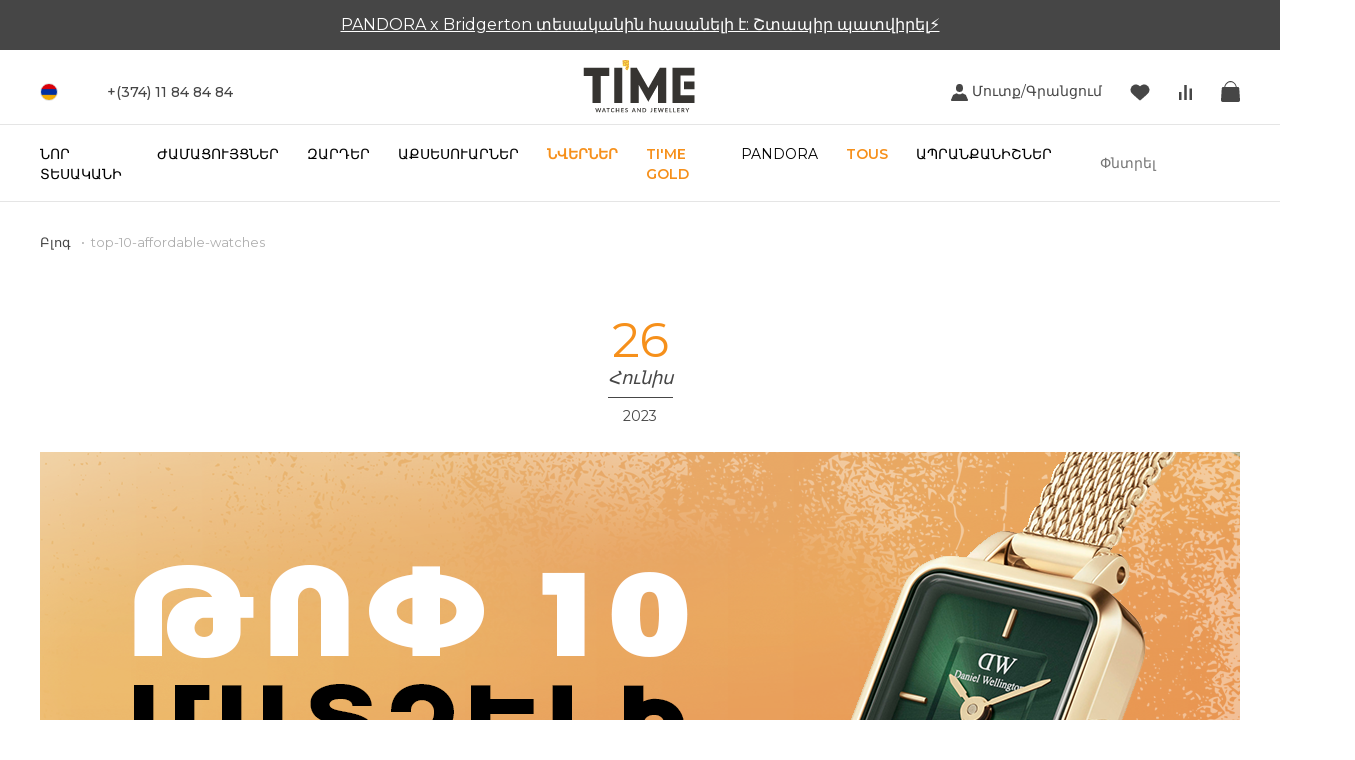

--- FILE ---
content_type: text/html; charset=UTF-8
request_url: https://time.am/blog/top-10-affordable-watches/?lang=am
body_size: 32541
content:
<!DOCTYPE html>
<html lang="hy" xml:lang="hy">
<head>
    <title>Բլոգ</title>
    <meta name="apple-itunes-app" content="app-id=6446241482">
<!--    <meta name="google-play-app" content="app-id=am.time.time">-->
    <meta name="viewport" content="width=device-width, initial-scale=1.0, maximum-scale=5.0">
    <meta name="HandheldFriendly" content="True">
    <meta http-equiv="cleartype" content="on">
    <meta name="yandex-verification" content="aeecc17493b76b5f" />
    <link rel="shortcut icon" href="/local/templates/time/assets/images/favicon.ico">

    <link rel="canonical" href="https://time.am/blog/top-10-affordable-watches/"/>

    <!-- Hreflang -->
    <link rel="alternate" hreflang="x-default" href="https://time.am/"/>
    <link rel="alternate" hreflang="en" href="https://time.am/en/blog/top-10-affordable-watches/"/>
    <link rel="alternate" hreflang="ru" href="https://time.am/ru/blog/top-10-affordable-watches/"/>
    <link rel="alternate" hreflang="hy" href="https://time.am/blog/top-10-affordable-watches/"/>
    <meta http-equiv="Content-Type" content="text/html; charset=UTF-8" />
<meta name="robots" content="index, follow" />
<meta name="keywords" content="Բլոգ" />
<meta name="description" content="Բլոգ" />
<script data-skip-moving="true">(function(w, d, n) {var cl = "bx-core";var ht = d.documentElement;var htc = ht ? ht.className : undefined;if (htc === undefined || htc.indexOf(cl) !== -1){return;}var ua = n.userAgent;if (/(iPad;)|(iPhone;)/i.test(ua)){cl += " bx-ios";}else if (/Windows/i.test(ua)){cl += ' bx-win';}else if (/Macintosh/i.test(ua)){cl += " bx-mac";}else if (/Linux/i.test(ua) && !/Android/i.test(ua)){cl += " bx-linux";}else if (/Android/i.test(ua)){cl += " bx-android";}cl += (/(ipad|iphone|android|mobile|touch)/i.test(ua) ? " bx-touch" : " bx-no-touch");cl += w.devicePixelRatio && w.devicePixelRatio >= 2? " bx-retina": " bx-no-retina";if (/AppleWebKit/.test(ua)){cl += " bx-chrome";}else if (/Opera/.test(ua)){cl += " bx-opera";}else if (/Firefox/.test(ua)){cl += " bx-firefox";}ht.className = htc ? htc + " " + cl : cl;})(window, document, navigator);</script>


<link href="/bitrix/js/ui/design-tokens/dist/ui.design-tokens.css?172530116526358" type="text/css"  rel="stylesheet" />
<link href="/bitrix/js/ui/fonts/opensans/ui.font.opensans.css?17068767622555" type="text/css"  rel="stylesheet" />
<link href="/bitrix/js/main/popup/dist/main.popup.bundle.css?175689214331694" type="text/css"  rel="stylesheet" />
<link href="/bitrix/cache/css/s1/time/page_16c174cc09872116dbf79cbe1e224877/page_16c174cc09872116dbf79cbe1e224877_v1.css?17658177573801" type="text/css"  rel="stylesheet" />
<link href="/bitrix/cache/css/s1/time/template_056f192cb569153978db1719044dc95b/template_056f192cb569153978db1719044dc95b_v1.css?1768857222361065" type="text/css"  data-template-style="true" rel="stylesheet" />







<meta name="baggage" content="sentry-trace_id=2712970b5a8f4dd9b541d48e408ad09b,sentry-sample_rate=1,sentry-transaction=%2Fblog%2Ftop-10-affordable-watches%2F,sentry-public_key=1e61c78b3683068258c8a1db75327373,sentry-org_id=4510163863535616,sentry-sampled=true,sentry-sample_rand=0.970181"/>
<meta name="sentry-trace" content="2712970b5a8f4dd9b541d48e408ad09b-f56a3c50f1d84abc-1"/>
<link rel="preconnect" href="https://fonts.googleapis.com">
<link rel="preconnect" href="https://fonts.gstatic.com" crossorigin>
<link href="https://fonts.googleapis.com/css2?family=Montserrat:wght@400;500;600&display=swap" rel="stylesheet">
<link rel="stylesheet" href="https://cdn.jsdelivr.net/npm/swiper@11/swiper-bundle.min.css">

        <script data-skip-moving="true">
        (function(){
            window.__analyticsLoaded = window.__analyticsLoaded || {};

            function schedule(fn) {
                if (document.readyState === 'complete') {
                    setTimeout(fn, 3500);
                } else {
                    window.addEventListener('load', function () {
                        if (window.requestIdleCallback) {
                            requestIdleCallback(function () {
                                setTimeout(fn, 500);
                            });
                        } else {
                            setTimeout(fn, 3500);
                        }
                    }, {once: true});
                }
            }

            // GTM and gtag.js loader
            schedule(function(){
                var gtagSrc = 'https://www.googletagmanager.com/gtag/js?id=UA-157445442-1';
                if (!window.__analyticsLoaded[gtagSrc]) {
                    window.__analyticsLoaded[gtagSrc] = true;
                    var s = document.createElement('script'); s.async = true; s.src = gtagSrc;
                    s.dataset.skipMoving = "true";

                    s.onload = function(){
                        window.dataLayer = window.dataLayer || [];
                        function gtag(){dataLayer.push(arguments);}
                        window.gtag = gtag;
                        gtag('js', new Date());
                                                gtag('config', 'UA-157445442-1');
                                                gtag('config', 'AW-852628612');
                                            };
                    document.head.appendChild(s);
                }

                // GTM (GTM-NBC3JCX) loader
                var gtmSrc = 'https://www.googletagmanager.com/gtm.js?id=GTM-NBC3JCX';
                if (!window.__analyticsLoaded[gtmSrc]) {
                    window.__analyticsLoaded[gtmSrc] = true;
                    (function(w,d,s,l,i){w[l]=w[l]||[];w[l].push({'gtm.start': new Date().getTime(),event:'gtm.js'});var f=d.getElementsByTagName(s)[0],
                        j=d.createElement(s),dl=l!='dataLayer'?'&l='+l:'';j.async=true;j.src=gtmSrc;f.parentNode.insertBefore(j,f);
                    })(window,document,'script','dataLayer','GTM-NBC3JCX');
                }
            });

            // Facebook Pixel loader + multiple inits
            schedule(function(){
                var fbSrc = 'https://connect.facebook.net/en_US/fbevents.js';
                if (window.__analyticsLoaded[fbSrc]) return;
                window.__analyticsLoaded[fbSrc] = true;

                !function(f,b,e,v,n,t,s){
                    if(f.fbq) return; n=f.fbq=function(){n.callMethod?n.callMethod.apply(n,arguments):n.queue.push(arguments)};
                    if(!f._fbq) f._fbq=n; n.push=n; n.loaded=!0; n.version='2.0'; n.queue=[];
                    t=b.createElement(e); t.async=!0; t.src=v; s=b.getElementsByTagName(e)[0]; s.parentNode.insertBefore(t,s);
                }(window, document, 'script', fbSrc);

                                try { fbq('init', '123977382964922'); } catch(e){}
                                try { fbq('init', '624005768280725'); } catch(e){}
                                try { fbq('init', '2279774345730252'); } catch(e){}
                                try { fbq('track', 'PageView'); fbq('track','InitiateCheckout'); fbq('track','AddToCart'); fbq('track','Search'); } catch(e){}
            });

            // Yandex.Metrika loader and init
            schedule(function(){
                var ymSrc = 'https://mc.yandex.ru/metrika/tag.js';
                if (window.__analyticsLoaded[ymSrc]) return;
                window.__analyticsLoaded[ymSrc] = true;

                (function(m,e,t,r,i,k,a){m[i]=m[i]||function(){(m[i].a=m[i].a||[]).push(arguments)};
                    m[i].l=1*new Date();
                    k=e.createElement(t),a=e.getElementsByTagName(t)[0],k.async=1,k.src=r,a.parentNode.insertBefore(k,a)})
                (window, document, "script", ymSrc, "ym");

                var k = document.querySelector('script[src="' + ymSrc + '"]');
                if(k) k.onload = function(){
                    try {
                        ym(64767658, "init", {
                            clickmap:true, trackLinks:true, accurateTrackBounce:true, webvisor:true, ecommerce:"dataLayer"
                        });
                    } catch(e){}
                };
            });

            // Mail.ru counter loader and init
            schedule(function(){
                var mailRuSrc = 'https://top-fwz1.mail.ru/js/code.js';
                if (window.__analyticsLoaded[mailRuSrc]) return;
                window.__analyticsLoaded[mailRuSrc] = true;

                window._tmr = window._tmr || (window._tmr = []);
                _tmr.push({id: "3223771", type: "pageView", start: (new Date()).getTime(), pid: "USER_ID"});

                (function (d, w, id) {
                    if (d.getElementById(id)) return;
                    var ts = d.createElement("script"); ts.type = "text/javascript"; ts.async = true; ts.id = id;
                    ts.src = mailRuSrc;
                    var f = function () {var s = d.getElementsByTagName("script")[0]; s.parentNode.insertBefore(ts, s);};
                    if (w.opera == "[object Opera]") { d.addEventListener("DOMContentLoaded", f, false); } else { f(); }
                })(document, window, "topmailru-code");
            });

        })();
    </script>

    <noscript><iframe src="https://www.googletagmanager.com/ns.html?id=GTM-NBC3JCX"
                      height="0" width="0" style="display:none;visibility:hidden"></iframe></noscript>
        <noscript><img height="1" width="1" style="display:none"
                   src="https://www.facebook.com/tr?id=123977382964922&ev=PageView&noscript=1"/></noscript>
        <noscript><img height="1" width="1" style="display:none"
                   src="https://www.facebook.com/tr?id=624005768280725&ev=PageView&noscript=1"/></noscript>
        <noscript><img height="1" width="1" style="display:none"
                   src="https://www.facebook.com/tr?id=2279774345730252&ev=PageView&noscript=1"/></noscript>
        <noscript><div><img src="https://mc.yandex.ru/watch/64767658" style="position:absolute; left:-9999px;" alt="" /></div></noscript>
    <noscript>
        <div>
            <img src="https://top-fwz1.mail.ru/counter?id=3223771;js=na" style="border:0;position:absolute;left:-9999px;" alt="Top.Mail.Ru" />
        </div>
    </noscript>

    </head>

<body class="s1">
<div id="panel"></div>

<div class="page-wrapper">
    <div class="mobile-overlay"></div>
    <header class="header" id="header">

                <div class="topwidget" id="topwidget">
            <div class="container">
                <div class="topwidget__items">
                    <div id="carousel" style="display: none" class="owl-carousel owl-theme owl-loaded owl-drag">
                        <div class="owl-stage-outer">
                            <div class="owl-stage">
                                                                            <div class="owl-item">
                                                <div class="item">
                                                    <div class="topwidget__item saleBanner">
                                                        <div class="topwidget__item-wrap">
                                                            <div class="topwidget-title saleInsideDetail">
                                                                <p style="text-align: center;">
 <a href="http://onelink.to/2vmurm">TIME հավելվածն հասանելի է։ Ներբեռնի՜ր հիմա</a>
</p>                                                            </div>
                                                        </div>
                                                    </div>
                                                </div>
                                            </div>
                                                                                <div class="owl-item">
                                                <div class="item">
                                                    <div class="topwidget__item saleBanner">
                                                        <div class="topwidget__item-wrap">
                                                            <div class="topwidget-title saleInsideDetail">
                                                                <p>
 <a href="https://time.am/catalog/pandora/filter/collection-is-pandora%20x%20bridgerton/apply/">PANDORA x Bridgerton տեսականին հասանելի է: Շտապիր պատվիրել</a><a href="https://time.am/catalog/pandora/filter/collection-is-pandora%20x%20bridgerton/apply/">⚡</a>
</p>                                                            </div>
                                                        </div>
                                                    </div>
                                                </div>
                                            </div>
                                                                </div>
                        </div>
                    </div>
                </div>
            </div>
        </div>
        
        
        <div class="header-top bgc_banner">
            <div class="container">
                <div class="header-left">
                    <div id="header_language" class="header-language">
                        <a class="" id="modal_open" href="javascript:void(0)" rel="nofollow">
                            <div class="header-icon-language language-am"></div>
                        </a>
                        
<div id="language">
    <div class="modal-container">
        <div class="modal-content modal_drop-content">
            <div class="modal-languages modal_drop-languages">
                                                            <a href="javascript:void(0)" class="save language_type" rel="nofollow">
                            <img src="/local/templates/time/assets/images/lang-am.svg"
                                 alt="am">
                            <span class="modal-languages__item active">Հայերեն</span>
                        </a>
                                                                                <a href="/ru/blog/top-10-affordable-watches/?lang=am" class="save language_type">
                            <img src="/local/templates/time/assets/images/lang-ru.svg"
                                 alt="ru">
                            <span class="modal-languages__item">Русский</span>
                        </a>
                                                                                <a href="/en/blog/top-10-affordable-watches/?lang=am" class="save language_type">
                            <img src="/local/templates/time/assets/images/lang-en.svg"
                                 alt="en">
                            <span class="modal-languages__item">English</span>
                        </a>
                                                </div>
        </div>
    </div>
</div>
                    </div>
                    <span class="header-phone">
                    <a href="tel:+37411848484"><span>+(374) 11 84 84 84</span></a>                    </span>
                </div>
                <div class="logo">
                                        <a href="/">
                                                <img src="/local/templates/time/assets/images/logo.svg" alt="TIME">
                                            </a>
                                </div>
                <ul class="header-right">
                    <!--'start_frame_cache_user_cabinet'-->                    <li id="user_cabinet" class="user-cabinet">
                        <a href="/personal/?backurl=%2Fblog%2Ftop-10-affordable-watches%2F">

                        <svg class="icon-user"><use xmlns:xlink="http://www.w3.org/1999/xlink"  xlink:href="/local/templates/time/assets/images/sprite.svg#icon-user"></use></svg>

                                                    Մուտք/Գրանցում                                                </a>
                    </li>
                    <!--'end_frame_cache_user_cabinet'-->                    <li class="user-favorite">
                        <!--'start_frame_cache_favorites_count'-->                        <a id="favorites_count" class="header-count-wrapper js-favorites" href="/favorites/">
                            <svg class="icon-favorite">
                                <use xmlns:xlink="http://www.w3.org/1999/xlink"
                                     xlink:href="/local/templates/time/assets/images/sprite.svg#icon-favorite"></use>
                            </svg>
                            <span class="header-count js-favorites-count"></span>
                        </a>
                        <!--'end_frame_cache_favorites_count'-->                    </li>
                    <li class="tooltip-wrapper user-compare">
                        <!--'start_frame_cache_compare_count'-->                        <a id="compare_count" class="header-count-wrapper js-compare" href="/catalog/compare/">
                            <svg class="icon-compare">
                                <use xmlns:xlink="http://www.w3.org/1999/xlink"
                                     xlink:href="/local/templates/time/assets/images/sprite.svg#icon-compare"></use>
                            </svg>
                            <span class="header-count js-compare-count"></span>
                        </a>
                        <!--'end_frame_cache_compare_count'-->                        <div class="tooltip tooltip__large">
                            <!--'start_frame_cache_tooltip__info'-->                            <div id="tooltip__info" class="tooltip__info">Համեմատվող ապրաքատեսակների ցուցակը դատարկ է : Խնդրում են ընտրել առնվազն երկու նմանատիպ ապրանքատեսակ համեմատելու համար:</div>
                            <!--'end_frame_cache_tooltip__info'-->                        </div>
                    </li>
                    <li class="tooltip-wrapper tooltip-cart-wrapper user-cart">
                        <a class="header-count-wrapper js-cart js-mini-basket-opener" href="#">
                            <svg class="icon-cart">
                                <use xmlns:xlink="http://www.w3.org/1999/xlink"
                                     xlink:href="/local/templates/time/assets/images/sprite.svg#icon-cart-alt"></use>
                            </svg>
                            <!--'start_frame_cache_cart_count'-->                            <span id="cart_count" class="header-count js-cart-count"></span>
                            <!--'end_frame_cache_cart_count'-->                        </a>
                        <!--'start_frame_cache_tooltip'-->                        <div id="tooltip" class="tooltip">
                            <nobr>
                                Ապրանքների թիվը:
                                <span class="tooltip-cart-count">0</span>
                            </nobr>
                            <br/>
                            <nobr>
                                Ընդհանուր արժեքը:
                                <span class="tooltip-cart-total"></span>
                            </nobr>
                        </div>
                        <!--'end_frame_cache_tooltip'-->                        <div class="mini-basket" style="display: none;"></div>
                    </li>
                </ul>

            </div>
        </div>
        <div class="header-bottom">
            <div class="container">
                <!--'start_frame_cache_header_nav'-->    <ul id="header_nav" class="header-nav ">
                    <li class="nav__item">
                <a href="https://time.am/catalog/novelties/"
                   class="js-main-menu-item  menu-last nav__link"
                   data-is-modal="N"
                   data-link="/catalog/novelties/"
                   data-section-picture=""
                   data-section-name="Նոր Տեսականի"
                   data-name="Novelties">
                    Նոր Տեսականի                </a>
                            </li>
                    <li class="nav__item">
                <a href="https://time.am/catalog/watches/"
                   class="js-main-menu-item  menu-last nav__link"
                   data-is-modal="N"
                   data-link="/catalog/watches/"
                   data-section-picture="/upload/resize_cache/iblock/a5e/302_259_1/vbfbk7tcmzidv3atss942igb2nwldszc.png"
                   data-section-name="Ժամացույցներ"
                   data-name="Watches">
                    Ժամացույցներ                </a>
                                    <div class="dropdown">
                        <div class="container">
                            <div class="col-70 col-lg-100">
                                <div class="drop-category-wrap">
                                                                            <div class="drop-category">
                                            <a href="https://time.am/catalog/watches/top-brands/"
                                               class="js-main-menu-item drop-category__title"
                                               data-is-modal="N"
                                               data-link="/catalog/watches/top-brands/"
                                               data-section-picture=""
                                               data-section-name="Թոփ Ապրանքանիշներ">
                                                Թոփ Ապրանքանիշներ                                                                                            </a>
                                                                                            <div class="drop-category_sub-box">
                                                    <ul class="drop-category__list">
                                                                                                                    <li>
                                                                <a href="https://time.am/catalog/watches/top-brands/casio/"
                                                                   class="js-main-menu-item"
                                                                   data-is-modal="N"
                                                                   data-link="/catalog/watches/top-brands/casio/"
                                                                   data-section-picture=""
                                                                   data-section-name="Casio General">
                                                                    Casio General                                                                                                                                    </a>
                                                            </li>
                                                                                                                    <li>
                                                                <a href="https://time.am/catalog/watches/top-brands/CasioGshock/"
                                                                   class="js-main-menu-item"
                                                                   data-is-modal="N"
                                                                   data-link="/catalog/watches/top-brands/CasioGshock/"
                                                                   data-section-picture=""
                                                                   data-section-name="Casio G-Shock">
                                                                    Casio G-Shock                                                                                                                                    </a>
                                                            </li>
                                                                                                                    <li>
                                                                <a href="https://time.am/catalog/watches/top-brands/citizen/"
                                                                   class="js-main-menu-item"
                                                                   data-is-modal="N"
                                                                   data-link="/catalog/watches/top-brands/citizen/"
                                                                   data-section-picture=""
                                                                   data-section-name="Citizen">
                                                                    Citizen                                                                                                                                    </a>
                                                            </li>
                                                                                                                    <li>
                                                                <a href="https://time.am/catalog/watches/top-brands/EmporioArmani/"
                                                                   class="js-main-menu-item"
                                                                   data-is-modal="N"
                                                                   data-link="/catalog/watches/top-brands/EmporioArmani/"
                                                                   data-section-picture=""
                                                                   data-section-name="Emporio Armani">
                                                                    Emporio Armani                                                                                                                                    </a>
                                                            </li>
                                                                                                                    <li>
                                                                <a href="https://time.am/catalog/watches/top-brands/Cluse/"
                                                                   class="js-main-menu-item"
                                                                   data-is-modal="N"
                                                                   data-link="/catalog/watches/top-brands/Cluse/"
                                                                   data-section-picture=""
                                                                   data-section-name="Cluse">
                                                                    Cluse                                                                                                                                    </a>
                                                            </li>
                                                                                                                    <li>
                                                                <a href="https://time.am/catalog/watches/top-brands/michael-kors/"
                                                                   class="js-main-menu-item"
                                                                   data-is-modal="N"
                                                                   data-link="/catalog/watches/top-brands/michael-kors/"
                                                                   data-section-picture=""
                                                                   data-section-name="Michael Kors">
                                                                    Michael Kors                                                                                                                                    </a>
                                                            </li>
                                                                                                                    <li>
                                                                <a href="https://time.am/catalog/watches/top-brands/tommy-hilfiger/"
                                                                   class="js-main-menu-item"
                                                                   data-is-modal="N"
                                                                   data-link="/catalog/watches/top-brands/tommy-hilfiger/"
                                                                   data-section-picture=""
                                                                   data-section-name="Tommy Hilfiger">
                                                                    Tommy Hilfiger                                                                                                                                    </a>
                                                            </li>
                                                                                                            </ul>
                                                </div>
                                                                                    </div>
                                                                            <div class="drop-category">
                                            <a href="https://time.am/catalog/watches/filter/brand-is-certina-or-claude_bernard-or-edox-or-gc-or-gucci-or-hamilton/apply/"
                                               class="js-main-menu-item drop-category__title"
                                               data-is-modal="N"
                                               data-link="https://time.am/catalog/watches/filter/brand-is-certina-or-claude_bernard-or-edox-or-gc-or-gucci-or-hamilton/apply/"
                                               data-section-picture="/upload/iblock/fbc/tzzv1gtsb9tt2zfczw5hzlim2pms8eu0.png"
                                               data-section-name="Շվեյցարական Ժամացույցներ">
                                                Շվեյցարական Ժամացույցներ                                                                                            </a>
                                                                                            <div class="drop-category_sub-box">
                                                    <ul class="drop-category__list">
                                                                                                                    <li>
                                                                <a href="https://time.am/catalog/watches/filter/brand-is-hamilton/apply/"
                                                                   class="js-main-menu-item"
                                                                   data-is-modal="N"
                                                                   data-link="https://time.am/catalog/watches/filter/brand-is-hamilton/apply/"
                                                                   data-section-picture=""
                                                                   data-section-name="Hamilton">
                                                                    Hamilton                                                                                                                                    </a>
                                                            </li>
                                                                                                                    <li>
                                                                <a href="https://time.am/catalog/watches/filter/brand-is-claude_bernard/apply/"
                                                                   class="js-main-menu-item"
                                                                   data-is-modal="N"
                                                                   data-link="https://time.am/catalog/watches/filter/brand-is-claude_bernard/apply/"
                                                                   data-section-picture=""
                                                                   data-section-name=" Claude Bernard">
                                                                     Claude Bernard                                                                                                                                    </a>
                                                            </li>
                                                                                                                    <li>
                                                                <a href="https://time.am/catalog/watches/filter/brand-is-certina/apply/"
                                                                   class="js-main-menu-item"
                                                                   data-is-modal="N"
                                                                   data-link="https://time.am/catalog/watches/filter/brand-is-certina/apply/"
                                                                   data-section-picture=""
                                                                   data-section-name="Certina">
                                                                    Certina                                                                                                                                    </a>
                                                            </li>
                                                                                                                    <li>
                                                                <a href="https://time.am/catalog/watches/filter/brand-is-edox/apply/"
                                                                   class="js-main-menu-item"
                                                                   data-is-modal="N"
                                                                   data-link="https://time.am/catalog/watches/filter/brand-is-edox/apply/"
                                                                   data-section-picture=""
                                                                   data-section-name="Edox">
                                                                    Edox                                                                                                                                    </a>
                                                            </li>
                                                                                                            </ul>
                                                </div>
                                                                                    </div>
                                                                            <div class="drop-category">
                                            <a href="https://time.am/catalog/watches/movement-type/"
                                               class="js-main-menu-item drop-category__title"
                                               data-is-modal="N"
                                               data-link="/catalog/watches/movement-type/"
                                               data-section-picture=""
                                               data-section-name="Մեխանիզմի Տեսակ">
                                                Մեխանիզմի Տեսակ                                                                                            </a>
                                                                                            <div class="drop-category_sub-box">
                                                    <ul class="drop-category__list">
                                                                                                                    <li>
                                                                <a href="https://time.am/catalog/watches/filter/movement_type-is-mechanical/apply/"
                                                                   class="js-main-menu-item"
                                                                   data-is-modal="N"
                                                                   data-link="https://time.am/catalog/watches/filter/movement_type-is-mechanical/apply/"
                                                                   data-section-picture=""
                                                                   data-section-name="Մեխանիկական">
                                                                    Մեխանիկական                                                                                                                                    </a>
                                                            </li>
                                                                                                                    <li>
                                                                <a href="https://time.am/catalog/watches/filter/movement_type-is-automatic/apply/"
                                                                   class="js-main-menu-item"
                                                                   data-is-modal="N"
                                                                   data-link="https://time.am/catalog/watches/filter/movement_type-is-automatic/apply/"
                                                                   data-section-picture=""
                                                                   data-section-name="Ավտոմատ">
                                                                    Ավտոմատ                                                                                                                                    </a>
                                                            </li>
                                                                                                                    <li>
                                                                <a href="https://time.am/catalog/watches/filter/movement_type-is-eco-drive/apply/"
                                                                   class="js-main-menu-item"
                                                                   data-is-modal="N"
                                                                   data-link="https://time.am/catalog/watches/filter/movement_type-is-eco-drive/apply/?lang=am"
                                                                   data-section-picture=""
                                                                   data-section-name="Eco-Drive">
                                                                    Eco-Drive                                                                                                                                    </a>
                                                            </li>
                                                                                                                    <li>
                                                                <a href="https://time.am/catalog/watches/filter/movement_type-is-quartz/apply/"
                                                                   class="js-main-menu-item"
                                                                   data-is-modal="N"
                                                                   data-link="https://time.am/catalog/watches/filter/movement_type-is-quartz/apply/"
                                                                   data-section-picture=""
                                                                   data-section-name="Կվարցային">
                                                                    Կվարցային                                                                                                                                    </a>
                                                            </li>
                                                                                                                    <li>
                                                                <a href="https://time.am/catalog/watches/filter/type-is-smart%20watch/apply/"
                                                                   class="js-main-menu-item"
                                                                   data-is-modal="N"
                                                                   data-link="https://time.am/catalog/watches/filter/type-is-smart%20watch/apply/"
                                                                   data-section-picture=""
                                                                   data-section-name="Սմարթ">
                                                                    Սմարթ                                                                                                                                    </a>
                                                            </li>
                                                                                                            </ul>
                                                </div>
                                                                                    </div>
                                                                            <div class="drop-category">
                                            <a href="https://time.am/catalog/watches/gender/"
                                               class="js-main-menu-item drop-category__title"
                                               data-is-modal="N"
                                               data-link="/catalog/watches/gender/"
                                               data-section-picture=""
                                               data-section-name="Սեռ">
                                                Սեռ                                                                                            </a>
                                                                                            <div class="drop-category_sub-box">
                                                    <ul class="drop-category__list">
                                                                                                                    <li>
                                                                <a href="https://time.am/catalog/watches/filter/gender-is-men/apply/"
                                                                   class="js-main-menu-item"
                                                                   data-is-modal="N"
                                                                   data-link="https://time.am/catalog/watches/filter/gender-is-men/apply/"
                                                                   data-section-picture=""
                                                                   data-section-name="Տղամարդու">
                                                                    Տղամարդու                                                                                                                                    </a>
                                                            </li>
                                                                                                                    <li>
                                                                <a href="https://time.am/catalog/watches/filter/gender-is-women/apply/"
                                                                   class="js-main-menu-item"
                                                                   data-is-modal="N"
                                                                   data-link="https://time.am/catalog/watches/filter/gender-is-women/apply/"
                                                                   data-section-picture=""
                                                                   data-section-name="Կանացի">
                                                                    Կանացի                                                                                                                                    </a>
                                                            </li>
                                                                                                                    <li>
                                                                <a href="https://time.am/catalog/watches/gender/children/"
                                                                   class="js-main-menu-item"
                                                                   data-is-modal="N"
                                                                   data-link="/catalog/watches/gender/children/"
                                                                   data-section-picture=""
                                                                   data-section-name="Մանկական">
                                                                    Մանկական                                                                                                                                    </a>
                                                            </li>
                                                                                                            </ul>
                                                </div>
                                                                                    </div>
                                                                    </div>
                            </div>
                            <div class="col-30 dropdown__photo-block">
                                <div class="dropdown__photo-wrapper">
                                    <a href="/catalog/watches/" class="dropdown__photo-link"></a>
                                    <div class="dropdown__photo"></div>
                                    <div class="dropdown__photo-title hidden">
                                        Ժամացույցներ                                    </div>
                                </div>
                            </div>
                        </div>
                    </div>
                            </li>
                    <li class="nav__item">
                <a href="https://time.am/catalog/jewelry/"
                   class="js-main-menu-item  menu-last nav__link"
                   data-is-modal="N"
                   data-link="/catalog/jewelry/"
                   data-section-picture="/upload/iblock/d06/rmgg8vebhzqaxw5lgzje7ip3qkrerodf.png"
                   data-section-name="Զարդեր"
                   data-name="Jewelry">
                    Զարդեր                </a>
                                    <div class="dropdown">
                        <div class="container">
                            <div class="col-70 col-lg-100">
                                <div class="drop-category-wrap">
                                                                            <div class="drop-category">
                                            <a href="https://time.am/catalog/jewelry/jewelry-gender/"
                                               class="js-main-menu-item drop-category__title"
                                               data-is-modal="N"
                                               data-link="/catalog/jewelry/jewelry-gender/"
                                               data-section-picture=""
                                               data-section-name="Սեռ">
                                                Սեռ                                                                                            </a>
                                                                                            <div class="drop-category_sub-box">
                                                    <ul class="drop-category__list">
                                                                                                                    <li>
                                                                <a href="https://time.am/catalog/jewelry/filter/gender-is-women/apply/"
                                                                   class="js-main-menu-item"
                                                                   data-is-modal="N"
                                                                   data-link="https://time.am/catalog/jewelry/filter/gender-is-women/apply/"
                                                                   data-section-picture=""
                                                                   data-section-name="Կանացի">
                                                                    Կանացի                                                                                                                                    </a>
                                                            </li>
                                                                                                                    <li>
                                                                <a href="https://time.am/catalog/jewelry/filter/gender-is-men/filter_price_amd-from-0-to-234800/apply/"
                                                                   class="js-main-menu-item"
                                                                   data-is-modal="N"
                                                                   data-link="https://time.am/catalog/jewelry/filter/gender-is-men/filter_price_amd-from-0-to-234800/apply/"
                                                                   data-section-picture=""
                                                                   data-section-name="Տղամարդու">
                                                                    Տղամարդու                                                                                                                                    </a>
                                                            </li>
                                                                                                                    <li>
                                                                <a href="https://time.am/catalog/jewelry/filter/gender-is-children/apply/"
                                                                   class="js-main-menu-item"
                                                                   data-is-modal="N"
                                                                   data-link="https://time.am/catalog/jewelry/filter/gender-is-children/apply/"
                                                                   data-section-picture=""
                                                                   data-section-name="Մանկական">
                                                                    Մանկական                                                                                                                                    </a>
                                                            </li>
                                                                                                            </ul>
                                                </div>
                                                                                    </div>
                                                                            <div class="drop-category">
                                            <a href="https://time.am/catalog/jewelry/JT/"
                                               class="js-main-menu-item drop-category__title"
                                               data-is-modal="N"
                                               data-link="/catalog/jewelry/JT/"
                                               data-section-picture=""
                                               data-section-name="Զարդի տեսակ">
                                                Զարդի տեսակ                                                                                            </a>
                                                                                            <div class="drop-category_sub-box">
                                                    <ul class="drop-category__list">
                                                                                                                    <li>
                                                                <a href="https://time.am/catalog/jewelry/filter/type-is-bracelet/apply/"
                                                                   class="js-main-menu-item"
                                                                   data-is-modal="N"
                                                                   data-link="https://time.am/catalog/jewelry/filter/type-is-bracelet/apply/"
                                                                   data-section-picture=""
                                                                   data-section-name="Թևնոց">
                                                                    Թևնոց                                                                                                                                    </a>
                                                            </li>
                                                                                                                    <li>
                                                                <a href="https://time.am/catalog/jewelry/filter/type-is-charm/apply/"
                                                                   class="js-main-menu-item"
                                                                   data-is-modal="N"
                                                                   data-link="https://time.am/catalog/jewelry/filter/type-is-charm/apply/"
                                                                   data-section-picture=""
                                                                   data-section-name="Չարմ">
                                                                    Չարմ                                                                                                                                    </a>
                                                            </li>
                                                                                                                    <li>
                                                                <a href="https://time.am/catalog/jewelry/filter/type-is-earring/apply/"
                                                                   class="js-main-menu-item"
                                                                   data-is-modal="N"
                                                                   data-link="https://time.am/catalog/jewelry/filter/type-is-earring/apply/"
                                                                   data-section-picture=""
                                                                   data-section-name="Ականջօղ">
                                                                    Ականջօղ                                                                                                                                    </a>
                                                            </li>
                                                                                                                    <li>
                                                                <a href="https://time.am/catalog/jewelry/filter/type-is-necklace/apply/"
                                                                   class="js-main-menu-item"
                                                                   data-is-modal="N"
                                                                   data-link="https://time.am/catalog/jewelry/filter/type-is-necklace/apply/"
                                                                   data-section-picture=""
                                                                   data-section-name="Վզնոց">
                                                                    Վզնոց                                                                                                                                    </a>
                                                            </li>
                                                                                                                    <li>
                                                                <a href="https://time.am/catalog/jewelry/filter/type-is-single%20earring/apply/"
                                                                   class="js-main-menu-item"
                                                                   data-is-modal="N"
                                                                   data-link="https://time.am/catalog/jewelry/filter/type-is-single%20earring/apply/"
                                                                   data-section-picture=""
                                                                   data-section-name="Մոնո-ականջօղեր">
                                                                    Մոնո-ականջօղեր                                                                                                                                    </a>
                                                            </li>
                                                                                                                    <li>
                                                                <a href="https://time.am/catalog/jewelry/filter/type-is-ring/apply/"
                                                                   class="js-main-menu-item"
                                                                   data-is-modal="N"
                                                                   data-link="https://time.am/catalog/jewelry/filter/type-is-ring/apply/"
                                                                   data-section-picture=""
                                                                   data-section-name="Մատանի">
                                                                    Մատանի                                                                                                                                    </a>
                                                            </li>
                                                                                                            </ul>
                                                </div>
                                                                                    </div>
                                                                            <div class="drop-category">
                                            <a href="https://time.am/catalog/jewelry/Material/"
                                               class="js-main-menu-item drop-category__title"
                                               data-is-modal="N"
                                               data-link="/catalog/jewelry/Material/"
                                               data-section-picture=""
                                               data-section-name="Նյութ">
                                                Նյութ                                                                                            </a>
                                                                                            <div class="drop-category_sub-box">
                                                    <ul class="drop-category__list">
                                                                                                                    <li>
                                                                <a href="https://time.am/catalog/jewelry/Material/Silver/"
                                                                   class="js-main-menu-item"
                                                                   data-is-modal="N"
                                                                   data-link="/catalog/jewelry/Material/Silver/"
                                                                   data-section-picture=""
                                                                   data-section-name="Արծաթ">
                                                                    Արծաթ                                                                                                                                    </a>
                                                            </li>
                                                                                                                    <li>
                                                                <a href="https://time.am/catalog/jewelry/Material/14KGoldjewelry/"
                                                                   class="js-main-menu-item"
                                                                   data-is-modal="N"
                                                                   data-link="/catalog/jewelry/Material/14KGoldjewelry/"
                                                                   data-section-picture=""
                                                                   data-section-name="14K Ոսկի">
                                                                    14K Ոսկի                                                                                                                                    </a>
                                                            </li>
                                                                                                                    <li>
                                                                <a href="https://time.am/catalog/jewelry/Material/18KGoldjewelry/"
                                                                   class="js-main-menu-item"
                                                                   data-is-modal="N"
                                                                   data-link="/catalog/jewelry/Material/18KGoldjewelry/"
                                                                   data-section-picture=""
                                                                   data-section-name="18K Ոսկի">
                                                                    18K Ոսկի                                                                                                                                    </a>
                                                            </li>
                                                                                                                    <li>
                                                                <a href="https://time.am/catalog/jewelry/Material/Stainlesssteel/"
                                                                   class="js-main-menu-item"
                                                                   data-is-modal="N"
                                                                   data-link="/catalog/jewelry/Material/Stainlesssteel/"
                                                                   data-section-picture=""
                                                                   data-section-name="Չժանգոտվող Պողպատ">
                                                                    Չժանգոտվող Պողպատ                                                                                                                                    </a>
                                                            </li>
                                                                                                                    <li>
                                                                <a href="https://time.am/catalog/jewelry/Material/Brass/"
                                                                   class="js-main-menu-item"
                                                                   data-is-modal="N"
                                                                   data-link="/catalog/jewelry/Material/Brass/"
                                                                   data-section-picture=""
                                                                   data-section-name="Բրասս">
                                                                    Բրասս                                                                                                                                    </a>
                                                            </li>
                                                                                                                    <li>
                                                                <a href="https://time.am/catalog/jewelry/Material/Rhodiumplated/"
                                                                   class="js-main-menu-item"
                                                                   data-is-modal="N"
                                                                   data-link="/catalog/jewelry/Material/Rhodiumplated/"
                                                                   data-section-picture=""
                                                                   data-section-name="Ռոդիումապատ">
                                                                    Ռոդիումապատ                                                                                                                                    </a>
                                                            </li>
                                                                                                                    <li>
                                                                <a href="https://time.am/catalog/jewelry/Material/Rosegold/"
                                                                   class="js-main-menu-item"
                                                                   data-is-modal="N"
                                                                   data-link="/catalog/jewelry/Material/Rosegold/"
                                                                   data-section-picture=""
                                                                   data-section-name="Վարդագույն Ոսկի">
                                                                    Վարդագույն Ոսկի                                                                                                                                    </a>
                                                            </li>
                                                                                                                    <li>
                                                                <a href="https://time.am/catalog/jewelry/Material/Yellowgold/"
                                                                   class="js-main-menu-item"
                                                                   data-is-modal="N"
                                                                   data-link="/catalog/jewelry/Material/Yellowgold/"
                                                                   data-section-picture=""
                                                                   data-section-name="Դեղին Ոսկի">
                                                                    Դեղին Ոսկի                                                                                                                                    </a>
                                                            </li>
                                                                                                                    <li>
                                                                <a href="https://time.am/catalog/jewelry/Material/Whitegold/"
                                                                   class="js-main-menu-item"
                                                                   data-is-modal="N"
                                                                   data-link="/catalog/jewelry/Material/Whitegold/"
                                                                   data-section-picture=""
                                                                   data-section-name="Սպիտակ Ոսկի">
                                                                    Սպիտակ Ոսկի                                                                                                                                    </a>
                                                            </li>
                                                                                                            </ul>
                                                </div>
                                                                                    </div>
                                                                    </div>
                            </div>
                            <div class="col-30 dropdown__photo-block">
                                <div class="dropdown__photo-wrapper">
                                    <a href="/catalog/jewelry/" class="dropdown__photo-link"></a>
                                    <div class="dropdown__photo"></div>
                                    <div class="dropdown__photo-title hidden">
                                        Զարդեր                                    </div>
                                </div>
                            </div>
                        </div>
                    </div>
                            </li>
                    <li class="nav__item">
                <a href="https://time.am/catalog/accessoriese/"
                   class="js-main-menu-item  menu-last nav__link"
                   data-is-modal="N"
                   data-link="/catalog/accessoriese/"
                   data-section-picture="/upload/iblock/18c/2wjxaxcjpt29gtlf10w9avj1t8rslf31.png"
                   data-section-name="Աքսեսուարներ"
                   data-name="Accessories">
                    Աքսեսուարներ                </a>
                                    <div class="dropdown">
                        <div class="container">
                            <div class="col-70 col-lg-100">
                                <div class="drop-category-wrap">
                                                                            <div class="drop-category">
                                            <a href="https://time.am/catalog/accessoriese/Accessories%20Types/"
                                               class="js-main-menu-item drop-category__title"
                                               data-is-modal="N"
                                               data-link="/catalog/accessoriese/Accessories%20Types/"
                                               data-section-picture=""
                                               data-section-name="Աքսեսուարների տեսակներ">
                                                Աքսեսուարների տեսակներ                                                                                            </a>
                                                                                            <div class="drop-category_sub-box">
                                                    <ul class="drop-category__list">
                                                                                                                    <li>
                                                                <a href="https://time.am/catalog/accessoriese/Accessories%20Types/AB/"
                                                                   class="js-main-menu-item"
                                                                   data-is-modal="N"
                                                                   data-link="/catalog/accessoriese/Accessories%20Types/AB/"
                                                                   data-section-picture=""
                                                                   data-section-name="Բրոշ">
                                                                    Բրոշ                                                                                                                                    </a>
                                                            </li>
                                                                                                                    <li>
                                                                <a href="https://time.am/catalog/accessoriese/Accessories%20Types/Cufflinks/"
                                                                   class="js-main-menu-item"
                                                                   data-is-modal="N"
                                                                   data-link="/catalog/accessoriese/Accessories%20Types/Cufflinks/"
                                                                   data-section-picture=""
                                                                   data-section-name="Ճարմանդներ">
                                                                    Ճարմանդներ                                                                                                                                    </a>
                                                            </li>
                                                                                                                    <li>
                                                                <a href="https://time.am/catalog/accessoriese/Accessories%20Types/Jewelry%20Boxes/"
                                                                   class="js-main-menu-item"
                                                                   data-is-modal="N"
                                                                   data-link="/catalog/accessoriese/Accessories%20Types/Jewelry%20Boxes/"
                                                                   data-section-picture=""
                                                                   data-section-name="Զարդատուփեր">
                                                                    Զարդատուփեր                                                                                                                                    </a>
                                                            </li>
                                                                                                                    <li>
                                                                <a href="https://time.am/catalog/accessoriese/Accessories%20Types/Pens/"
                                                                   class="js-main-menu-item"
                                                                   data-is-modal="N"
                                                                   data-link="/catalog/accessoriese/Accessories%20Types/Pens/"
                                                                   data-section-picture=""
                                                                   data-section-name="Գրիչներ">
                                                                    Գրիչներ                                                                                                                                    </a>
                                                            </li>
                                                                                                                    <li>
                                                                <a href="https://time.am/catalog/accessoriese/Accessories%20Types/SG/"
                                                                   class="js-main-menu-item"
                                                                   data-is-modal="N"
                                                                   data-link="/catalog/accessoriese/Accessories%20Types/SG/"
                                                                   data-section-picture=""
                                                                   data-section-name="Արևային ակնոցներ">
                                                                    Արևային ակնոցներ                                                                                                                                    </a>
                                                            </li>
                                                                                                                    <li>
                                                                <a href="https://time.am/catalog/accessoriese/Accessories%20Types/Wallets/"
                                                                   class="js-main-menu-item"
                                                                   data-is-modal="N"
                                                                   data-link="/catalog/accessoriese/Accessories%20Types/Wallets/"
                                                                   data-section-picture=""
                                                                   data-section-name="Դրամապանակներ">
                                                                    Դրամապանակներ                                                                                                                                    </a>
                                                            </li>
                                                                                                                    <li>
                                                                <a href="https://time.am/catalog/accessoriese/Accessories%20Types/Watch%20boxes/"
                                                                   class="js-main-menu-item"
                                                                   data-is-modal="N"
                                                                   data-link="/catalog/accessoriese/Accessories%20Types/Watch%20boxes/"
                                                                   data-section-picture=""
                                                                   data-section-name="Ժամացույցի տուփեր">
                                                                    Ժամացույցի տուփեր                                                                                                                                    </a>
                                                            </li>
                                                                                                            </ul>
                                                </div>
                                                                                    </div>
                                                                            <div class="drop-category">
                                            <a href="https://time.am/catalog/accessoriese/Top%20Brands/"
                                               class="js-main-menu-item drop-category__title"
                                               data-is-modal="N"
                                               data-link="/catalog/accessoriese/Top%20Brands/"
                                               data-section-picture=""
                                               data-section-name="Թոփ ապրանքանիշներ">
                                                Թոփ ապրանքանիշներ                                                                                            </a>
                                                                                            <div class="drop-category_sub-box">
                                                    <ul class="drop-category__list">
                                                                                                                    <li>
                                                                <a href="https://time.am/catalog/accessoriese/filter/brand-is-stackers/apply/"
                                                                   class="js-main-menu-item"
                                                                   data-is-modal="N"
                                                                   data-link="https://time.am/catalog/accessoriese/filter/brand-is-stackers/apply/"
                                                                   data-section-picture=""
                                                                   data-section-name="Stackers">
                                                                    Stackers                                                                                                                                    </a>
                                                            </li>
                                                                                                                    <li>
                                                                <a href="https://time.am/catalog/accessoriese/filter/brand-is-tous/apply/"
                                                                   class="js-main-menu-item"
                                                                   data-is-modal="N"
                                                                   data-link="https://time.am/catalog/accessoriese/filter/brand-is-tous/apply/"
                                                                   data-section-picture=""
                                                                   data-section-name="TOUS">
                                                                    TOUS                                                                                                                                    </a>
                                                            </li>
                                                                                                                    <li>
                                                                <a href="https://time.am/catalog/accessoriese/filter/brand-is-tru_virtu/apply/"
                                                                   class="js-main-menu-item"
                                                                   data-is-modal="N"
                                                                   data-link="https://time.am/catalog/accessoriese/filter/brand-is-tru_virtu/apply/"
                                                                   data-section-picture=""
                                                                   data-section-name="TRU VIRTU">
                                                                    TRU VIRTU                                                                                                                                    </a>
                                                            </li>
                                                                                                            </ul>
                                                </div>
                                                                                    </div>
                                                                    </div>
                            </div>
                            <div class="col-30 dropdown__photo-block">
                                <div class="dropdown__photo-wrapper">
                                    <a href="/catalog/accessoriese/" class="dropdown__photo-link"></a>
                                    <div class="dropdown__photo"></div>
                                    <div class="dropdown__photo-title hidden">
                                        Աքսեսուարներ                                    </div>
                                </div>
                            </div>
                        </div>
                    </div>
                            </li>
                    <li class="nav__item alt">
                <a href="https://time.am/catalog/new-gifts/"
                   class="js-main-menu-item  menu-last nav__link"
                   data-is-modal="N"
                   data-link="/catalog/new-gifts/"
                   data-section-picture="/upload/iblock/6dc/mxg7tve6h2umgy0blipx2v2vznzdh78v.png"
                   data-section-name="Նվերներ"
                   data-name="Նվերներ">
                    Նվերներ                </a>
                                    <div class="dropdown">
                        <div class="container">
                            <div class="col-70 col-lg-100">
                                <div class="drop-category-wrap">
                                                                            <div class="drop-category">
                                            <a href="https://time.am/catalog/new-gifts/TG/"
                                               class="js-main-menu-item drop-category__title"
                                               data-is-modal="N"
                                               data-link="/catalog/new-gifts/TG/"
                                               data-section-picture=""
                                               data-section-name="Թեմատիկ նվերներ">
                                                Թեմատիկ նվերներ                                                                                            </a>
                                                                                            <div class="drop-category_sub-box">
                                                    <ul class="drop-category__list">
                                                                                                                    <li>
                                                                <a href="https://time.am/catalog/new-gifts/TG/Formen/"
                                                                   class="js-main-menu-item"
                                                                   data-is-modal="N"
                                                                   data-link="/catalog/new-gifts/TG/Formen/"
                                                                   data-section-picture=""
                                                                   data-section-name="Տղամարդկանց">
                                                                    Տղամարդկանց                                                                                                                                    </a>
                                                            </li>
                                                                                                                    <li>
                                                                <a href="https://time.am/catalog/new-gifts/TG/Forwomen/"
                                                                   class="js-main-menu-item"
                                                                   data-is-modal="N"
                                                                   data-link="/catalog/new-gifts/TG/Forwomen/"
                                                                   data-section-picture=""
                                                                   data-section-name="Կանանց">
                                                                    Կանանց                                                                                                                                    </a>
                                                            </li>
                                                                                                                    <li>
                                                                <a href="https://time.am/catalog/new-gifts/TG/love-gifts/"
                                                                   class="js-main-menu-item"
                                                                   data-is-modal="N"
                                                                   data-link="/catalog/new-gifts/TG/love-gifts/"
                                                                   data-section-picture=""
                                                                   data-section-name="Սիրելիին">
                                                                    Սիրելիին                                                                                                                                    </a>
                                                            </li>
                                                                                                                    <li>
                                                                <a href="https://time.am/catalog/new-gifts/TG/GK/"
                                                                   class="js-main-menu-item"
                                                                   data-is-modal="N"
                                                                   data-link="/catalog/new-gifts/TG/GK/"
                                                                   data-section-picture=""
                                                                   data-section-name="Երեխաներին">
                                                                    Երեխաներին                                                                                                                                    </a>
                                                            </li>
                                                                                                                    <li>
                                                                <a href="https://time.am/catalog/new-gifts/TG/letters-gifts/"
                                                                   class="js-main-menu-item"
                                                                   data-is-modal="N"
                                                                   data-link="/catalog/new-gifts/TG/letters-gifts/"
                                                                   data-section-picture=""
                                                                   data-section-name="Անվանատառեր">
                                                                    Անվանատառեր                                                                                                                                    </a>
                                                            </li>
                                                                                                                    <li>
                                                                <a href="https://time.am/catalog/new-gifts/TG/zodiac-gifts/"
                                                                   class="js-main-menu-item"
                                                                   data-is-modal="N"
                                                                   data-link="/catalog/new-gifts/TG/zodiac-gifts/"
                                                                   data-section-picture=""
                                                                   data-section-name="Համաստեղություն">
                                                                    Համաստեղություն                                                                                                                                    </a>
                                                            </li>
                                                                                                                    <li>
                                                                <a href="https://time.am/catalog/new-gifts/TG/Colleagues/"
                                                                   class="js-main-menu-item"
                                                                   data-is-modal="N"
                                                                   data-link="/catalog/new-gifts/TG/Colleagues/"
                                                                   data-section-picture=""
                                                                   data-section-name="Գործընկերներ">
                                                                    Գործընկերներ                                                                                                                                    </a>
                                                            </li>
                                                                                                            </ul>
                                                </div>
                                                                                    </div>
                                                                            <div class="drop-category">
                                            <a href="https://time.am/catalog/new-gifts/GiftsbyPrice/"
                                               class="js-main-menu-item drop-category__title"
                                               data-is-modal="N"
                                               data-link="/catalog/new-gifts/GiftsbyPrice/"
                                               data-section-picture=""
                                               data-section-name="Նվերներ ըստ գնի">
                                                Նվերներ ըստ գնի                                                                                            </a>
                                                                                            <div class="drop-category_sub-box">
                                                    <ul class="drop-category__list">
                                                                                                                    <li>
                                                                <a href="https://time.am/catalog/new-gifts/GiftsbyPrice/Upto25000/"
                                                                   class="js-main-menu-item"
                                                                   data-is-modal="N"
                                                                   data-link="/catalog/new-gifts/GiftsbyPrice/Upto25000/"
                                                                   data-section-picture=""
                                                                   data-section-name="Մինչև 20․000 ֏">
                                                                    Մինչև 20․000 ֏                                                                                                                                    </a>
                                                            </li>
                                                                                                                    <li>
                                                                <a href="https://time.am/catalog/new-gifts/GiftsbyPrice/Upto30000/"
                                                                   class="js-main-menu-item"
                                                                   data-is-modal="N"
                                                                   data-link="/catalog/new-gifts/GiftsbyPrice/Upto30000/"
                                                                   data-section-picture=""
                                                                   data-section-name="Մինչև 30․000 ֏">
                                                                    Մինչև 30․000 ֏                                                                                                                                    </a>
                                                            </li>
                                                                                                                    <li>
                                                                <a href="https://time.am/catalog/new-gifts/GiftsbyPrice/Upto50000/"
                                                                   class="js-main-menu-item"
                                                                   data-is-modal="N"
                                                                   data-link="/catalog/new-gifts/GiftsbyPrice/Upto50000/"
                                                                   data-section-picture=""
                                                                   data-section-name="Մինչև 50․000 ֏">
                                                                    Մինչև 50․000 ֏                                                                                                                                    </a>
                                                            </li>
                                                                                                                    <li>
                                                                <a href="https://time.am/catalog/new-gifts/GiftsbyPrice/Upto50000100000/"
                                                                   class="js-main-menu-item"
                                                                   data-is-modal="N"
                                                                   data-link="/catalog/new-gifts/GiftsbyPrice/Upto50000100000/"
                                                                   data-section-picture=""
                                                                   data-section-name="50․000 – 100․000 ֏">
                                                                    50․000 – 100․000 ֏                                                                                                                                    </a>
                                                            </li>
                                                                                                                    <li>
                                                                <a href="https://time.am/catalog/new-gifts/GiftsbyPrice/Over100000AMD/"
                                                                   class="js-main-menu-item"
                                                                   data-is-modal="N"
                                                                   data-link="/catalog/new-gifts/GiftsbyPrice/Over100000AMD/"
                                                                   data-section-picture=""
                                                                   data-section-name="100․000 ֏ և բարձր">
                                                                    100․000 ֏ և բարձր                                                                                                                                    </a>
                                                            </li>
                                                                                                            </ul>
                                                </div>
                                                                                    </div>
                                                                            <div class="drop-category">
                                            <a href="https://time.am/catalog/new-gifts/Sets/"
                                               class="js-main-menu-item drop-category__title"
                                               data-is-modal="N"
                                               data-link="/catalog/new-gifts/Sets/"
                                               data-section-picture=""
                                               data-section-name="Նվերային սեթեր">
                                                Նվերային սեթեր                                                                                            </a>
                                                                                            <div class="drop-category_sub-box">
                                                    <ul class="drop-category__list">
                                                                                                                    <li>
                                                                <a href="https://time.am/catalog/new-gifts/Sets/Couplewatches/"
                                                                   class="js-main-menu-item"
                                                                   data-is-modal="N"
                                                                   data-link="/catalog/new-gifts/Sets/Couplewatches/"
                                                                   data-section-picture=""
                                                                   data-section-name="Զույգերի Ժամացույցներ">
                                                                    Զույգերի Ժամացույցներ                                                                                                                                    </a>
                                                            </li>
                                                                                                                    <li>
                                                                <a href="https://time.am/catalog/new-gifts/Sets/JewelrySets/"
                                                                   class="js-main-menu-item"
                                                                   data-is-modal="N"
                                                                   data-link="/catalog/new-gifts/Sets/JewelrySets/"
                                                                   data-section-picture=""
                                                                   data-section-name="Զարդերի Հավաքածուներ">
                                                                    Զարդերի Հավաքածուներ                                                                                                                                    </a>
                                                            </li>
                                                                                                                    <li>
                                                                <a href="https://time.am/catalog/new-gifts/Sets/WatchSets/"
                                                                   class="js-main-menu-item"
                                                                   data-is-modal="N"
                                                                   data-link="/catalog/new-gifts/Sets/WatchSets/"
                                                                   data-section-picture=""
                                                                   data-section-name="Ժամացույցի Հավաքածուներ">
                                                                    Ժամացույցի Հավաքածուներ                                                                                                                                    </a>
                                                            </li>
                                                                                                            </ul>
                                                </div>
                                                                                    </div>
                                                                            <div class="drop-category">
                                            <a href="https://time.am/catalog/certificates/"
                                               class="js-main-menu-item drop-category__title"
                                               data-is-modal="N"
                                               data-link="https://time.am/catalog/certificates/?lang=am"
                                               data-section-picture=""
                                               data-section-name="Նվեր-Քարտեր">
                                                Նվեր-Քարտեր                                                                                            </a>
                                                                                            <div class="drop-category_sub-box">
                                                    <ul class="drop-category__list">
                                                                                                                    <li>
                                                                <a href="https://time.am/catalog/new-gifts/Giftcards/GiftCard/"
                                                                   class="js-main-menu-item"
                                                                   data-is-modal="N"
                                                                   data-link="/catalog/new-gifts/Giftcards/GiftCard/"
                                                                   data-section-picture=""
                                                                   data-section-name="Նվեր-Քարտեր">
                                                                    Նվեր-Քարտեր                                                                                                                                    </a>
                                                            </li>
                                                                                                                    <li>
                                                                <a href="https://time.am/online-gift-card/"
                                                                   class="js-main-menu-item"
                                                                   data-is-modal="N"
                                                                   data-link="https://time.am/online-gift-card/"
                                                                   data-section-picture=""
                                                                   data-section-name="Online  նվեր քարտ">
                                                                    Online  նվեր քարտ                                                                                                                                    </a>
                                                            </li>
                                                                                                            </ul>
                                                </div>
                                                                                    </div>
                                                                    </div>
                            </div>
                            <div class="col-30 dropdown__photo-block">
                                <div class="dropdown__photo-wrapper">
                                    <a href="/catalog/new-gifts/" class="dropdown__photo-link"></a>
                                    <div class="dropdown__photo"></div>
                                    <div class="dropdown__photo-title hidden">
                                        Նվերներ                                    </div>
                                </div>
                            </div>
                        </div>
                    </div>
                            </li>
                    <li class="nav__item alt">
                <a href="https://time.am/catalog/time_gold/"
                   class="js-main-menu-item  menu-last nav__link"
                   data-is-modal="N"
                   data-link="https://time.am/catalog/time_gold/"
                   data-section-picture="/upload/iblock/607/qv8tx1bev4emvmz4in01xj58kfhxiovq.png"
                   data-section-name="TI'ME GOLD"
                   data-name="TI'ME GOLD">
                    TI'ME GOLD                </a>
                                    <div class="dropdown">
                        <div class="container">
                            <div class="col-70 col-lg-100">
                                <div class="drop-category-wrap">
                                                                            <div class="drop-category">
                                            <a href="https://time.am/catalog/time_gold/gold-jewelry/"
                                               class="js-main-menu-item drop-category__title"
                                               data-is-modal="N"
                                               data-link="/catalog/time_gold/gold-jewelry/"
                                               data-section-picture=""
                                               data-section-name="Ոսկյա Զարդեր">
                                                Ոսկյա Զարդեր                                                                                            </a>
                                                                                            <div class="drop-category_sub-box">
                                                    <ul class="drop-category__list">
                                                                                                                    <li>
                                                                <a href="https://time.am/catalog/jewelry/filter/price-%D5%BE%D5%A1%D5%B3%D5%A1%D5%BC%D6%84-from-0-to-723700/subbrand-is-ania-haie-gold/apply/"
                                                                   class="js-main-menu-item"
                                                                   data-is-modal="N"
                                                                   data-link="https://time.am/catalog/jewelry/filter/price-%D5%BE%D5%A1%D5%B3%D5%A1%D5%BC%D6%84-from-0-to-723700/subbrand-is-ania-haie-gold/apply/"
                                                                   data-section-picture=""
                                                                   data-section-name="Ania Haie Gold">
                                                                    Ania Haie Gold                                                                                                                                    </a>
                                                            </li>
                                                                                                                    <li>
                                                                <a href="https://time.am/catalog/jewelry/filter/price-%D5%BE%D5%A1%D5%B3%D5%A1%D5%BC%D6%84-from-0-to-723700/subbrand-is-tous-gold/apply/"
                                                                   class="js-main-menu-item"
                                                                   data-is-modal="N"
                                                                   data-link="https://time.am/catalog/jewelry/filter/price-%D5%BE%D5%A1%D5%B3%D5%A1%D5%BC%D6%84-from-0-to-723700/subbrand-is-tous-gold/apply/"
                                                                   data-section-picture=""
                                                                   data-section-name="TOUS Gold">
                                                                    TOUS Gold                                                                                                                                    </a>
                                                            </li>
                                                                                                                    <li>
                                                                <a href="https://time.am/catalog/jewelry/filter/price-%D5%BE%D5%A1%D5%B3%D5%A1%D5%BC%D6%84-from-0-to-723700/subbrand-is-disney-gold/apply/"
                                                                   class="js-main-menu-item"
                                                                   data-is-modal="N"
                                                                   data-link="https://time.am/catalog/jewelry/filter/price-%D5%BE%D5%A1%D5%B3%D5%A1%D5%BC%D6%84-from-0-to-723700/subbrand-is-disney-gold/apply/"
                                                                   data-section-picture=""
                                                                   data-section-name="Disney Gold">
                                                                    Disney Gold                                                                                                                                    </a>
                                                            </li>
                                                                                                                    <li>
                                                                <a href="https://time.am/catalog/jewelry/filter/brand-is-blush/apply/?clear_cache=Y"
                                                                   class="js-main-menu-item"
                                                                   data-is-modal="N"
                                                                   data-link="https://time.am/catalog/jewelry/filter/brand-is-blush/apply/?clear_cache=Y"
                                                                   data-section-picture=""
                                                                   data-section-name="Blush">
                                                                    Blush                                                                                                                                    </a>
                                                            </li>
                                                                                                                    <li>
                                                                <a href="https://time.am/catalog/time_gold/gold-jewelry/LGD/"
                                                                   class="js-main-menu-item"
                                                                   data-is-modal="N"
                                                                   data-link="/catalog/time_gold/gold-jewelry/LGD/"
                                                                   data-section-picture=""
                                                                   data-section-name="Ադամանդյա զարդեր (Lab Diamonds)">
                                                                    Ադամանդյա զարդեր (Lab Diamonds)                                                                                                                                    </a>
                                                            </li>
                                                                                                            </ul>
                                                </div>
                                                                                    </div>
                                                                    </div>
                            </div>
                            <div class="col-30 dropdown__photo-block">
                                <div class="dropdown__photo-wrapper">
                                    <a href="https://time.am/catalog/time_gold/" class="dropdown__photo-link"></a>
                                    <div class="dropdown__photo"></div>
                                    <div class="dropdown__photo-title hidden">
                                        TI'ME GOLD                                    </div>
                                </div>
                            </div>
                        </div>
                    </div>
                            </li>
                    <li class="nav__item">
                <a href="https://time.am/catalog/pandora/"
                   class="js-main-menu-item  menu-last nav__link"
                   data-is-modal="N"
                   data-link="/catalog/pandora/"
                   data-section-picture="/upload/resize_cache/iblock/c47/302_259_1/8pik42vxiahxlle0kcym49cr4yt0llwo.png"
                   data-section-name="PANDORA"
                   data-name="PANDORA">
                    PANDORA                </a>
                                    <div class="dropdown">
                        <div class="container">
                            <div class="col-70 col-lg-100">
                                <div class="drop-category-wrap">
                                                                            <div class="drop-category">
                                            <a href="https://time.am/catalog/pandora/Collections/"
                                               class="js-main-menu-item drop-category__title"
                                               data-is-modal="N"
                                               data-link="/catalog/pandora/Collections/"
                                               data-section-picture=""
                                               data-section-name="Հավաքածու">
                                                Հավաքածու                                                                                            </a>
                                                                                            <div class="drop-category_sub-box">
                                                    <ul class="drop-category__list">
                                                                                                                    <li>
                                                                <a href="https://time.am/catalog/pandora/filter/collection-is-pandora%20moments/apply/"
                                                                   class="js-main-menu-item"
                                                                   data-is-modal="N"
                                                                   data-link="https://time.am/catalog/pandora/filter/collection-is-pandora%20moments/apply/"
                                                                   data-section-picture=""
                                                                   data-section-name="Pandora Moments">
                                                                    Pandora Moments                                                                                                                                    </a>
                                                            </li>
                                                                                                                    <li>
                                                                <a href="https://time.am/catalog/pandora/filter/collection-is-pandora%20essence/apply/"
                                                                   class="js-main-menu-item"
                                                                   data-is-modal="N"
                                                                   data-link="https://time.am/catalog/pandora/filter/collection-is-pandora%20essence/apply/"
                                                                   data-section-picture=""
                                                                   data-section-name=" Pandora Essence">
                                                                     Pandora Essence                                                                                                                                    </a>
                                                            </li>
                                                                                                                    <li>
                                                                <a href="https://time.am/catalog/pandora/filter/collection-is-pandora%20signature/apply/"
                                                                   class="js-main-menu-item"
                                                                   data-is-modal="N"
                                                                   data-link="https://time.am/catalog/pandora/filter/collection-is-pandora%20signature/apply/"
                                                                   data-section-picture=""
                                                                   data-section-name="Pandora Signature">
                                                                    Pandora Signature                                                                                                                                    </a>
                                                            </li>
                                                                                                                    <li>
                                                                <a href="https://time.am/catalog/pandora/filter/collection-is-pandora%20timeless/apply/"
                                                                   class="js-main-menu-item"
                                                                   data-is-modal="N"
                                                                   data-link="https://time.am/catalog/pandora/filter/collection-is-pandora%20timeless/apply/"
                                                                   data-section-picture=""
                                                                   data-section-name="Pandora Timeless">
                                                                    Pandora Timeless                                                                                                                                    </a>
                                                            </li>
                                                                                                                    <li>
                                                                <a href="https://time.am/catalog/pandora/filter/collection-is-talisman/apply/"
                                                                   class="js-main-menu-item"
                                                                   data-is-modal="N"
                                                                   data-link="https://time.am/catalog/pandora/filter/collection-is-talisman/apply/"
                                                                   data-section-picture=""
                                                                   data-section-name="Pandora Talisman">
                                                                    Pandora Talisman                                                                                                                                    </a>
                                                            </li>
                                                                                                                    <li>
                                                                <a href="https://time.am/catalog/pandora/filter/collection-is-pandora%20me/apply/"
                                                                   class="js-main-menu-item"
                                                                   data-is-modal="N"
                                                                   data-link="https://time.am/catalog/pandora/filter/collection-is-pandora%20me/apply/"
                                                                   data-section-picture=""
                                                                   data-section-name="Pandora Me">
                                                                    Pandora Me                                                                                                                                    </a>
                                                            </li>
                                                                                                            </ul>
                                                </div>
                                                                                    </div>
                                                                            <div class="drop-category">
                                            <a href="https://time.am/catalog/pandora/JT/"
                                               class="js-main-menu-item drop-category__title"
                                               data-is-modal="N"
                                               data-link="/catalog/pandora/JT/"
                                               data-section-picture=""
                                               data-section-name="Զարդի տեսակ">
                                                Զարդի տեսակ                                                                                            </a>
                                                                                            <div class="drop-category_sub-box">
                                                    <ul class="drop-category__list">
                                                                                                                    <li>
                                                                <a href="https://time.am/catalog/jewelry/filter/brand-is-pandora/type-is-bracelet-or-bracelet%20connector/apply/"
                                                                   class="js-main-menu-item"
                                                                   data-is-modal="N"
                                                                   data-link="https://time.am/catalog/jewelry/filter/brand-is-pandora/type-is-bracelet-or-bracelet%20connector/apply/"
                                                                   data-section-picture=""
                                                                   data-section-name="Թևնոց">
                                                                    Թևնոց                                                                                                                                    </a>
                                                            </li>
                                                                                                                    <li>
                                                                <a href="https://time.am/catalog/jewelry/filter/brand-is-pandora/type-is-charm/apply/"
                                                                   class="js-main-menu-item"
                                                                   data-is-modal="N"
                                                                   data-link="https://time.am/catalog/jewelry/filter/brand-is-pandora/type-is-charm/apply/"
                                                                   data-section-picture=""
                                                                   data-section-name="Չարմ">
                                                                    Չարմ                                                                                                                                    </a>
                                                            </li>
                                                                                                                    <li>
                                                                <a href="https://time.am/catalog/jewelry/filter/brand-is-pandora/type-is-earring/apply/"
                                                                   class="js-main-menu-item"
                                                                   data-is-modal="N"
                                                                   data-link="https://time.am/catalog/jewelry/filter/brand-is-pandora/type-is-earring/apply/"
                                                                   data-section-picture=""
                                                                   data-section-name="Ականջօղ">
                                                                    Ականջօղ                                                                                                                                    </a>
                                                            </li>
                                                                                                                    <li>
                                                                <a href="https://time.am/catalog/jewelry/filter/brand-is-pandora/type-is-necklace/apply/"
                                                                   class="js-main-menu-item"
                                                                   data-is-modal="N"
                                                                   data-link="https://time.am/catalog/jewelry/filter/brand-is-pandora/type-is-necklace/apply/"
                                                                   data-section-picture=""
                                                                   data-section-name="Վզնոց">
                                                                    Վզնոց                                                                                                                                    </a>
                                                            </li>
                                                                                                                    <li>
                                                                <a href="https://time.am/catalog/jewelry/filter/brand-is-pandora/type-is-ring/apply/"
                                                                   class="js-main-menu-item"
                                                                   data-is-modal="N"
                                                                   data-link="https://time.am/catalog/jewelry/filter/brand-is-pandora/type-is-ring/apply/"
                                                                   data-section-picture=""
                                                                   data-section-name="Մատանի">
                                                                    Մատանի                                                                                                                                    </a>
                                                            </li>
                                                                                                            </ul>
                                                </div>
                                                                                    </div>
                                                                            <div class="drop-category">
                                            <a href="https://time.am/catalog/pandora/EJ/"
                                               class="js-main-menu-item drop-category__title"
                                               data-is-modal="N"
                                               data-link="/catalog/pandora/EJ/"
                                               data-section-picture=""
                                               data-section-name="Փորագրվող զարդեր">
                                                Փորագրվող զարդեր                                                                                            </a>
                                                                                            <div class="drop-category_sub-box">
                                                    <ul class="drop-category__list">
                                                                                                                    <li>
                                                                <a href="https://time.am/catalog/pandora/EJ/EB/"
                                                                   class="js-main-menu-item"
                                                                   data-is-modal="N"
                                                                   data-link="/catalog/pandora/EJ/EB/"
                                                                   data-section-picture=""
                                                                   data-section-name="Թևնոց">
                                                                    Թևնոց                                                                                                                                    </a>
                                                            </li>
                                                                                                                    <li>
                                                                <a href="https://time.am/catalog/pandora/EJ/ECH/"
                                                                   class="js-main-menu-item"
                                                                   data-is-modal="N"
                                                                   data-link="/catalog/pandora/EJ/ECH/"
                                                                   data-section-picture=""
                                                                   data-section-name="Չարմեր">
                                                                    Չարմեր                                                                                                                                    </a>
                                                            </li>
                                                                                                                    <li>
                                                                <a href="https://time.am/catalog/pandora/EJ/ENP/"
                                                                   class="js-main-menu-item"
                                                                   data-is-modal="N"
                                                                   data-link="/catalog/pandora/EJ/ENP/"
                                                                   data-section-picture=""
                                                                   data-section-name="Վզնոցներ և կախազարդեր">
                                                                    Վզնոցներ և կախազարդեր                                                                                                                                    </a>
                                                            </li>
                                                                                                                    <li>
                                                                <a href="https://time.am/catalog/pandora/EJ/ER/"
                                                                   class="js-main-menu-item"
                                                                   data-is-modal="N"
                                                                   data-link="/catalog/pandora/EJ/ER/"
                                                                   data-section-picture=""
                                                                   data-section-name="Մատանիներ">
                                                                    Մատանիներ                                                                                                                                    </a>
                                                            </li>
                                                                                                            </ul>
                                                </div>
                                                                                    </div>
                                                                            <div class="drop-category">
                                            <a href="https://time.am/catalog/pandora/ThemedJewelry/"
                                               class="js-main-menu-item drop-category__title"
                                               data-is-modal="N"
                                               data-link="/catalog/pandora/ThemedJewelry/"
                                               data-section-picture=""
                                               data-section-name="Թեմատիկ Զարդեր">
                                                Թեմատիկ Զարդեր                                                                                            </a>
                                                                                            <div class="drop-category_sub-box">
                                                    <ul class="drop-category__list">
                                                                                                                    <li>
                                                                <a href="https://time.am/catalog/pandora/ThemedJewelry/AnimalLovers/"
                                                                   class="js-main-menu-item"
                                                                   data-is-modal="N"
                                                                   data-link="/catalog/pandora/ThemedJewelry/AnimalLovers/"
                                                                   data-section-picture=""
                                                                   data-section-name="Կենդանիների Սիրահարներին">
                                                                    Կենդանիների Սիրահարներին                                                                                                                                    </a>
                                                            </li>
                                                                                                                    <li>
                                                                <a href="https://time.am/catalog/pandora/ThemedJewelry/FamilyandFriends/"
                                                                   class="js-main-menu-item"
                                                                   data-is-modal="N"
                                                                   data-link="/catalog/pandora/ThemedJewelry/FamilyandFriends/"
                                                                   data-section-picture=""
                                                                   data-section-name="Ընտանիք և Ընկերներ">
                                                                    Ընտանիք և Ընկերներ                                                                                                                                    </a>
                                                            </li>
                                                                                                                    <li>
                                                                <a href="https://time.am/catalog/pandora/ThemedJewelry/Love/"
                                                                   class="js-main-menu-item"
                                                                   data-is-modal="N"
                                                                   data-link="/catalog/pandora/ThemedJewelry/Love/"
                                                                   data-section-picture=""
                                                                   data-section-name="Սեր">
                                                                    Սեր                                                                                                                                    </a>
                                                            </li>
                                                                                                                    <li>
                                                                <a href="https://time.am/catalog/pandora/ThemedJewelry/Symbols/"
                                                                   class="js-main-menu-item"
                                                                   data-is-modal="N"
                                                                   data-link="/catalog/pandora/ThemedJewelry/Symbols/"
                                                                   data-section-picture=""
                                                                   data-section-name="Սիմվոլներ">
                                                                    Սիմվոլներ                                                                                                                                    </a>
                                                            </li>
                                                                                                                    <li>
                                                                <a href="https://time.am/catalog/pandora/ThemedJewelry/TravelandHobbies/"
                                                                   class="js-main-menu-item"
                                                                   data-is-modal="N"
                                                                   data-link="/catalog/pandora/ThemedJewelry/TravelandHobbies/"
                                                                   data-section-picture=""
                                                                   data-section-name="Ճանապարհորդություն և Հոբբի">
                                                                    Ճանապարհորդություն և Հոբբի                                                                                                                                    </a>
                                                            </li>
                                                                                                            </ul>
                                                </div>
                                                                                    </div>
                                                                            <div class="drop-category">
                                            <a href="https://time.am/catalog/pandora/Collaborations/"
                                               class="js-main-menu-item drop-category__title"
                                               data-is-modal="N"
                                               data-link="/catalog/pandora/Collaborations/"
                                               data-section-picture=""
                                               data-section-name="Համագործակցություններ">
                                                Համագործակցություններ                                                                                            </a>
                                                                                            <div class="drop-category_sub-box">
                                                    <ul class="drop-category__list">
                                                                                                                    <li>
                                                                <a href="https://time.am/catalog/pandora/Collaborations/Bridgerton/"
                                                                   class="js-main-menu-item"
                                                                   data-is-modal="N"
                                                                   data-link="/catalog/pandora/Collaborations/Bridgerton/"
                                                                   data-section-picture=""
                                                                   data-section-name="Pandora x Bridgerton">
                                                                    Pandora x Bridgerton                                                                                                                                    </a>
                                                            </li>
                                                                                                                    <li>
                                                                <a href="https://time.am/catalog/pandora/filter/collection-is-pandora%20x%20disney/apply/"
                                                                   class="js-main-menu-item"
                                                                   data-is-modal="N"
                                                                   data-link="https://time.am/catalog/pandora/filter/collection-is-pandora%20x%20disney/apply/"
                                                                   data-section-picture=""
                                                                   data-section-name="Pandora x Disney">
                                                                    Pandora x Disney                                                                                                                                    </a>
                                                            </li>
                                                                                                                    <li>
                                                                <a href="https://time.am/catalog/pandora/filter/collection-is-pandora%20x%20marvel/apply/"
                                                                   class="js-main-menu-item"
                                                                   data-is-modal="N"
                                                                   data-link="https://time.am/catalog/pandora/filter/collection-is-pandora%20x%20marvel/apply/"
                                                                   data-section-picture=""
                                                                   data-section-name="Pandora x Marvel">
                                                                    Pandora x Marvel                                                                                                                                    </a>
                                                            </li>
                                                                                                                    <li>
                                                                <a href="https://time.am/catalog/pandora/filter/collection-is-pandora%20x%20game%20of%20thrones/apply/"
                                                                   class="js-main-menu-item"
                                                                   data-is-modal="N"
                                                                   data-link="https://time.am/catalog/pandora/filter/collection-is-pandora%20x%20game%20of%20thrones/apply/"
                                                                   data-section-picture=""
                                                                   data-section-name="Pandora x Game of Thrones">
                                                                    Pandora x Game of Thrones                                                                                                                                    </a>
                                                            </li>
                                                                                                                    <li>
                                                                <a href="https://time.am/catalog/pandora/filter/collection-is-pandora%20x%20stranger%20things/apply/"
                                                                   class="js-main-menu-item"
                                                                   data-is-modal="N"
                                                                   data-link="https://time.am/catalog/pandora/filter/collection-is-pandora%20x%20stranger%20things/apply/"
                                                                   data-section-picture=""
                                                                   data-section-name="Pandora x Stranger Things">
                                                                    Pandora x Stranger Things                                                                                                                                    </a>
                                                            </li>
                                                                                                            </ul>
                                                </div>
                                                                                    </div>
                                                                    </div>
                            </div>
                            <div class="col-30 dropdown__photo-block">
                                <div class="dropdown__photo-wrapper">
                                    <a href="/catalog/pandora/" class="dropdown__photo-link"></a>
                                    <div class="dropdown__photo"></div>
                                    <div class="dropdown__photo-title hidden">
                                        PANDORA                                    </div>
                                </div>
                            </div>
                        </div>
                    </div>
                            </li>
                    <li class="nav__item alt">
                <a href="https://time.am/catalog/TOUS/"
                   class="js-main-menu-item  menu-last nav__link"
                   data-is-modal="N"
                   data-link="/catalog/TOUS/"
                   data-section-picture="/upload/iblock/485/ucypamikb10zic8k1nirxq9p3wr4uofx.png"
                   data-section-name="TOUS"
                   data-name="TOUS brand">
                    TOUS                </a>
                                    <div class="dropdown">
                        <div class="container">
                            <div class="col-70 col-lg-100">
                                <div class="drop-category-wrap">
                                                                            <div class="drop-category">
                                            <a href="https://time.am/catalog/accessories/filter/price-%D5%BE%D5%A1%D5%B3%D5%A1%D5%BC%D6%84-from-0-to-300100/brand-is-tous/apply/"
                                               class="js-main-menu-item drop-category__title"
                                               data-is-modal="N"
                                               data-link="https://time.am/catalog/accessories/filter/price-%D5%BE%D5%A1%D5%B3%D5%A1%D5%BC%D6%84-from-0-to-300100/brand-is-tous/apply/"
                                               data-section-picture=""
                                               data-section-name="Աքսեսուարներ">
                                                Աքսեսուարներ                                                                                            </a>
                                                                                            <div class="drop-category_sub-box">
                                                    <ul class="drop-category__list">
                                                                                                                    <li>
                                                                <a href="https://time.am/catalog/watches/filter/price-%D5%BE%D5%A1%D5%B3%D5%A1%D5%BC%D6%84-from-0-to-1919500/brand-is-tous/apply/"
                                                                   class="js-main-menu-item"
                                                                   data-is-modal="N"
                                                                   data-link="https://time.am/catalog/watches/filter/price-%D5%BE%D5%A1%D5%B3%D5%A1%D5%BC%D6%84-from-0-to-1919500/brand-is-tous/apply/"
                                                                   data-section-picture=""
                                                                   data-section-name="Ժամացույցներ">
                                                                    Ժամացույցներ                                                                                                                                    </a>
                                                            </li>
                                                                                                                    <li>
                                                                <a href="https://time.am/catalog/TOUS/filter/type-is-handbag/apply/"
                                                                   class="js-main-menu-item"
                                                                   data-is-modal="N"
                                                                   data-link="https://time.am/catalog/TOUS/filter/type-is-handbag/apply/"
                                                                   data-section-picture=""
                                                                   data-section-name="Պայուսակներ">
                                                                    Պայուսակներ                                                                                                                                    </a>
                                                            </li>
                                                                                                                    <li>
                                                                <a href="https://time.am/catalog/TOUS/filter/type-is-wallet/apply/"
                                                                   class="js-main-menu-item"
                                                                   data-is-modal="N"
                                                                   data-link="https://time.am/catalog/TOUS/filter/type-is-wallet/apply/"
                                                                   data-section-picture=""
                                                                   data-section-name="Դրամապանակներ">
                                                                    Դրամապանակներ                                                                                                                                    </a>
                                                            </li>
                                                                                                                    <li>
                                                                <a href="https://time.am/catalog/TOUS/filter/type-is-keychain-or-makeup%20organiser-or-scarf-or-suitcase/apply/"
                                                                   class="js-main-menu-item"
                                                                   data-is-modal="N"
                                                                   data-link="https://time.am/catalog/TOUS/filter/type-is-keychain-or-makeup%20organiser-or-scarf-or-suitcase/apply/"
                                                                   data-section-picture=""
                                                                   data-section-name="Այլ Աքսեսուարներ">
                                                                    Այլ Աքսեսուարներ                                                                                                                                    </a>
                                                            </li>
                                                                                                            </ul>
                                                </div>
                                                                                    </div>
                                                                            <div class="drop-category">
                                            <a href="https://time.am/catalog/jewelry/filter/price-%D5%BE%D5%A1%D5%B3%D5%A1%D5%BC%D6%84-from-300-to-467500/brand-is-tous/apply/"
                                               class="js-main-menu-item drop-category__title"
                                               data-is-modal="N"
                                               data-link="https://time.am/catalog/jewelry/filter/price-%D5%BE%D5%A1%D5%B3%D5%A1%D5%BC%D6%84-from-300-to-467500/brand-is-tous/apply/"
                                               data-section-picture=""
                                               data-section-name="Զարդեր">
                                                Զարդեր                                                                                            </a>
                                                                                            <div class="drop-category_sub-box">
                                                    <ul class="drop-category__list">
                                                                                                                    <li>
                                                                <a href="https://time.am/catalog/jewelry/filter/price-%D5%BE%D5%A1%D5%B3%D5%A1%D5%BC%D6%84-from-8300-to-723700/brand-is-tous/type-is-bracelet/apply/"
                                                                   class="js-main-menu-item"
                                                                   data-is-modal="N"
                                                                   data-link="https://time.am/catalog/jewelry/filter/price-%D5%BE%D5%A1%D5%B3%D5%A1%D5%BC%D6%84-from-8300-to-723700/brand-is-tous/type-is-bracelet/apply/"
                                                                   data-section-picture=""
                                                                   data-section-name="Թևնոցներ">
                                                                    Թևնոցներ                                                                                                                                    </a>
                                                            </li>
                                                                                                                    <li>
                                                                <a href="https://time.am/catalog/jewelry/filter/price-%D5%BE%D5%A1%D5%B3%D5%A1%D5%BC%D6%84-from-0-to-723700/brand-is-tous/type-is-necklace/apply/"
                                                                   class="js-main-menu-item"
                                                                   data-is-modal="N"
                                                                   data-link="https://time.am/catalog/jewelry/filter/price-%D5%BE%D5%A1%D5%B3%D5%A1%D5%BC%D6%84-from-0-to-723700/brand-is-tous/type-is-necklace/apply/"
                                                                   data-section-picture=""
                                                                   data-section-name="Վզնոցներ">
                                                                    Վզնոցներ                                                                                                                                    </a>
                                                            </li>
                                                                                                                    <li>
                                                                <a href="https://time.am/catalog/jewelry/filter/price-%D5%BE%D5%A1%D5%B3%D5%A1%D5%BC%D6%84-from-8300-to-723700/brand-is-tous/type-is-pendant/apply/"
                                                                   class="js-main-menu-item"
                                                                   data-is-modal="N"
                                                                   data-link="https://time.am/catalog/jewelry/filter/price-%D5%BE%D5%A1%D5%B3%D5%A1%D5%BC%D6%84-from-8300-to-723700/brand-is-tous/type-is-pendant/apply/"
                                                                   data-section-picture=""
                                                                   data-section-name="Կախազարդեր">
                                                                    Կախազարդեր                                                                                                                                    </a>
                                                            </li>
                                                                                                                    <li>
                                                                <a href="https://time.am/catalog/jewelry/filter/price-%D5%BE%D5%A1%D5%B3%D5%A1%D5%BC%D6%84-from-0-to-723700/brand-is-tous/type-is-earring-or-single%20earring/apply/"
                                                                   class="js-main-menu-item"
                                                                   data-is-modal="N"
                                                                   data-link="https://time.am/catalog/jewelry/filter/price-%D5%BE%D5%A1%D5%B3%D5%A1%D5%BC%D6%84-from-0-to-723700/brand-is-tous/type-is-earring-or-single%20earring/apply/"
                                                                   data-section-picture=""
                                                                   data-section-name="Ականջօղեր">
                                                                    Ականջօղեր                                                                                                                                    </a>
                                                            </li>
                                                                                                                    <li>
                                                                <a href="https://time.am/catalog/jewelry/filter/price-%D5%BE%D5%A1%D5%B3%D5%A1%D5%BC%D6%84-from-0-to-723700/brand-is-tous/type-is-ring/apply/"
                                                                   class="js-main-menu-item"
                                                                   data-is-modal="N"
                                                                   data-link="https://time.am/catalog/jewelry/filter/price-%D5%BE%D5%A1%D5%B3%D5%A1%D5%BC%D6%84-from-0-to-723700/brand-is-tous/type-is-ring/apply/"
                                                                   data-section-picture=""
                                                                   data-section-name="Մատանիներ">
                                                                    Մատանիներ                                                                                                                                    </a>
                                                            </li>
                                                                                                                    <li>
                                                                <a href="https://time.am/catalog/jewelry/filter/price-%D5%BE%D5%A1%D5%B3%D5%A1%D5%BC%D6%84-from-0-to-723700/brand-is-tous/subbrand-is-tous-gold/apply/"
                                                                   class="js-main-menu-item"
                                                                   data-is-modal="N"
                                                                   data-link="https://time.am/catalog/jewelry/filter/price-%D5%BE%D5%A1%D5%B3%D5%A1%D5%BC%D6%84-from-0-to-723700/brand-is-tous/subbrand-is-tous-gold/apply/"
                                                                   data-section-picture=""
                                                                   data-section-name="Ոսկյա Զարդեր">
                                                                    Ոսկյա Զարդեր                                                                                                                                    </a>
                                                            </li>
                                                                                                            </ul>
                                                </div>
                                                                                    </div>
                                                                            <div class="drop-category">
                                            <a href="https://time.am/catalog/TOUS/Price/"
                                               class="js-main-menu-item drop-category__title"
                                               data-is-modal="N"
                                               data-link="/catalog/TOUS/Price/"
                                               data-section-picture=""
                                               data-section-name="Նվերներ">
                                                Նվերներ                                                                                            </a>
                                                                                            <div class="drop-category_sub-box">
                                                    <ul class="drop-category__list">
                                                                                                                    <li>
                                                                <a href="https://time.am/catalog/TOUS/filter/filter_price_amd-to-50000/apply/"
                                                                   class="js-main-menu-item"
                                                                   data-is-modal="N"
                                                                   data-link="https://time.am/catalog/TOUS/filter/filter_price_amd-to-50000/apply/"
                                                                   data-section-picture=""
                                                                   data-section-name="Մինչև 50.000 դրամ">
                                                                    Մինչև 50.000 դրամ                                                                                                                                    </a>
                                                            </li>
                                                                                                                    <li>
                                                                <a href="https://time.am/catalog/TOUS/filter/filter_price_amd-to-100000/apply/"
                                                                   class="js-main-menu-item"
                                                                   data-is-modal="N"
                                                                   data-link="https://time.am/catalog/TOUS/filter/filter_price_amd-to-100000/apply/"
                                                                   data-section-picture=""
                                                                   data-section-name="Մինչև 100.000 դրամ">
                                                                    Մինչև 100.000 դրամ                                                                                                                                    </a>
                                                            </li>
                                                                                                                    <li>
                                                                <a href="https://time.am/catalog/TOUS/filter/filter_price_amd-from-200000/apply/"
                                                                   class="js-main-menu-item"
                                                                   data-is-modal="N"
                                                                   data-link="https://time.am/catalog/TOUS/filter/filter_price_amd-from-200000/apply/"
                                                                   data-section-picture=""
                                                                   data-section-name="200.000 և ավելի">
                                                                    200.000 և ավելի                                                                                                                                    </a>
                                                            </li>
                                                                                                            </ul>
                                                </div>
                                                                                    </div>
                                                                    </div>
                            </div>
                            <div class="col-30 dropdown__photo-block">
                                <div class="dropdown__photo-wrapper">
                                    <a href="/catalog/TOUS/" class="dropdown__photo-link"></a>
                                    <div class="dropdown__photo"></div>
                                    <div class="dropdown__photo-title hidden">
                                        TOUS                                    </div>
                                </div>
                            </div>
                        </div>
                    </div>
                            </li>
                    <li class="nav__item">
                <a href="https://time.am/brands/"
                   class="js-main-menu-item menu-link-last menu-last nav__link"
                   data-is-modal="N"
                   data-link="/brands/"
                   data-section-picture=""
                   data-section-name=""
                   data-name="Ապրանքանիշներ">
                    Ապրանքանիշներ                </a>
                            </li>
            </ul>
    <!--'end_frame_cache_header_nav'-->                	<div id="title-search">
        <form class="header-search am-search" action="/search/">
            <input type="hidden" name="lang" value="am" />
            <input type="hidden" name="site_dir" value="/" />
            <input type="hidden" name="del_filer" value="Y" />
            <input id="title-search-input" type="text" name="q" value="" autocomplete="off" maxlength="40" placeholder="Փնտրել"/>
            <button  type="submit" name="s">                 <svg class="icon-search">
                    <use xmlns:xlink="http://www.w3.org/1999/xlink" xlink:href="/local/templates/time/assets/images/sprite.svg#icon-search"></use>
                </svg>
            </button>
            <div class="search-dropdown" id="title-search-result">
            </div>
        </form>
    </div>

    

            </div>
        </div>
        <div class="header__mobile  bgc_banner">
            <div class="header__mobile-menu">
                <svg version="1.1" id="Capa_1" xmlns="http://www.w3.org/2000/svg"
                     xmlns:xlink="http://www.w3.org/1999/xlink" x="0px" y="0px" width="344.339px" height="344.339px"
                     viewBox="0 0 344.339 344.339" style="enable-background:new 0 0 344.339 344.339;"
                     xml:space="preserve"><g>
                        <g>
                            <g>
                                <rect y="46.06" width="344.339" height="29.52"/>
                            </g>
                            <g>
                                <rect y="156.506" width="344.339" height="29.52"/>
                            </g>
                            <g>
                                <rect y="268.748" width="344.339" height="29.531"/>
                            </g>
                        </g>
                    </g></svg>
            </div>
            <div class="logo">
                <a href="/">                        <img src="/local/templates/time/assets/images/logo.svg" alt="TIME">
                    </a>            </div>
            <div class="header__mobile-right">
                <form class="header-search header-search-mobile" action="/search/">
                    <!--'start_frame_cache_mobile_q'-->                    <input id="mobile_q" type="text" class="mobile-q" name="q" placeholder="Փնտրել" value="">
                    <!--'end_frame_cache_mobile_q'-->                </form>
                <ul class="header__mobile-right-list">
                    <li class="search">
                        <a class="search__link" href="javascript: void(0);" rel="nofollow">
                            <svg class="icon-search icon-search__mobile">
                                <use xmlns:xlink="http://www.w3.org/1999/xlink"
                                     xlink:href="/local/templates/time/assets/images/sprite.svg#icon-search"></use>
                            </svg>
                        </a>
                    </li>
                    <a class="mobile-menu__flag" href="javascript:void(0)" rel="nofollow">
                        <div class="mobile-menu-icon-language"
                             style="background-image: url(/local/templates/time/assets/images/lang-am.png);"></div>
                    </a>
                    
<div id="language">
    <div class="modal-container">
        <div class="modal-content modal_drop-content">
            <div class="modal-languages modal_drop-languages">
                                                            <a href="javascript:void(0)" class="save language_type" rel="nofollow">
                            <img src="/local/templates/time/assets/images/lang-am.svg"
                                 alt="am">
                            <span class="modal-languages__item active">Հայերեն</span>
                        </a>
                                                                                <a href="/ru/blog/top-10-affordable-watches/?lang=am" class="save language_type">
                            <img src="/local/templates/time/assets/images/lang-ru.svg"
                                 alt="ru">
                            <span class="modal-languages__item">Русский</span>
                        </a>
                                                                                <a href="/en/blog/top-10-affordable-watches/?lang=am" class="save language_type">
                            <img src="/local/templates/time/assets/images/lang-en.svg"
                                 alt="en">
                            <span class="modal-languages__item">English</span>
                        </a>
                                                </div>
        </div>
    </div>
</div>
                    <li class="user-cart">
                        <!--'start_frame_cache_cart_count_mobile'-->                        <a id="cart_count_mobile" class="header-count-wrapper js-cart" href="/personal/cart/">
                            <svg class="icon-cart">
                                <use xmlns:xlink="http://www.w3.org/1999/xlink"
                                     xlink:href="/local/templates/time/assets/images/sprite.svg#icon-cart-alt"></use>
                            </svg>
                            <span class="header-count js-cart-count"></span>
                        </a>
                        <!--'end_frame_cache_cart_count_mobile'-->                    </li>
                </ul>
            </div>
                        <div class="mobile-menu-dropdown">
                <div class="mobile-menu-dropdown-inner">
                    <ul class="mobile-menu-top">
                        <li class="user-cabinet">
                            <!--'start_frame_cache_my_account'-->                            <a id="my_account" href="/personal/">
                                <svg class="icon-user">
                                    <use xmlns:xlink="http://www.w3.org/1999/xlink"
                                         xlink:href="/local/templates/time/assets/images/sprite.svg#icon-user"></use>
                                </svg>
                                <span>Իմ Էջը</span>
                            </a>
                            <!--'end_frame_cache_my_account'-->                        </li>
                        <li class="user-favorite">
                            <!--'start_frame_cache_favorites_mobile'-->                            <a id="favorites_mobile" class="header-count-wrapper js-favorites" href="/favorites/">
                                <svg class="icon-favorite">
                                    <use xmlns:xlink="http://www.w3.org/1999/xlink"
                                         xlink:href="/local/templates/time/assets/images/sprite.svg#icon-favorite"></use>
                                </svg>

                                <span class="header-count js-favorites-count"></span>
                            </a>
                            <!--'end_frame_cache_favorites_mobile'-->                        </li>
                        <li class="user-compare">
                            <!--'start_frame_cache_compare_count_mobile'-->                            <a id="compare_count_mobile" class="header-count-wrapper js-compare" href="/catalog/compare/">
                                <svg class="icon-compare">
                                    <use xmlns:xlink="http://www.w3.org/1999/xlink"
                                         xlink:href="/local/templates/time/assets/images/sprite.svg#icon-compare"></use>
                                </svg>

                                <span class="header-count js-compare-count"></span>
                            </a>
                            <!--'end_frame_cache_compare_count_mobile'-->                        </li>
                    </ul>
                    <ul class="nav">
                                <li class="">
            <a class="" href="/catalog/novelties/">
                Նոր Տեսականի            </a>
                    </li>
                <li class="has-subnav">
            <a class="active" href="/catalog/watches/">
                Ժամացույցներ            </a>
                            <div class="menu-toggle"></div>
                <ul class="subnav">
                                                <li class="has-subnav menu-desktop-hide">
                                <a class="active"
                                   href="/catalog/watches/top-brands/">
                                    Թոփ Ապրանքանիշներ                                </a>
                                                                    <div class="menu-toggle"></div>
                                    <ul class="subnav">
                                                                                    <li class="">
                                                <a                                                        href="/catalog/watches/top-brands/casio/">
                                                    Casio General                                                </a>
                                            </li>
                                                                                        <li class="">
                                                <a                                                        href="/catalog/watches/top-brands/CasioGshock/">
                                                    Casio G-Shock                                                </a>
                                            </li>
                                                                                        <li class="">
                                                <a                                                        href="/catalog/watches/top-brands/citizen/">
                                                    Citizen                                                </a>
                                            </li>
                                                                                        <li class="">
                                                <a                                                        href="/catalog/watches/top-brands/EmporioArmani/">
                                                    Emporio Armani                                                </a>
                                            </li>
                                                                                        <li class="">
                                                <a                                                        href="/catalog/watches/top-brands/Cluse/">
                                                    Cluse                                                </a>
                                            </li>
                                                                                        <li class="">
                                                <a                                                        href="/catalog/watches/top-brands/michael-kors/">
                                                    Michael Kors                                                </a>
                                            </li>
                                                                                        <li class="">
                                                <a                                                        href="/catalog/watches/top-brands/tommy-hilfiger/">
                                                    Tommy Hilfiger                                                </a>
                                            </li>
                                                                                </ul>
                                                                </li>
                                                        <li class="has-subnav menu-desktop-hide">
                                <a class="active"
                                   href="https://time.am/catalog/watches/filter/brand-is-certina-or-claude_bernard-or-edox-or-gc-or-gucci-or-hamilton/apply/">
                                    Շվեյցարական Ժամացույցներ                                </a>
                                                                    <div class="menu-toggle"></div>
                                    <ul class="subnav">
                                                                                    <li class="">
                                                <a                                                        href="https://time.am/catalog/watches/filter/brand-is-hamilton/apply/">
                                                    Hamilton                                                </a>
                                            </li>
                                                                                        <li class="">
                                                <a                                                        href="https://time.am/catalog/watches/filter/brand-is-claude_bernard/apply/">
                                                     Claude Bernard                                                </a>
                                            </li>
                                                                                        <li class="">
                                                <a                                                        href="https://time.am/catalog/watches/filter/brand-is-certina/apply/">
                                                    Certina                                                </a>
                                            </li>
                                                                                        <li class="">
                                                <a                                                        href="https://time.am/catalog/watches/filter/brand-is-edox/apply/">
                                                    Edox                                                </a>
                                            </li>
                                                                                </ul>
                                                                </li>
                                                        <li class="has-subnav menu-desktop-hide">
                                <a class="active"
                                   href="/catalog/watches/movement-type/">
                                    Մեխանիզմի Տեսակ                                </a>
                                                                    <div class="menu-toggle"></div>
                                    <ul class="subnav">
                                                                                    <li class="">
                                                <a                                                        href="https://time.am/catalog/watches/filter/movement_type-is-mechanical/apply/">
                                                    Մեխանիկական                                                </a>
                                            </li>
                                                                                        <li class="">
                                                <a                                                        href="https://time.am/catalog/watches/filter/movement_type-is-automatic/apply/">
                                                    Ավտոմատ                                                </a>
                                            </li>
                                                                                        <li class="">
                                                <a                                                        href="https://time.am/catalog/watches/filter/movement_type-is-eco-drive/apply/?lang=am">
                                                    Eco-Drive                                                </a>
                                            </li>
                                                                                        <li class="">
                                                <a                                                        href="https://time.am/catalog/watches/filter/movement_type-is-quartz/apply/">
                                                    Կվարցային                                                </a>
                                            </li>
                                                                                        <li class="">
                                                <a                                                        href="https://time.am/catalog/watches/filter/type-is-smart%20watch/apply/">
                                                    Սմարթ                                                </a>
                                            </li>
                                                                                </ul>
                                                                </li>
                                                        <li class="has-subnav menu-desktop-hide nav-sale">
                                <a class="active"
                                   href="/catalog/watches/gender/">
                                    Սեռ                                </a>
                                                                    <div class="menu-toggle"></div>
                                    <ul class="subnav">
                                                                                    <li class="">
                                                <a                                                        href="https://time.am/catalog/watches/filter/gender-is-men/apply/">
                                                    Տղամարդու                                                </a>
                                            </li>
                                                                                        <li class="">
                                                <a                                                        href="https://time.am/catalog/watches/filter/gender-is-women/apply/">
                                                    Կանացի                                                </a>
                                            </li>
                                                                                        <li class="">
                                                <a                                                        href="/catalog/watches/gender/children/">
                                                    Մանկական                                                </a>
                                            </li>
                                                                                </ul>
                                                                </li>
                                            </ul>
                        </li>
                <li class="has-subnav">
            <a class="active" href="/catalog/jewelry/">
                Զարդեր            </a>
                            <div class="menu-toggle"></div>
                <ul class="subnav">
                                                <li class="has-subnav menu-desktop-hide nav-sale">
                                <a class="active"
                                   href="/catalog/jewelry/jewelry-gender/">
                                    Սեռ                                </a>
                                                                    <div class="menu-toggle"></div>
                                    <ul class="subnav">
                                                                                    <li class="nav-sale">
                                                <a                                                        href="https://time.am/catalog/jewelry/filter/gender-is-women/apply/">
                                                    Կանացի                                                </a>
                                            </li>
                                                                                        <li class="nav-sale">
                                                <a                                                        href="https://time.am/catalog/jewelry/filter/gender-is-men/filter_price_amd-from-0-to-234800/apply/">
                                                    Տղամարդու                                                </a>
                                            </li>
                                                                                        <li class="">
                                                <a                                                        href="https://time.am/catalog/jewelry/filter/gender-is-children/apply/">
                                                    Մանկական                                                </a>
                                            </li>
                                                                                </ul>
                                                                </li>
                                                        <li class="has-subnav menu-desktop-hide">
                                <a class="active"
                                   href="/catalog/jewelry/JT/">
                                    Զարդի տեսակ                                </a>
                                                                    <div class="menu-toggle"></div>
                                    <ul class="subnav">
                                                                                    <li class="">
                                                <a                                                        href="https://time.am/catalog/jewelry/filter/type-is-bracelet/apply/">
                                                    Թևնոց                                                </a>
                                            </li>
                                                                                        <li class="">
                                                <a                                                        href="https://time.am/catalog/jewelry/filter/type-is-charm/apply/">
                                                    Չարմ                                                </a>
                                            </li>
                                                                                        <li class="">
                                                <a                                                        href="https://time.am/catalog/jewelry/filter/type-is-earring/apply/">
                                                    Ականջօղ                                                </a>
                                            </li>
                                                                                        <li class="">
                                                <a                                                        href="https://time.am/catalog/jewelry/filter/type-is-necklace/apply/">
                                                    Վզնոց                                                </a>
                                            </li>
                                                                                        <li class="">
                                                <a                                                        href="https://time.am/catalog/jewelry/filter/type-is-single%20earring/apply/">
                                                    Մոնո-ականջօղեր                                                </a>
                                            </li>
                                                                                        <li class="">
                                                <a                                                        href="https://time.am/catalog/jewelry/filter/type-is-ring/apply/">
                                                    Մատանի                                                </a>
                                            </li>
                                                                                </ul>
                                                                </li>
                                                        <li class="has-subnav menu-desktop-hide">
                                <a class="active"
                                   href="/catalog/jewelry/Material/">
                                    Նյութ                                </a>
                                                                    <div class="menu-toggle"></div>
                                    <ul class="subnav">
                                                                                    <li class="">
                                                <a                                                        href="/catalog/jewelry/Material/Silver/">
                                                    Արծաթ                                                </a>
                                            </li>
                                                                                        <li class="">
                                                <a                                                        href="/catalog/jewelry/Material/14KGoldjewelry/">
                                                    14K Ոսկի                                                </a>
                                            </li>
                                                                                        <li class="">
                                                <a                                                        href="/catalog/jewelry/Material/18KGoldjewelry/">
                                                    18K Ոսկի                                                </a>
                                            </li>
                                                                                        <li class="">
                                                <a                                                        href="/catalog/jewelry/Material/Stainlesssteel/">
                                                    Չժանգոտվող Պողպատ                                                </a>
                                            </li>
                                                                                        <li class="">
                                                <a                                                        href="/catalog/jewelry/Material/Brass/">
                                                    Բրասս                                                </a>
                                            </li>
                                                                                        <li class="">
                                                <a                                                        href="/catalog/jewelry/Material/Rhodiumplated/">
                                                    Ռոդիումապատ                                                </a>
                                            </li>
                                                                                        <li class="">
                                                <a                                                        href="/catalog/jewelry/Material/Rosegold/">
                                                    Վարդագույն Ոսկի                                                </a>
                                            </li>
                                                                                        <li class="">
                                                <a                                                        href="/catalog/jewelry/Material/Yellowgold/">
                                                    Դեղին Ոսկի                                                </a>
                                            </li>
                                                                                        <li class="">
                                                <a                                                        href="/catalog/jewelry/Material/Whitegold/">
                                                    Սպիտակ Ոսկի                                                </a>
                                            </li>
                                                                                </ul>
                                                                </li>
                                            </ul>
                        </li>
                <li class="has-subnav">
            <a class="active" href="/catalog/accessoriese/">
                Աքսեսուարներ            </a>
                            <div class="menu-toggle"></div>
                <ul class="subnav">
                                                <li class="has-subnav menu-desktop-hide">
                                <a class="active"
                                   href="/catalog/accessoriese/Accessories%20Types/">
                                    Աքսեսուարների տեսակներ                                </a>
                                                                    <div class="menu-toggle"></div>
                                    <ul class="subnav">
                                                                                    <li class="">
                                                <a                                                        href="/catalog/accessoriese/Accessories%20Types/AB/">
                                                    Բրոշ                                                </a>
                                            </li>
                                                                                        <li class="">
                                                <a                                                        href="/catalog/accessoriese/Accessories%20Types/Cufflinks/">
                                                    Ճարմանդներ                                                </a>
                                            </li>
                                                                                        <li class="">
                                                <a                                                        href="/catalog/accessoriese/Accessories%20Types/Jewelry%20Boxes/">
                                                    Զարդատուփեր                                                </a>
                                            </li>
                                                                                        <li class="">
                                                <a                                                        href="/catalog/accessoriese/Accessories%20Types/Pens/">
                                                    Գրիչներ                                                </a>
                                            </li>
                                                                                        <li class="">
                                                <a                                                        href="/catalog/accessoriese/Accessories%20Types/SG/">
                                                    Արևային ակնոցներ                                                </a>
                                            </li>
                                                                                        <li class="">
                                                <a                                                        href="/catalog/accessoriese/Accessories%20Types/Wallets/">
                                                    Դրամապանակներ                                                </a>
                                            </li>
                                                                                        <li class="">
                                                <a                                                        href="/catalog/accessoriese/Accessories%20Types/Watch%20boxes/">
                                                    Ժամացույցի տուփեր                                                </a>
                                            </li>
                                                                                </ul>
                                                                </li>
                                                        <li class="has-subnav menu-desktop-hide">
                                <a class="active"
                                   href="/catalog/accessoriese/Top%20Brands/">
                                    Թոփ ապրանքանիշներ                                </a>
                                                                    <div class="menu-toggle"></div>
                                    <ul class="subnav">
                                                                                    <li class="">
                                                <a                                                        href="https://time.am/catalog/accessoriese/filter/brand-is-stackers/apply/">
                                                    Stackers                                                </a>
                                            </li>
                                                                                        <li class="">
                                                <a                                                        href="https://time.am/catalog/accessoriese/filter/brand-is-tous/apply/">
                                                    TOUS                                                </a>
                                            </li>
                                                                                        <li class="">
                                                <a                                                        href="https://time.am/catalog/accessoriese/filter/brand-is-tru_virtu/apply/">
                                                    TRU VIRTU                                                </a>
                                            </li>
                                                                                </ul>
                                                                </li>
                                            </ul>
                        </li>
                <li class="has-subnav nav-sale">
            <a class="active" href="/catalog/new-gifts/">
                Նվերներ            </a>
                            <div class="menu-toggle"></div>
                <ul class="subnav">
                                                <li class="has-subnav menu-desktop-hide">
                                <a class="active"
                                   href="/catalog/new-gifts/TG/">
                                    Թեմատիկ նվերներ                                </a>
                                                                    <div class="menu-toggle"></div>
                                    <ul class="subnav">
                                                                                    <li class="">
                                                <a                                                        href="/catalog/new-gifts/TG/Formen/">
                                                    Տղամարդկանց                                                </a>
                                            </li>
                                                                                        <li class="">
                                                <a                                                        href="/catalog/new-gifts/TG/Forwomen/">
                                                    Կանանց                                                </a>
                                            </li>
                                                                                        <li class="">
                                                <a                                                        href="/catalog/new-gifts/TG/love-gifts/">
                                                    Սիրելիին                                                </a>
                                            </li>
                                                                                        <li class="">
                                                <a                                                        href="/catalog/new-gifts/TG/GK/">
                                                    Երեխաներին                                                </a>
                                            </li>
                                                                                        <li class="">
                                                <a                                                        href="/catalog/new-gifts/TG/letters-gifts/">
                                                    Անվանատառեր                                                </a>
                                            </li>
                                                                                        <li class="">
                                                <a                                                        href="/catalog/new-gifts/TG/zodiac-gifts/">
                                                    Համաստեղություն                                                </a>
                                            </li>
                                                                                        <li class="">
                                                <a                                                        href="/catalog/new-gifts/TG/Colleagues/">
                                                    Գործընկերներ                                                </a>
                                            </li>
                                                                                </ul>
                                                                </li>
                                                        <li class="has-subnav menu-desktop-hide">
                                <a class="active"
                                   href="/catalog/new-gifts/GiftsbyPrice/">
                                    Նվերներ ըստ գնի                                </a>
                                                                    <div class="menu-toggle"></div>
                                    <ul class="subnav">
                                                                                    <li class="">
                                                <a                                                        href="/catalog/new-gifts/GiftsbyPrice/Upto25000/">
                                                    Մինչև 20․000 ֏                                                </a>
                                            </li>
                                                                                        <li class="">
                                                <a                                                        href="/catalog/new-gifts/GiftsbyPrice/Upto30000/">
                                                    Մինչև 30․000 ֏                                                </a>
                                            </li>
                                                                                        <li class="">
                                                <a                                                        href="/catalog/new-gifts/GiftsbyPrice/Upto50000/">
                                                    Մինչև 50․000 ֏                                                </a>
                                            </li>
                                                                                        <li class="">
                                                <a                                                        href="/catalog/new-gifts/GiftsbyPrice/Upto50000100000/">
                                                    50․000 – 100․000 ֏                                                </a>
                                            </li>
                                                                                        <li class="">
                                                <a                                                        href="/catalog/new-gifts/GiftsbyPrice/Over100000AMD/">
                                                    100․000 ֏ և բարձր                                                </a>
                                            </li>
                                                                                </ul>
                                                                </li>
                                                        <li class="has-subnav menu-desktop-hide">
                                <a class="active"
                                   href="/catalog/new-gifts/Sets/">
                                    Նվերային սեթեր                                </a>
                                                                    <div class="menu-toggle"></div>
                                    <ul class="subnav">
                                                                                    <li class="">
                                                <a                                                        href="/catalog/new-gifts/Sets/Couplewatches/">
                                                    Զույգերի Ժամացույցներ                                                </a>
                                            </li>
                                                                                        <li class="">
                                                <a                                                        href="/catalog/new-gifts/Sets/JewelrySets/">
                                                    Զարդերի Հավաքածուներ                                                </a>
                                            </li>
                                                                                        <li class="">
                                                <a                                                        href="/catalog/new-gifts/Sets/WatchSets/">
                                                    Ժամացույցի Հավաքածուներ                                                </a>
                                            </li>
                                                                                </ul>
                                                                </li>
                                                        <li class="has-subnav menu-desktop-hide nav-sale">
                                <a class="active"
                                   href="https://time.am/catalog/certificates/?lang=am">
                                    Նվեր-Քարտեր                                </a>
                                                                    <div class="menu-toggle"></div>
                                    <ul class="subnav">
                                                                                    <li class="">
                                                <a                                                        href="/catalog/new-gifts/Giftcards/GiftCard/">
                                                    Նվեր-Քարտեր                                                </a>
                                            </li>
                                                                                        <li class="">
                                                <a                                                        href="https://time.am/online-gift-card/">
                                                    Online  նվեր քարտ                                                </a>
                                            </li>
                                                                                </ul>
                                                                </li>
                                            </ul>
                        </li>
                <li class="has-subnav nav-sale">
            <a class="active" href="https://time.am/catalog/time_gold/">
                TI'ME GOLD            </a>
                            <div class="menu-toggle"></div>
                <ul class="subnav">
                                                <li class="has-subnav menu-desktop-hide">
                                <a class="active"
                                   href="/catalog/time_gold/gold-jewelry/">
                                    Ոսկյա Զարդեր                                </a>
                                                                    <div class="menu-toggle"></div>
                                    <ul class="subnav">
                                                                                    <li class="">
                                                <a                                                        href="https://time.am/catalog/jewelry/filter/price-%D5%BE%D5%A1%D5%B3%D5%A1%D5%BC%D6%84-from-0-to-723700/subbrand-is-ania-haie-gold/apply/">
                                                    Ania Haie Gold                                                </a>
                                            </li>
                                                                                        <li class="">
                                                <a                                                        href="https://time.am/catalog/jewelry/filter/price-%D5%BE%D5%A1%D5%B3%D5%A1%D5%BC%D6%84-from-0-to-723700/subbrand-is-tous-gold/apply/">
                                                    TOUS Gold                                                </a>
                                            </li>
                                                                                        <li class="">
                                                <a                                                        href="https://time.am/catalog/jewelry/filter/price-%D5%BE%D5%A1%D5%B3%D5%A1%D5%BC%D6%84-from-0-to-723700/subbrand-is-disney-gold/apply/">
                                                    Disney Gold                                                </a>
                                            </li>
                                                                                        <li class="">
                                                <a                                                        href="https://time.am/catalog/jewelry/filter/brand-is-blush/apply/?clear_cache=Y">
                                                    Blush                                                </a>
                                            </li>
                                                                                        <li class="">
                                                <a                                                        href="/catalog/time_gold/gold-jewelry/LGD/">
                                                    Ադամանդյա զարդեր (Lab Diamonds)                                                </a>
                                            </li>
                                                                                </ul>
                                                                </li>
                                            </ul>
                        </li>
                <li class="has-subnav">
            <a class="active" href="/catalog/pandora/">
                PANDORA            </a>
                            <div class="menu-toggle"></div>
                <ul class="subnav">
                                                <li class="has-subnav menu-desktop-hide">
                                <a class="active"
                                   href="/catalog/pandora/Collections/">
                                    Հավաքածու                                </a>
                                                                    <div class="menu-toggle"></div>
                                    <ul class="subnav">
                                                                                    <li class="">
                                                <a                                                        href="https://time.am/catalog/pandora/filter/collection-is-pandora%20moments/apply/">
                                                    Pandora Moments                                                </a>
                                            </li>
                                                                                        <li class="">
                                                <a                                                        href="https://time.am/catalog/pandora/filter/collection-is-pandora%20essence/apply/">
                                                     Pandora Essence                                                </a>
                                            </li>
                                                                                        <li class="">
                                                <a                                                        href="https://time.am/catalog/pandora/filter/collection-is-pandora%20signature/apply/">
                                                    Pandora Signature                                                </a>
                                            </li>
                                                                                        <li class="">
                                                <a                                                        href="https://time.am/catalog/pandora/filter/collection-is-pandora%20timeless/apply/">
                                                    Pandora Timeless                                                </a>
                                            </li>
                                                                                        <li class="">
                                                <a                                                        href="https://time.am/catalog/pandora/filter/collection-is-talisman/apply/">
                                                    Pandora Talisman                                                </a>
                                            </li>
                                                                                        <li class="">
                                                <a                                                        href="https://time.am/catalog/pandora/filter/collection-is-pandora%20me/apply/">
                                                    Pandora Me                                                </a>
                                            </li>
                                                                                </ul>
                                                                </li>
                                                        <li class="has-subnav menu-desktop-hide">
                                <a class="active"
                                   href="/catalog/pandora/JT/">
                                    Զարդի տեսակ                                </a>
                                                                    <div class="menu-toggle"></div>
                                    <ul class="subnav">
                                                                                    <li class="">
                                                <a                                                        href="https://time.am/catalog/jewelry/filter/brand-is-pandora/type-is-bracelet-or-bracelet%20connector/apply/">
                                                    Թևնոց                                                </a>
                                            </li>
                                                                                        <li class="">
                                                <a                                                        href="https://time.am/catalog/jewelry/filter/brand-is-pandora/type-is-charm/apply/">
                                                    Չարմ                                                </a>
                                            </li>
                                                                                        <li class="">
                                                <a                                                        href="https://time.am/catalog/jewelry/filter/brand-is-pandora/type-is-earring/apply/">
                                                    Ականջօղ                                                </a>
                                            </li>
                                                                                        <li class="">
                                                <a                                                        href="https://time.am/catalog/jewelry/filter/brand-is-pandora/type-is-necklace/apply/">
                                                    Վզնոց                                                </a>
                                            </li>
                                                                                        <li class="">
                                                <a                                                        href="https://time.am/catalog/jewelry/filter/brand-is-pandora/type-is-ring/apply/">
                                                    Մատանի                                                </a>
                                            </li>
                                                                                </ul>
                                                                </li>
                                                        <li class="has-subnav menu-desktop-hide">
                                <a class="active"
                                   href="/catalog/pandora/EJ/">
                                    Փորագրվող զարդեր                                </a>
                                                                    <div class="menu-toggle"></div>
                                    <ul class="subnav">
                                                                                    <li class="">
                                                <a                                                        href="/catalog/pandora/EJ/EB/">
                                                    Թևնոց                                                </a>
                                            </li>
                                                                                        <li class="">
                                                <a                                                        href="/catalog/pandora/EJ/ECH/">
                                                    Չարմեր                                                </a>
                                            </li>
                                                                                        <li class="">
                                                <a                                                        href="/catalog/pandora/EJ/ENP/">
                                                    Վզնոցներ և կախազարդեր                                                </a>
                                            </li>
                                                                                        <li class="">
                                                <a                                                        href="/catalog/pandora/EJ/ER/">
                                                    Մատանիներ                                                </a>
                                            </li>
                                                                                </ul>
                                                                </li>
                                                        <li class="has-subnav menu-desktop-hide">
                                <a class="active"
                                   href="/catalog/pandora/ThemedJewelry/">
                                    Թեմատիկ Զարդեր                                </a>
                                                                    <div class="menu-toggle"></div>
                                    <ul class="subnav">
                                                                                    <li class="">
                                                <a                                                        href="/catalog/pandora/ThemedJewelry/AnimalLovers/">
                                                    Կենդանիների Սիրահարներին                                                </a>
                                            </li>
                                                                                        <li class="">
                                                <a                                                        href="/catalog/pandora/ThemedJewelry/FamilyandFriends/">
                                                    Ընտանիք և Ընկերներ                                                </a>
                                            </li>
                                                                                        <li class="">
                                                <a                                                        href="/catalog/pandora/ThemedJewelry/Love/">
                                                    Սեր                                                </a>
                                            </li>
                                                                                        <li class="">
                                                <a                                                        href="/catalog/pandora/ThemedJewelry/Symbols/">
                                                    Սիմվոլներ                                                </a>
                                            </li>
                                                                                        <li class="">
                                                <a                                                        href="/catalog/pandora/ThemedJewelry/TravelandHobbies/">
                                                    Ճանապարհորդություն և Հոբբի                                                </a>
                                            </li>
                                                                                </ul>
                                                                </li>
                                                        <li class="has-subnav menu-desktop-hide">
                                <a class="active"
                                   href="/catalog/pandora/Collaborations/">
                                    Համագործակցություններ                                </a>
                                                                    <div class="menu-toggle"></div>
                                    <ul class="subnav">
                                                                                    <li class="">
                                                <a                                                        href="/catalog/pandora/Collaborations/Bridgerton/">
                                                    Pandora x Bridgerton                                                </a>
                                            </li>
                                                                                        <li class="">
                                                <a                                                        href="https://time.am/catalog/pandora/filter/collection-is-pandora%20x%20disney/apply/">
                                                    Pandora x Disney                                                </a>
                                            </li>
                                                                                        <li class="">
                                                <a                                                        href="https://time.am/catalog/pandora/filter/collection-is-pandora%20x%20marvel/apply/">
                                                    Pandora x Marvel                                                </a>
                                            </li>
                                                                                        <li class="">
                                                <a                                                        href="https://time.am/catalog/pandora/filter/collection-is-pandora%20x%20game%20of%20thrones/apply/">
                                                    Pandora x Game of Thrones                                                </a>
                                            </li>
                                                                                        <li class="">
                                                <a                                                        href="https://time.am/catalog/pandora/filter/collection-is-pandora%20x%20stranger%20things/apply/">
                                                    Pandora x Stranger Things                                                </a>
                                            </li>
                                                                                </ul>
                                                                </li>
                                            </ul>
                        </li>
                <li class="has-subnav nav-sale">
            <a class="active" href="/catalog/TOUS/">
                TOUS            </a>
                            <div class="menu-toggle"></div>
                <ul class="subnav">
                                                <li class="has-subnav menu-desktop-hide">
                                <a class="active"
                                   href="https://time.am/catalog/accessories/filter/price-%D5%BE%D5%A1%D5%B3%D5%A1%D5%BC%D6%84-from-0-to-300100/brand-is-tous/apply/">
                                    Աքսեսուարներ                                </a>
                                                                    <div class="menu-toggle"></div>
                                    <ul class="subnav">
                                                                                    <li class="">
                                                <a                                                        href="https://time.am/catalog/watches/filter/price-%D5%BE%D5%A1%D5%B3%D5%A1%D5%BC%D6%84-from-0-to-1919500/brand-is-tous/apply/">
                                                    Ժամացույցներ                                                </a>
                                            </li>
                                                                                        <li class="">
                                                <a                                                        href="https://time.am/catalog/TOUS/filter/type-is-handbag/apply/">
                                                    Պայուսակներ                                                </a>
                                            </li>
                                                                                        <li class="">
                                                <a                                                        href="https://time.am/catalog/TOUS/filter/type-is-wallet/apply/">
                                                    Դրամապանակներ                                                </a>
                                            </li>
                                                                                        <li class="">
                                                <a                                                        href="https://time.am/catalog/TOUS/filter/type-is-keychain-or-makeup%20organiser-or-scarf-or-suitcase/apply/">
                                                    Այլ Աքսեսուարներ                                                </a>
                                            </li>
                                                                                </ul>
                                                                </li>
                                                        <li class="has-subnav menu-desktop-hide">
                                <a class="active"
                                   href="https://time.am/catalog/jewelry/filter/price-%D5%BE%D5%A1%D5%B3%D5%A1%D5%BC%D6%84-from-300-to-467500/brand-is-tous/apply/">
                                    Զարդեր                                </a>
                                                                    <div class="menu-toggle"></div>
                                    <ul class="subnav">
                                                                                    <li class="">
                                                <a                                                        href="https://time.am/catalog/jewelry/filter/price-%D5%BE%D5%A1%D5%B3%D5%A1%D5%BC%D6%84-from-8300-to-723700/brand-is-tous/type-is-bracelet/apply/">
                                                    Թևնոցներ                                                </a>
                                            </li>
                                                                                        <li class="">
                                                <a                                                        href="https://time.am/catalog/jewelry/filter/price-%D5%BE%D5%A1%D5%B3%D5%A1%D5%BC%D6%84-from-0-to-723700/brand-is-tous/type-is-necklace/apply/">
                                                    Վզնոցներ                                                </a>
                                            </li>
                                                                                        <li class="">
                                                <a                                                        href="https://time.am/catalog/jewelry/filter/price-%D5%BE%D5%A1%D5%B3%D5%A1%D5%BC%D6%84-from-8300-to-723700/brand-is-tous/type-is-pendant/apply/">
                                                    Կախազարդեր                                                </a>
                                            </li>
                                                                                        <li class="">
                                                <a                                                        href="https://time.am/catalog/jewelry/filter/price-%D5%BE%D5%A1%D5%B3%D5%A1%D5%BC%D6%84-from-0-to-723700/brand-is-tous/type-is-earring-or-single%20earring/apply/">
                                                    Ականջօղեր                                                </a>
                                            </li>
                                                                                        <li class="">
                                                <a                                                        href="https://time.am/catalog/jewelry/filter/price-%D5%BE%D5%A1%D5%B3%D5%A1%D5%BC%D6%84-from-0-to-723700/brand-is-tous/type-is-ring/apply/">
                                                    Մատանիներ                                                </a>
                                            </li>
                                                                                        <li class="">
                                                <a                                                        href="https://time.am/catalog/jewelry/filter/price-%D5%BE%D5%A1%D5%B3%D5%A1%D5%BC%D6%84-from-0-to-723700/brand-is-tous/subbrand-is-tous-gold/apply/">
                                                    Ոսկյա Զարդեր                                                </a>
                                            </li>
                                                                                </ul>
                                                                </li>
                                                        <li class="has-subnav menu-desktop-hide">
                                <a class="active"
                                   href="/catalog/TOUS/Price/">
                                    Նվերներ                                </a>
                                                                    <div class="menu-toggle"></div>
                                    <ul class="subnav">
                                                                                    <li class="">
                                                <a                                                        href="https://time.am/catalog/TOUS/filter/filter_price_amd-to-50000/apply/">
                                                    Մինչև 50.000 դրամ                                                </a>
                                            </li>
                                                                                        <li class="">
                                                <a                                                        href="https://time.am/catalog/TOUS/filter/filter_price_amd-to-100000/apply/">
                                                    Մինչև 100.000 դրամ                                                </a>
                                            </li>
                                                                                        <li class="">
                                                <a                                                        href="https://time.am/catalog/TOUS/filter/filter_price_amd-from-200000/apply/">
                                                    200.000 և ավելի                                                </a>
                                            </li>
                                                                                </ul>
                                                                </li>
                                            </ul>
                        </li>
                <li class="">
            <a class="" href="/brands/">
                Ապրանքանիշներ            </a>
                    </li>
        
                        <li class="has-subnav">
                            <!--'start_frame_cache_customer_service'-->                            <a id="customer_service" class="active" href="#">Հաճախորդների<br/>սպասարկում</a>
                            <!--'end_frame_cache_customer_service'-->                            <div class="menu-toggle"></div>
                            <ul class="subnav">
                                        <li class="">
            <a class="" href="/faq/">
                Հաճախ տրվող հարցեր            </a>
                    </li>
                <li class="">
            <a class="" href="/services/">
                Ժամագործի ծառայություններ            </a>
                    </li>
                <li class="">
            <a class="" href="/guarantee-conditions/">
                Երաշխիքային Պայմաններ            </a>
                    </li>
                                    </ul>
                        </li> <li class="has-subnav">
                            <!--'start_frame_cache_world_time_menu_mobile'-->                            <a id="world_time_menu_mobile" class="active" href="#">TI'ME-ի աշխարհը</a>
                            <!--'end_frame_cache_world_time_menu_mobile'-->                            <div class="menu-toggle"></div>
                            <ul class="subnav">
                                        <li class="">
            <a class="" href="/about/">
                Մեր Մասին            </a>
                    </li>
                <li class="">
            <a class="" href="/delivery-policy/">
                Առաքում            </a>
                    </li>
                <li class="">
            <a class="" href="/credit/">
                Ապառիկի պայմաններ            </a>
                    </li>
                <li class="">
            <a class="" href="/return-and-refund-policy/">
                Վերադարձ և փոխանակում            </a>
                    </li>
                <li class="">
            <a class="" href="/click-and-collect">
                Վերցնել Խանութից            </a>
                    </li>
                <li class="">
            <a class="" href="/careers/">
                Աշխատանք TI'ME-ում            </a>
                    </li>
                <li class="">
            <a class="" href="/time-club/">
                TI’MECLUB            </a>
                    </li>
                <li class="">
            <a class="" href="/trade-in/">
                Trade In            </a>
                    </li>
                                    </ul>
                        </li>
                        <li class="has-subnav">
                            <!--'start_frame_cache_gifts_menu_mobile'-->                            <a id="gifts_menu_mobile" class="active" href="#">Նվերներ</a>
                            <!--'end_frame_cache_gifts_menu_mobile'-->                            <div class="menu-toggle"></div>
                            <ul class="subnav">
                                        <li class="">
            <a class="" href="/catalog/certificates/">
                Նվեր-Քարտեր            </a>
                    </li>
                <li class="">
            <a class="" href="/gift-policy/">
                Նվեր-քարտերի քաղաքականություն            </a>
                    </li>
                <li class="">
            <a class="" href="/seasonal_offers/">
                Նորություններ            </a>
                    </li>
                <li class="">
            <a class="" href="/birthday-discount/">
                Ծննդյան Զեղչ            </a>
                    </li>
                                    </ul>
                        </li>
                        <li class="has-subnav">
                            <!--'start_frame_cache_personal_text'-->                            <a id="personal_text" class="active" href="#">Անձնական Կաբինետ</a>
                            <!--'end_frame_cache_personal_text'-->                            <div class="menu-toggle"></div>
                            <!--'start_frame_cache_subnav'-->                            <ul id="subnav" class="subnav">
                                <li><a href="/personal/?page=profile">Իմ Տվյալներըе</a></li>
                                <li><a href="/personal/?page=orders">Պատվերների Ցանկ</a></li>
                                <li><a href="/personal/?page=subscriptions">Բաժանորդագրություն</a>
                                </li>
                                <li><a href="/personal/?page=addresses">Առաքման Հասցե</a>
                                </li>
                                <li><a href="/personal/?page=favorites">Հավանած Ապրանքատեսականի</a></li>
                                                            </ul>
                            <!--'end_frame_cache_subnav'-->                        </li>
                    </ul>
                    <div class="mobile-menu__middle">
                        <div class="mobile-menu__phone">
                            <span style="font-size: 14pt;">
<a href="tel:+37411848484">+ (374) 11 84 84 84</a><br>
 </span><span style="font-size: 14pt;"><br>
 </span> <span style="font-size: 14pt;">+(374) 41 88 84 84 Viber/Whatsapp<br>
 </span><span style="font-size: 14pt;"><br>
 </span>                        </div>
                        <div class="mobile-menu__address">
                            Գրասենյակ՝ ք. Երևան, Դերենիկ Դեմիրճյան 1/1<br>
<br>
<u><a href="/about/#about__shops">Մեր խանութ-սրահները</a></u>                        </div>
                    </div>
                    <div class="mobile-menu__bottom">
                        <div class="mobile-menu__bottom-region">
<!--                            --><!-- <a class="mobile-menu__country js-modal"-->
<!--                                                                     href="#language-change-modal">-->
<!--                                --><!--                            </a>-->
                        </div>
                    </div>
                </div>
            </div>
        </div>
    </header>
        

    
    <div class="page-content" id="page-content">
    <article class="text">
        <div class="container">
            
    <div class="breadcrumbs" itemprop="http://schema.org/breadcrumb" itemscope itemtype="http://schema.org/BreadcrumbList">
        <ul>
                <li itemprop="itemListElement" itemscope itemtype="http://schema.org/ListItem"><a itemprop="item" itemprop="url" href="/blog/" title="Բլոգ"><span itemprop="name">Բլոգ</span></a>
                    <meta itemprop="position" content="1" />
                </li>
                <li itemprop="itemListElement" itemscope itemtype="http://schema.org/ListItem"><span itemprop="name">top-10-affordable-watches</span>
                    <meta itemprop="position" content="2" />
                </li>
        </ul>
    </div>            
    <div class="text__head sale-detail">

        <div class="text__date">
                            <div class="news__item-date-main"><span>26</span> Հունիս <em>2023</em></div>
                    </div>
                <div class="text__head-image news__main-image"><img src="/upload/iblock/663/7z8nsictrs9t6whln7ijm5lkfbpbuh7k.png"></div>

        <div class="text__head-wrap">

            
                        <div class="typography-wrapper">
                <div class="text__content typography readmore-block"><p>
 <span style="font-size: 18pt;"><b>Թոփ 10 մատչելի ժամացույցներ, որոնք կարելի է կրել առօրյա հագուստի հետ</b></span><b> </b>
</p>
 <b> </b>
<p>
	 Առօրյա ժամացույց ընտրելիս, առաջին 2 կարևոր կրիտերիաները, որոնցով առանջնորդվում ենք դա մատչելի գինն ու որակն են։ Ոճային ու որակյալ ժամացույցը կարող է լիովին փոխել Ձեր ամենօրյա կերպարը։ Ստորև Ձեզ ենք ներկայացնում 10 հասանելի, առօրյա ժամացույց, որոնք հիանալիորեն կլրացնեն թե՛ ամենօրյա, թե՛ հատուկ օրերի լուքերը։
</p>
<p>
 <b>Casio Vintage A158WA-1DF</b><br>
	 Վինտաժային ժամացույցների սիրահարների շրջանում, լայն տարածում ունեցող, առօրյա ժամացույց։ Իր յուրահատուկ վինտաժային դիզայնի, կվարցային մեխանիզմի և հասանելի արժեքի շնորհիվ ժամացույցը բավականին սիրված է։ Մոդելը հանդիսանում է նաև հասանելի գին և բարձր որակ համադրության շատ վառ օրինակ։
</p>
<p>
 <b>Casio G-Shock DW-5600</b><br>
	 Եթե փնտրում եք որակյալ ու երկարակյաց ժամացույց, ապա G-Shock DW5600 սերիայի ժամացույցները հիանալի տարբերակ են։ Հարվածակայունության, ջրադիմացկությունության&nbsp;և այլ պրակտիկ գործառույթների շնորհիվ այս ժամացույցը իդեալական է առօրյա օգտագործման համար։ Միևնույն ժամանակ այն կամբողջացնի Ձեր սպորտային&nbsp;կերպարը ու կդարձնի այն էլ ավելի ոճային։
</p>
<p>
</p>
<p>
 <b>Casio Edifice EFR-552D</b><br>
	 Այս ժամացույցը հանդիսանում է սպորտային և էլեգանտ էլէմենտների համադրություն։ Խրոնոգրաֆ գործառույթով, ինդեքսային ցուցիչներով, չժանգոտվող պողպատից պատրաստված ժամացույցը կհաղորդի Ձեզ շքեղ տեսք։
</p></div>
                <div class="btn btn__read-more">Տեսնել ավելին</div>
                <div class="btn btn__read-less">Փակել</div>
            </div>

        </div>
        <div class="text__head-image text__head-image-mobile">
            <img src="/upload/iblock/f3c/58xm4m1jfwmk0i2iasfanea0d7z7tzla.png">
        </div>

    
    </div>

    

    <div class="slider-relative-container">

        
        <div id="procuts_irems__wraper" class="products__items products__items--center js-item-height js-item-height js-products__sort">
                            <article class="products__item animatedParent animateOnce" data-id="446280"
                         id="bx_903952426_446280_b7ab29f31ad931a0f75410b112c1b50c">
                    <div class="products__item-wrap animated fadeIn ">
                        <div class="products__item-image">
                            <a href="https://time.am/catalog/watches/DW-5600SKE-7DR/">
                                                                    <img class="products__item-image-first" src="/upload/resize_cache/iblock/de2/260_420_0/6rsnha0j5yna5wadeies0tym4rwmq8w5.jpg" alt="Casio G-Shock Տղամարդու Ժամացույց/ DW-5600SKE-7DR">
                                    <img class="products__item-image-second" src="/upload/resize_cache/iblock/191/260_420_0/4upoo40mmz125suehc6rjn2zfrm0nsnh.jpg" alt="Casio G-Shock Տղամարդու Ժամացույց/ DW-5600SKE-7DR">
                                                            </a>

                            
                            <ul class="products__item-actions">
                                <li>
                                    <a class="js-favorite" onclick="if(!event.path[1].classList.contains('active')){ window.gtag('event', 'click', {'event_category': 'button', 'event_label': 'add-favorite'}) }" href="javascript:void (0)" data-id="446280">
                                        <svg class="icon-favorite"><use xmlns:xlink="http://www.w3.org/1999/xlink" xlink:href="/local/templates/time/components/extyl/catalog.section/.default/images/sprite.svg#icon-favorite"></use></svg>
                                    </a>
                                </li>
                                                                    <li>
                                        <a class="js-compare-item" href="javascript:void (0)" data-id="446280" data-section="864">
                                            <svg class="icon-compare"><use xmlns:xlink="http://www.w3.org/1999/xlink" xlink:href="/local/templates/time/components/extyl/catalog.section/.default/images/sprite.svg#icon-compare"></use></svg>
                                        </a>
                                    </li>
                                                                <li>
                                    <a class="js-modal quickview" href="#quickview" data-id="446280" data-lang="am" data-iblock="33">
                                        <svg class="icon-view"><use xmlns:xlink="http://www.w3.org/1999/xlink" xlink:href="/local/templates/time/components/extyl/catalog.section/.default/images/sprite.svg#icon-view"></use></svg>
                                    </a>
                                </li>
                            </ul>
                                                    </div>

                        <div class="products__item-brand js-clamp">
                            Casio: G-Shock                        </div>
                        <div class="products__item-title">
                            <a class="products__link-title js-clamp" href="/catalog/watches/DW-5600SKE-7DR/">
                                Casio G-Shock Տղամարդու Ժամացույց/ DW-5600SKE-7DR                            </a>
                        </div>

                                                    <div class="products__item-price">
                                59 800 ֏                            </div>
                        
                                                    <ul class="last_chance_to_buy_catalog" style="min-height: 16px;"></ul>
                        
                                                        <a href='javascript:void (0)' class="js-add2basket btn btn--gray products__item-buy"
                                   onclick="if(!event.currentTarget.classList.contains('btn--gray-disabled')){ window.gtag('event', 'click', {'event_category': 'button', 'event_label': 'add-to-cart'}) }"
                                   data-path="/local/ajax/add2basket.php"
                                   data-alt-name="Արկղի մեջ"
                                   data-id="446280">
                                    <span class="js-button-name add-2-basket-element-446280" data-alt-name-success="Արկղի մեջ" data-alt-name-link="Ավելացնել">Ավելացնել</span>
                                    <svg class="icon-cart"><use xmlns:xlink="http://www.w3.org/1999/xlink" xlink:href="/local/templates/time/components/extyl/catalog.section/.default/images/sprite.svg#icon-cart-alt"></use></svg>
                                </a>
                                                </div>
                </article>
                            <article class="products__item animatedParent animateOnce" data-id="339959"
                         id="bx_903952426_339959_68307da4986078d62a46a982bb39eab5">
                    <div class="products__item-wrap animated fadeIn ">
                        <div class="products__item-image">
                            <a href="https://time.am/catalog/watches/A158WA-1DF/">
                                                                    <img class="products__item-image-first" src="/upload/resize_cache/iblock/d3a/260_420_0/ee6z0422yymnch7l9787koe90r74y610.webp" alt="Casio Vintage Unisex Ժամացույց/ A158WA-1DF">
                                    <img class="products__item-image-second" src="/upload/resize_cache/iblock/cc6/260_420_0/x5zmk9hw0yxdt3y2kaflsdik4i27qadr.JPG" alt="Casio Vintage Unisex Ժամացույց/ A158WA-1DF">
                                                            </a>

                                                            <ul class="products__item-labels">
                                    <li class="best-seller">Best<br><span>seller</span></li>                                </ul>
                            
                            <ul class="products__item-actions">
                                <li>
                                    <a class="js-favorite" onclick="if(!event.path[1].classList.contains('active')){ window.gtag('event', 'click', {'event_category': 'button', 'event_label': 'add-favorite'}) }" href="javascript:void (0)" data-id="339959">
                                        <svg class="icon-favorite"><use xmlns:xlink="http://www.w3.org/1999/xlink" xlink:href="/local/templates/time/components/extyl/catalog.section/.default/images/sprite.svg#icon-favorite"></use></svg>
                                    </a>
                                </li>
                                                                    <li>
                                        <a class="js-compare-item" href="javascript:void (0)" data-id="339959" data-section="864">
                                            <svg class="icon-compare"><use xmlns:xlink="http://www.w3.org/1999/xlink" xlink:href="/local/templates/time/components/extyl/catalog.section/.default/images/sprite.svg#icon-compare"></use></svg>
                                        </a>
                                    </li>
                                                                <li>
                                    <a class="js-modal quickview" href="#quickview" data-id="339959" data-lang="am" data-iblock="33">
                                        <svg class="icon-view"><use xmlns:xlink="http://www.w3.org/1999/xlink" xlink:href="/local/templates/time/components/extyl/catalog.section/.default/images/sprite.svg#icon-view"></use></svg>
                                    </a>
                                </li>
                            </ul>
                                                    </div>

                        <div class="products__item-brand js-clamp">
                            Casio: Vintage                        </div>
                        <div class="products__item-title">
                            <a class="products__link-title js-clamp" href="/catalog/watches/A158WA-1DF/">
                                Casio Vintage Unisex Ժամացույց/ A158WA-1DF                            </a>
                        </div>

                                                    <div class="products__item-price">
                                19 600 ֏                            </div>
                        
                                                    <ul class="last_chance_to_buy_catalog" style="min-height: 16px;"></ul>
                        
                                                        <a href='javascript:void (0)' class="js-add2basket btn btn--gray products__item-buy"
                                   onclick="if(!event.currentTarget.classList.contains('btn--gray-disabled')){ window.gtag('event', 'click', {'event_category': 'button', 'event_label': 'add-to-cart'}) }"
                                   data-path="/local/ajax/add2basket.php"
                                   data-alt-name="Արկղի մեջ"
                                   data-id="339959">
                                    <span class="js-button-name add-2-basket-element-339959" data-alt-name-success="Արկղի մեջ" data-alt-name-link="Ավելացնել">Ավելացնել</span>
                                    <svg class="icon-cart"><use xmlns:xlink="http://www.w3.org/1999/xlink" xlink:href="/local/templates/time/components/extyl/catalog.section/.default/images/sprite.svg#icon-cart-alt"></use></svg>
                                </a>
                                                </div>
                </article>
                            <article class="products__item animatedParent animateOnce" data-id="334797"
                         id="bx_903952426_334797_ce893ee49f29e519e7ede50cd96fc200">
                    <div class="products__item-wrap animated fadeIn ">
                        <div class="products__item-image">
                            <a href="https://time.am/catalog/watches/EFR-552D-1AVUDF/">
                                                                    <img class="products__item-image-first" src="/upload/resize_cache/iblock/46e/260_420_0/r1t3fiinp98x533l3oumv9bcm9oboc0t.jpg" alt="Casio Edifice Տղամարդու Ժամացույց/ EFR-552D-1AVUDF">
                                    <img class="products__item-image-second" src="/upload/resize_cache/iblock/013/260_420_0/c983abt7444gi789srygfsaxtbkx1pe8.jpg" alt="Casio Edifice Տղամարդու Ժամացույց/ EFR-552D-1AVUDF">
                                                            </a>

                            
                            <ul class="products__item-actions">
                                <li>
                                    <a class="js-favorite" onclick="if(!event.path[1].classList.contains('active')){ window.gtag('event', 'click', {'event_category': 'button', 'event_label': 'add-favorite'}) }" href="javascript:void (0)" data-id="334797">
                                        <svg class="icon-favorite"><use xmlns:xlink="http://www.w3.org/1999/xlink" xlink:href="/local/templates/time/components/extyl/catalog.section/.default/images/sprite.svg#icon-favorite"></use></svg>
                                    </a>
                                </li>
                                                                    <li>
                                        <a class="js-compare-item" href="javascript:void (0)" data-id="334797" data-section="864">
                                            <svg class="icon-compare"><use xmlns:xlink="http://www.w3.org/1999/xlink" xlink:href="/local/templates/time/components/extyl/catalog.section/.default/images/sprite.svg#icon-compare"></use></svg>
                                        </a>
                                    </li>
                                                                <li>
                                    <a class="js-modal quickview" href="#quickview" data-id="334797" data-lang="am" data-iblock="33">
                                        <svg class="icon-view"><use xmlns:xlink="http://www.w3.org/1999/xlink" xlink:href="/local/templates/time/components/extyl/catalog.section/.default/images/sprite.svg#icon-view"></use></svg>
                                    </a>
                                </li>
                            </ul>
                                                    </div>

                        <div class="products__item-brand js-clamp">
                            Casio: Edifice                        </div>
                        <div class="products__item-title">
                            <a class="products__link-title js-clamp" href="/catalog/watches/EFR-552D-1AVUDF/">
                                Casio Edifice Տղամարդու Ժամացույց/ EFR-552D-1AVUDF                            </a>
                        </div>

                                                    <div class="products__item-price">
                                67 500 ֏                            </div>
                        
                                                    <ul class="last_chance_to_buy_catalog" style="min-height: 16px;"></ul>
                        
                                                        <a href='javascript:void (0)' class="js-add2basket btn btn--gray products__item-buy"
                                   onclick="if(!event.currentTarget.classList.contains('btn--gray-disabled')){ window.gtag('event', 'click', {'event_category': 'button', 'event_label': 'add-to-cart'}) }"
                                   data-path="/local/ajax/add2basket.php"
                                   data-alt-name="Արկղի մեջ"
                                   data-id="334797">
                                    <span class="js-button-name add-2-basket-element-334797" data-alt-name-success="Արկղի մեջ" data-alt-name-link="Ավելացնել">Ավելացնել</span>
                                    <svg class="icon-cart"><use xmlns:xlink="http://www.w3.org/1999/xlink" xlink:href="/local/templates/time/components/extyl/catalog.section/.default/images/sprite.svg#icon-cart-alt"></use></svg>
                                </a>
                                                </div>
                </article>
                    </div>

        
    </div>
    


    <div class="paginationWrapper">
            </div>


    
    

    


<!-- Обновляю кол-во элементов в избранном, поскольку SetViewTarget & ShowViewContent работают очень хреново -->

        <div class="text__head sale-detail">
        <div class="text__head-wrap">
                        <div class="typography-wrapper">
                <div class="text__content typography readmore-block"><p>
 <b>Timex Easy Reader TW2V40200</b><br>
	 Easy Reader ժամացույցները տարբերվում են իրենց թեթև և օրիգինալ դիզայնով։ Հուսալի կվարցային մեխանիզմը և հասանելի արժեքը դարձնում են այս ժամացույցը հինալի տարբերակ առօրյա օգտագործման համար։
</p>
<p>
</p>
<p>
 <b>Citizen Eco-Drive EM0890-85L</b><br>
	 Ոճ, բազմաֆունկցիոնալություն և ԷԿՈ տեխնոլոգիաներ։ Լույսի ցանկացած աղբյուրից լիցքավորվող այս ժամացույցը, երբեք նոր մարտկոցի կարիք չի ունենա։ Իր Էլեգանտ տեսքի շնորհիվ Citizen Eco-Drive ժամացույցը հիանալի համալրող աքսեսուար է, ինչպես առօրյա, այնպես էլ պաշտոնական հագուստի հետ կրելու համար։
</p>
<p>
</p>
<p>
 <b>Cluse CW11502</b><br>
	 Համարձակ, էլեգանտ, նրբաճաշակ։ Եթե ցանկանում եք ինքնաարտահայտվել, Fluette հավաքածուի ոսկեգույն պատյանով և կանաչ թվատախտակով ժամացույցը, լավագույն միջոցն է դա անելու համար։ Այս հավաքածուի ժամացույցները տարբերվում են իրենց նրբագեղ դիզայնով, գունային լուծումներով և հուսալի, կվարցային մեխանիզմով։ Այս բոլոր հատկանիշների և հասանելի արժեքի շնորհիվ, ժամացույնցն ունի բոլոր նախադրյալները Ձեր առօրյա ժամացույց դառնալու համար։
</p></div>
                <div class="btn btn__read-more">Տեսնել ավելին</div>
                <div class="btn btn__read-less">Փակել</div>
            </div>
        </div>
        <div class="text__head-image text__head-image-mobile">
            <img src="/upload/iblock/f3c/58xm4m1jfwmk0i2iasfanea0d7z7tzla.png">
        </div>
    </div>
        

    <div class="slider-relative-container">

        
        <div id="procuts_irems__wraper" class="products__items products__items--center js-item-height js-item-height js-products__sort">
                            <article class="products__item animatedParent animateOnce" data-id="500660"
                         id="bx_2900912528_500660_41e65a4d6f070f7654d60db1a2691b5f">
                    <div class="products__item-wrap animated fadeIn ">
                        <div class="products__item-image">
                            <a href="https://time.am/catalog/watches/CW11502/">
                                                                    <img class="products__item-image-first" src="/upload/resize_cache/iblock/60b/260_420_0/p1y9smkh2ib3kwe83e93ppcqqikgnt6v.jpg" alt="Cluse Կանացի Ժամացույց/ CW11502">
                                    <img class="products__item-image-second" src="/upload/resize_cache/iblock/0c6/260_420_0/s6hnxkrf79pgl8blt0ux57xdtwibxyjx.webp" alt="Cluse Կանացի Ժամացույց/ CW11502">
                                                            </a>

                            
                            <ul class="products__item-actions">
                                <li>
                                    <a class="js-favorite" onclick="if(!event.path[1].classList.contains('active')){ window.gtag('event', 'click', {'event_category': 'button', 'event_label': 'add-favorite'}) }" href="javascript:void (0)" data-id="500660">
                                        <svg class="icon-favorite"><use xmlns:xlink="http://www.w3.org/1999/xlink" xlink:href="/local/templates/time/components/extyl/catalog.section/.default/images/sprite.svg#icon-favorite"></use></svg>
                                    </a>
                                </li>
                                                                    <li>
                                        <a class="js-compare-item" href="javascript:void (0)" data-id="500660" data-section="864">
                                            <svg class="icon-compare"><use xmlns:xlink="http://www.w3.org/1999/xlink" xlink:href="/local/templates/time/components/extyl/catalog.section/.default/images/sprite.svg#icon-compare"></use></svg>
                                        </a>
                                    </li>
                                                                <li>
                                    <a class="js-modal quickview" href="#quickview" data-id="500660" data-lang="am" data-iblock="33">
                                        <svg class="icon-view"><use xmlns:xlink="http://www.w3.org/1999/xlink" xlink:href="/local/templates/time/components/extyl/catalog.section/.default/images/sprite.svg#icon-view"></use></svg>
                                    </a>
                                </li>
                            </ul>
                                                    </div>

                        <div class="products__item-brand js-clamp">
                            Cluse                        </div>
                        <div class="products__item-title">
                            <a class="products__link-title js-clamp" href="/catalog/watches/CW11502/">
                                Cluse Կանացի Ժամացույց/ CW11502                            </a>
                        </div>

                                                    <div class="products__item-price">
                                49 800 ֏                            </div>
                        
                                                    <ul class="last_chance_to_buy_catalog" style="min-height: 16px;"></ul>
                        
                                                        <a href='javascript:void (0)' class="js-add2basket btn btn--gray products__item-buy"
                                   onclick="if(!event.currentTarget.classList.contains('btn--gray-disabled')){ window.gtag('event', 'click', {'event_category': 'button', 'event_label': 'add-to-cart'}) }"
                                   data-path="/local/ajax/add2basket.php"
                                   data-alt-name="Արկղի մեջ"
                                   data-id="500660">
                                    <span class="js-button-name add-2-basket-element-500660" data-alt-name-success="Արկղի մեջ" data-alt-name-link="Ավելացնել">Ավելացնել</span>
                                    <svg class="icon-cart"><use xmlns:xlink="http://www.w3.org/1999/xlink" xlink:href="/local/templates/time/components/extyl/catalog.section/.default/images/sprite.svg#icon-cart-alt"></use></svg>
                                </a>
                                                </div>
                </article>
                    </div>

        
    </div>
    


    <div class="paginationWrapper">
            </div>


    
    

    


<!-- Обновляю кол-во элементов в избранном, поскольку SetViewTarget & ShowViewContent работают очень хреново -->

        <div class="text__head sale-detail">
        <div class="text__head-wrap">
                        <div class="typography-wrapper">
                <div class="text__content typography readmore-block"><p>
 <b>Daniel Wellington Quadro Mini</b><br>
	 Նոր, բայց արդեն սիրված։ Quadro Mini ժամացույցները կպատմեն քո մասին, քո փոխարեն։ Հավաքածուն ներկայացված է 4 գույնով՝ սև, վարդագույն, մեղմ սպիտակ և կանաչ։ Հավաքածուի յուրաքանչյուր ժամացույց իդեալական ընտրություն է ամենօրյա բայց համարձակ լուքերի համար։
</p>
<p>
</p>
<p>
 <b>Daniel Wellington PETITE LUMINE</b><br>
	 Եվս մեկ շատ սիրված հավաքածու Daniel Wellington ապրանքանիշից։&nbsp; Petite Lumine շարքի ժամացույցները ստեղծված են բրենդի ավանդական ոճով։ Սադափե թվատախտակի և ցիրկոնե ցուցիչների համադրությունը, այս հավաքածուի բոլոր ժամացույցներին հաղորդում է էլեգանտ տեսք։ Արծաթագույնի, ոսկու և վարդագույն ոսկու գունային լուծումներով ժամացույցները իդեալական են առօրյա ժամացույց դառնալու համար։
</p>
<p>
</p>
<p>
 <b>The Timex Expedition Scout TW4B25500</b><br>
	 Ամուր և հուսալի ժամացույց, որն իր մեջ համադրում է բազմաֆունկցիոնալությունը և հասանելիությունը։ Իր ամուր կառուցվածքի, Indiglo լույսի և հուսալի կվարցային մեխանիզմի շնորհիվ, այս ժամացույցը իդեալական ընտրություն է ակտիվ և սպորտային հանգիստը նախընտրողների համար։
</p>
<p>
</p>
<p>
 <b>Fossil Grant Chronograph<br>
 </b>Fossil Grant Chronograph ժամացույցները ունեն ավանդական վինտաժային տեսք– ևս մեկ հիանալի տարբերակ առօրյա օգտագործման համար։ Հավաքածուի ժամացույցները ոճային են և հասանելի։ Խրոնոգրաֆ գործառույթ, չժանգոտվող պողպատից պատյան և դասական դիզայն։ Այս հատկանիշների շնորհիվ ժամացույցը ստանում է էլեգանտ տեսք և հիանալիորեն լրացնում ցանկացած կերպար։
</p>
<p>
</p>
<p>
	 Եթե առօրյա ժամացույց ընտրելիս, առաջնորդվում եք արժեքի հասանելիությամբ, դա դեռ չի նշանակում, որ ժամացույցը պետք է զիջի որակային հատկանիշներով։ Վերը թվարկված 10 ժամացույցներից յուրաքանչյուրը համատեղում է մատչելիությունը, գեղեցիկ տեսքը և հուսալիությունը, ուստի դարձնում դրանք հիանալի առօրյա օգտագործման համար։ Լինի դա առօրյա, թե սպորտային կերպար այս ժամացույցները կդառնան իդեալական լրացում։
</p></div>
                <div class="btn btn__read-more">Տեսնել ավելին</div>
                <div class="btn btn__read-less">Փակել</div>
            </div>
        </div>
        <div class="text__head-image text__head-image-mobile">
            <img src="/upload/iblock/f3c/58xm4m1jfwmk0i2iasfanea0d7z7tzla.png">
        </div>
    </div>
        
    <div class="products__items-box products__items--empty">
        Այս կատեգորիայում մոդելներ չկան    </div>



<!-- Обновляю кол-во элементов в избранном, поскольку SetViewTarget & ShowViewContent работают очень хреново -->
        
                
    <div class="news__sharing">
        <div class="container">
                <div class="product__share share-buttons">
        Կիսվել        <span class="product__share-button">
            <span class="product__share-socials product__share-socials-desktop">
                <a class="icon-facebook" target="_blank" rel="nofollow noopener" href="https://facebook.com/sharer.php?src=sp&u=&title=&picture="></a>
                <a class="icon-vkontakte" target="_blank" rel="nofollow noopener" href="https://vk.com/share.php?url=&title=&image="></a>
                <a class="icon-twitter" target="_blank" rel="nofollow noopener" href="https://www.twitter.com/intent/tweet?url=&text="></a>
                <a class="icon-pinterest" target="_blank" rel="nofollow noopener" href="https://pinterest.com/pin/create/button/?url=&description=&media="></a>
                <a class="icon-email copy-url" href="#" data-url="">
                    <span class="copy-msg-wrap">
                        <span class="copy">Պատճենել հղումը</span>
                        <span class="copied">Հղումը պատճենված է</span>
                    </span>
                </a>
            </span>
        </span>
        <span class="product__share-socials product__share-socials-mobile">
            <a class="icon-facebook" target="_blank" rel="nofollow noopener" href="https://facebook.com/sharer.php?src=sp&u=&title=&picture="></a>
            <a class="icon-vkontakte" target="_blank" rel="nofollow noopener" href="https://vk.com/share.php?url=&title=&image="></a>
            <a class="icon-twitter" target="_blank" rel="nofollow noopener" href="https://www.twitter.com/intent/tweet?url=&text="></a>
            <a class="icon-pinterest" target="_blank" rel="nofollow noopener" href="https://pinterest.com/pin/create/button/?url=&description=&media="></a>
            <a class="icon-email copy-url" href="#" data-url="">
                <span class="copy-msg-wrap">
                    <span class="copy">Պատճենել հղումը</span>
                    <span class="copied">Հղումը պատճենված է</span>
                </span>
            </a>
        </span>
    </div>
            </div>
    </div>

    </div><!--container-->

    </article>

                <section class="staytouch footer-subscribe">
                    <div class="container">
                        <!--'start_frame_cache_staytouch_wrapper'-->                        <div id="staytouch_wrapper" class="staytouch__wrapper">
                            <p class="staytouch__text">Բաժանորդագրվեք զեղչերի եվ հատուկ առաջարկների մասին տեղեկանալու համար։</p>
                            <form class="staytouch__form js-validate" method="get" action="/local/ajax/subscribe.php">
                                <div class="staytouch__form-main">
                                    <input class="field staytouch__input" type="text" name="email" placeholder="Ձեր Էլ. Հասցեն" required="required">
                                    <input onclick="if (!$('.staytouch__input').val() == ''){ window.gtag('event', 'click', {'event_category': 'button', 'event_label': 'subscribe-to-newsletter'})}" type="submit" value="Բաժանորդագրվել" class="btn btn--gray">
                                </div>
                                <div class="response">
                                    <div class="success hidden">Դուք հաջողությամբ բաժանորդագրվել եք</div>
                                    <div class="error-already-added hidden">Դուք արդեն բաժանորդագրվել եք։</div>
                                    <div class="error-incorrect hidden">Դուք մուտքագրել եք անվավեր էլ</div>
                                </div>
                            </form>
                        </div>
                        <!--'end_frame_cache_staytouch_wrapper'-->                        <div class="staytouch__wrapper">
                            <!--'start_frame_cache_lets_stay_in_touch'-->                            <p id="lets_stay_in_touch" class="staytouch__text">Եկեք մնանք կապի մեջ:</p>
                            <!--'end_frame_cache_lets_stay_in_touch'-->                            <div class="staytouch__socials">
	<ul class="socials">
		<li><a class="icon-facebook" href="https://www.facebook.com/TIME.Armenia/" target="_blank"></a></li>
		<li><a class="icon-instagram-1" href="https://www.instagram.com/timearmenia/" target="_blank"></a></li>
		<li><a class="icon-linkedin" href="https://www.linkedin.com/company/timearmenia/" target="_blank"></a></li>
		<li></li>
	</ul>
</div>
<br>                        </div>
                    </div>
                </section>
            </div>            <div class="push-footer"></div>
        </div>        <footer class="footer">
            <div class="footer-line">
                <div class="container">
                    <div class="footer-wrap">
                        <ul class="footer-nav">
                            <li class="footer-nav__item nav-item">
                                <div class="nav-item__title-box">
                                                                        <a id="customer_service" class="nav-item__title" href="#">Հաճախորդների սպասարկում</a>
                                                                    </div>
                                <!--'start_frame_cache_footer_nav'--><ul>
            <li>
                            <a href="/faq/">
                    Հաճախ տրվող հարցեր                </a>
                        </li>
                <li>
                            <a href="/services/">
                    Ժամագործի ծառայություններ                </a>
                        </li>
                <li>
                            <a href="/guarantee-conditions/">
                    Երաշխիքային Պայմաններ                </a>
                        </li>
        </ul>
<!--'end_frame_cache_footer_nav'-->                            </li>
                            <li class="footer-nav__item nav-item">
                                <div class="nav-item__title-box">
                                    <!--'start_frame_cache_world_time'-->                                    <a id="world_time" class="nav-item__title" href="#">TI'ME-ի աշխարհը</a>
                                    <!--'end_frame_cache_world_time'-->                                </div>
                                <ul>
            <li>
                            <a href="/about/">
                    Մեր Մասին                </a>
                        </li>
                <li>
                            <a href="/delivery-policy/">
                    Առաքում                </a>
                        </li>
                <li>
                            <a href="/credit/">
                    Ապառիկի պայմաններ                </a>
                        </li>
                <li>
                            <a href="/return-and-refund-policy/">
                    Վերադարձ և փոխանակում                </a>
                        </li>
                <li>
                            <a href="/click-and-collect">
                    Վերցնել Խանութից                </a>
                        </li>
                <li>
                            <a href="/careers/">
                    Աշխատանք TI'ME-ում                </a>
                        </li>
                <li>
                            <a href="/time-club/">
                    TI’MECLUB                </a>
                        </li>
                <li>
                            <a href="/trade-in/">
                    Trade In                </a>
                        </li>
        </ul>
                            </li>
                                                        <li class="footer-nav__item nav-item">
                                <div class="nav-item__title-box">
                                                                        <a class="nav-item__title" href="#">Իմ Էջը</a>
                                                                    </div>
                                <ul>
            <li>
                            <a href="/auth/register.php?backurl=/blog/top-10-affordable-watches/">
                    Գրանցվել                </a>
                        </li>
                <li>
                            <a href="/auth/?backurl=/blog/top-10-affordable-watches/">
                    Մուտք Գործել                </a>
                        </li>
        </ul>
                            </li>
                                                        <li class="footer-nav__item nav-item">
                                <div class="nav-item__title-box">
                                    <!--'start_frame_cache_gifts'-->                                    <a id="gifts" class="nav-item__title" href="#">Նվերներ</a>
                                    <!--'end_frame_cache_gifts'-->                                </div>
                                <ul>
            <li>
                            <a href="/catalog/certificates/">
                    Նվեր-Քարտեր                </a>
                        </li>
                <li>
                            <a href="/gift-policy/">
                    Նվեր-քարտերի քաղաքականություն                </a>
                        </li>
                <li>
                            <a href="/seasonal_offers/">
                    Նորություններ                </a>
                        </li>
                <li>
                            <a href="/birthday-discount/">
                    Ծննդյան Զեղչ                </a>
                        </li>
        </ul>
                            </li>
                        </ul>
                        <div class="footer-contacts">
                            <div class="footer-phone">
                                <span style="font-size: 14pt;"><a href="tel:+37411848484">+(374) 11 84 84 84</a></span><br><br>
<span style="font-size: 14pt;"><a href="https://wa.me/+37411848484" target="_blank">+(374) 41 88 84 84 Viber/Whatsapp</a></span><br>                            </div>
                            <!--'start_frame_cache_footer_address'-->                            <div id="footer_address" class="footer-address">
                                Գրասենյակ՝ ք. Երևան, Դերենիկ Դեմիրճյան 1/1<br>
<br>
<u><a href="/about/#about__shops">Մեր խանութ-սրահները</a></u>                            </div>
                            <!--'end_frame_cache_footer_address'--><!--'start_frame_cache_footer_feedback'--><!--'end_frame_cache_footer_feedback'--><!--'start_frame_cache_footer_notice'-->                            <div id="footer_notice" class="footer-notice"><a href="/privacy_policy/">Անձնական տվյալների մշակման և պահպանման քաղաքականություն</a></div>
                            <!--'end_frame_cache_footer_notice'-->                                                    </div>
                    </div>
                </div>
            </div>
            <div class="footer-line">
                <div class="container">
                    <div class="footer-bottom">
                        <!--'start_frame_cache_gdpr'-->                        <div id="gdpr" class="footer-notice footer-notice-mobile"><a href="/privacy_policy/">Անձնական տվյալների մշակման և պահպանման քաղաքականություն</a></div>
                        <!--'end_frame_cache_gdpr'-->                        <div class="footer-copyrights">
                            ©&nbsp;2026 All rights reserved time.am<br>
<br>
<img class="payment_img" width="255" alt="Payment is possible via mastercard, visa, AMEX and arca. you can now use Idram to pay as well" src="/images/payment_systems_new.png" height="30" title="Payment is possible via mastercard, visa, AMEX and arca. you can now use Idram to pay as well"><br>

<div class="apollon_block">
    <a href="https://apollon.am/?utm_source=time" target="_blank">
        <img class="apollon_img" width="255" alt="Apollon Lab" src="/images/Apollon_Lab1.svg" height="30" title="Apollon Lab">
    </a>
    <a href="mailto:clients@apollon.am" class="apollon_clients">
        clients@apollon.am
    </a>
</div>                        </div>
                        <div class="footer-develop"></div>
                    </div>
                </div>
            </div>
        </footer>
        <div class="buttonScrollTop">
          <svg version="1.1" id="Capa_1" xmlns="http://www.w3.org/2000/svg" xmlns:xlink="http://www.w3.org/1999/xlink" x="0px" y="0px"
          	 viewBox="0 0 31.49 31.49" style="enable-background:new 0 0 31.49 31.49;" xml:space="preserve">
          <path style="fill:#1E201D;" d="M21.205,5.007c-0.429-0.444-1.143-0.444-1.587,0c-0.429,0.429-0.429,1.143,0,1.571l8.047,8.047H1.111
          	C0.492,14.626,0,15.118,0,15.737c0,0.619,0.492,1.127,1.111,1.127h26.554l-8.047,8.032c-0.429,0.444-0.429,1.159,0,1.587
          	c0.444,0.444,1.159,0.444,1.587,0l9.952-9.952c0.444-0.429,0.444-1.143,0-1.571L21.205,5.007z"/>
          </svg>
        </div>
        <div class="modal modal--none stop-init-opener" id="check">
    <div class="modal-overlay"></div>
    <div class="modal-container">
        <div class="modal-content">
            <a class="modal-close js-modal-close" href="javascript:{}">&times;</a>
            <div class="modal-title">Սպասարկման կարգավիճակը</div>
            <div class="modal-center">
                <form class="js-validate" method="post" action="/blog/top-10-affordable-watches/">
                    <label class="field-wrap">
                        <span class="field-label">Դիմումի Համարը</span>
                        <input class="field" type="text" name="repair_status_number" required="required" onkeypress="return isNumberKey(event)">
                    </label>
                    <div class="form__submit">
                        <a href="#check-result" class="btn js-modal js-submit add-preloader">Ուղարկել</a>
                    </div>
                </form>
            </div>
        </div>
    </div>
</div>
<div class="modal stop-init-opener" id="check-result">
    <div class="modal-container">
        <div class="modal-content preloader">
            <a class="modal-close js-modal-close js-add-preloader-to-modal" href="javascript:{}">&times;</a>
            <div class="modal-title">Սպասարկման կարգավիճակը</div>
            <div class="modal-center modal-center--text">
                <p>Դիմումի Համարը: <b>No <span class="js-repair-status-number"></span></b>&nbsp;&nbsp;&nbsp;&nbsp;
                    Կարգավիճակ: <span class="c-orange js-repair-status-status"></span>
                </p>
                <p class="js-repair-status-comment-wrapper hidden">մեկնաբանությունը: <span class="js-repair-status-comment"></span></p>
            </div>
        </div>
        <a href="#check-result" class="modal-trigger-opener hidden"></a>
    </div>
</div>
        

    <div class="modal modal--none" id="write-to-us">
        <div class="modal-container">
            <div class="modal-content">
                <a class="modal-close js-modal-close" href="javascript:{}">&times;</a>

                <div class="is-authorized text-center text_us">
                    <div class="modal-text">Գրեք Մեզ</div>
                    <a class="btn hidden" href="/"></a>
                </div>
                <div class="field-tabs-login">
                    <div class="field-tab-login visible" data-type="feedback"></div>
                    <div class="field-tab-login" data-type="feedback_franchise"></div>
                </div>

                <div id="footer-feedback" style="justify-content: center;">
                    
    <form action="/" id="writetous-form" method="post">
        <input type="hidden" name="form" value="write-to-us">
        <div class="cols">
            <div class="col-50 col-sm-100">
                <label class="field-wrap">
                                    <span class="field-label">
                                        Ձեր Հեռախոսահամարը *</span>
                    <div class="js-sms-phon-select">
                        <select class="form-control js-example-tags" name="select_phone">
                                                            <option value="1" data-img="/local/templates/time/assets/images/lang-am.svg" data-placeholder="(  )" data-mask="+374" data-maskinput="(99)99-99-99" class="armenia-select" value="Հայաստան">Հայաստան +374</option>
                                                        <option value="5" data-img="" data-placeholder="+" data-maskinput="+99999999999">Այլ</option>
                        </select>
                        <input class="field phone" type="text" required="required">
                        <input class="phone_hidden" type="hidden" name="form_text_81">
                    </div>
                </label>
            </div>
            <div class="col-50 col-sm-100">
                <label class="field-wrap">
                    <span class="field-label">Էլ-հասցե *</span>
                    <input class="field" type="email" name="form_text_82" required="required">
                </label>
            </div>
            <div class="col-100 col-sm-100">
                <label class="field-wrap">
                    <span class="field-label">Մեկնաբանություն *</span>
                    <textarea class="field" name="form_text_83" required="required"></textarea>
                </label>
            </div>
        </div>
        <div class="form__submit">
            <input type="hidden" name="web_form_apply" value="Y">
            <input type="hidden" name="web_form_submit" value="Save">
            <button class="btn" type="submit">Ուղարկել</button>
        </div>
        <div class="response text-center hidden">Շնորհակալություն, հաղորդագրությունն ուղարկված է։</div>
            </form>
                </div>
                <div id="footer-feedback_franchise" style="display: none;">
                    <div class="container">

    <div class="franchise-form-wrapp">
        <form action="" id="franchise-form" method="post">
            <div class="info-box"></div>
            <input type="hidden" name="lang" value="am">
            <p class="text-center"><b>Անձնական Տվյալներ</b></p>

            
                <label class="field-wrap field-sm">
                    <input type="text" name="NAME" class="field" data-required="Y" placeholder="">
                    <span class="field-label">Անուն</span>
                </label>

                
                    
                                            <label class="field-wrap field-sm">
                            <input type="text" class="field" data-required="Y"  name="LOCATION"  placeholder="">
                            <span class="field-label">Տարածաշրջան</span>
                        </label>
                    
                    
                
                    
                    
                                            <label class="field-wrap field-sm">
                            <input type="text" class="field" data-required="Y"  name="SURNAME"  placeholder="">
                            <span class="field-label">Ազգանուն</span>
                        </label>
                    
                    
                
                    
                                            <label class="field-wrap field-sm">
                            <input type="text" class="field" data-required="Y"  name="ADDRESS"  placeholder="">
                            <span class="field-label">Հասցե</span>
                        </label>
                    
                    
                
                    
                    
                                            <label class="field-wrap field-sm">
                            <div class="js-sms-phon-select">
                                <select class="form-control js-example-tags" name="select_phone">
                                                                            <option value="1" data-img="/local/templates/time/assets/images/lang-am.svg" selected data-placeholder="(  )" data-mask="+374" data-maskinput="(99)99-99-99" class="armenia-select" value="1">Armenia +374</option>
                                                                        <option value="5" data-img="" data-placeholder="+" data-maskinput="+9999999999999">Other</option>
                                </select>
                                <input class="field phone input-phone" type="text" name="PHONE">
                            </div>
                        </label>
                    
                
                    
                                            <label class="field-wrap field-sm">
                            <input type="text" class="field" data-required="Y"  name="BUSSINES"  placeholder="">
                            <span class="field-label">Գործունեության Ոլորտ</span>
                        </label>
                    
                    
                
                    
                                            <label class="field-wrap field-sm">
                            <input type="text" class="field" data-required="Y"  name="YEARS_YORKING"  placeholder="">
                            <span class="field-label">Գործունեության ժամկետ</span>
                        </label>
                    
                    
                

                <div class="field-wrap form-buttons">
                    <button type="submit" class="btn">Ուղարկել</button>
                </div>
                    </form>
    </div>

</div>

                </div>
            </div>
        </div>
    </div>



            <div class="modal modal--none modal--after-load-close" id="gift-card">
                <div class="modal-overlay"></div>
            </div>

            <div class="modal modal--none" id="modal-prompt">
                <div class="modal-overlay"></div>
                <div class="modal-container">
                    <div class="modal-content"><a class="modal-close js-modal-close" href="javascript:{}">&times;</a>
                        <div class="modal-title"></div>
                        <div class="modal-center modal-center--text"></div>
                    </div>
                    <a href="#modal-prompt" class="modal-trigger-opener js-modal hidden"></a>
                </div>
            </div>

            <div class="modal modal--none" id="make-review"></div>
            <div class="modal modal--none" id="quickview"></div>

            
        
        

                
        

        
                

            <!-- Yandex.Metrika counter -->
            
            <noscript><div><img src="https://mc.yandex.ru/watch/64767658" style="position:absolute; left:-9999px;" alt="" /></div></noscript>
            <!-- /Yandex.Metrika counter -->
                        
        
                <script>if(!window.BX)window.BX={};if(!window.BX.message)window.BX.message=function(mess){if(typeof mess==='object'){for(let i in mess) {BX.message[i]=mess[i];} return true;}};</script>
<script>(window.BX||top.BX).message({"JS_CORE_LOADING":"Loading...","JS_CORE_WINDOW_CLOSE":"Close","JS_CORE_WINDOW_EXPAND":"Expand","JS_CORE_WINDOW_NARROW":"Restore","JS_CORE_WINDOW_SAVE":"Save","JS_CORE_WINDOW_CANCEL":"Cancel","JS_CORE_H":"h","JS_CORE_M":"m","JS_CORE_S":"s","JS_CORE_NO_DATA":"- No data -","JSADM_AI_HIDE_EXTRA":"Hide extra items","JSADM_AI_ALL_NOTIF":"All notifications","JSADM_AUTH_REQ":"Authentication is required!","JS_CORE_WINDOW_AUTH":"Log In","JS_CORE_IMAGE_FULL":"Full size","JS_CORE_WINDOW_CONTINUE":"Continue"});</script><script src="/bitrix/js/main/core/core.js?1756892310511455"></script><script>BX.Runtime.registerExtension({"name":"main.core","namespace":"BX","loaded":true});</script>
<script>BX.setJSList(["\/bitrix\/js\/main\/core\/core_ajax.js","\/bitrix\/js\/main\/core\/core_promise.js","\/bitrix\/js\/main\/polyfill\/promise\/js\/promise.js","\/bitrix\/js\/main\/loadext\/loadext.js","\/bitrix\/js\/main\/loadext\/extension.js","\/bitrix\/js\/main\/polyfill\/promise\/js\/promise.js","\/bitrix\/js\/main\/polyfill\/find\/js\/find.js","\/bitrix\/js\/main\/polyfill\/includes\/js\/includes.js","\/bitrix\/js\/main\/polyfill\/matches\/js\/matches.js","\/bitrix\/js\/ui\/polyfill\/closest\/js\/closest.js","\/bitrix\/js\/main\/polyfill\/fill\/main.polyfill.fill.js","\/bitrix\/js\/main\/polyfill\/find\/js\/find.js","\/bitrix\/js\/main\/polyfill\/matches\/js\/matches.js","\/bitrix\/js\/main\/polyfill\/core\/dist\/polyfill.bundle.js","\/bitrix\/js\/main\/core\/core.js","\/bitrix\/js\/main\/polyfill\/intersectionobserver\/js\/intersectionobserver.js","\/bitrix\/js\/main\/lazyload\/dist\/lazyload.bundle.js","\/bitrix\/js\/main\/polyfill\/core\/dist\/polyfill.bundle.js","\/bitrix\/js\/main\/parambag\/dist\/parambag.bundle.js"]);
</script>
<script>BX.Runtime.registerExtension({"name":"ui.design-tokens","namespace":"window","loaded":true});</script>
<script>BX.Runtime.registerExtension({"name":"ui.fonts.opensans","namespace":"window","loaded":true});</script>
<script>BX.Runtime.registerExtension({"name":"main.popup","namespace":"BX.Main","loaded":true});</script>
<script>BX.Runtime.registerExtension({"name":"popup","namespace":"window","loaded":true});</script>
<script src="/bitrix/js/techdir/sentry/browser/lazy/script.js"></script>
<script> new BX.Techdir.Sentry.LazyLoader("/bitrix/js/techdir/sentry/vendor/sentry/bundle.tracing.replay.min.js", {"dsn":"https:\/\/1e61c78b3683068258c8a1db75327373@o4510163863535616.ingest.de.sentry.io\/4510163864846416","sampleRate":1,"tracesSampleRate":1,"replaysSessionSampleRate":1}) </script>
<script>(window.BX||top.BX).message({"LANGUAGE_ID":"am","FORMAT_DATE":"DD.MM.YYYY","FORMAT_DATETIME":"DD.MM.YYYY HH:MI:SS","COOKIE_PREFIX":"BITRIX_SM","SERVER_TZ_OFFSET":"14400","UTF_MODE":"Y","SITE_ID":"s1","SITE_DIR":"\/","USER_ID":"","SERVER_TIME":1769911336,"USER_TZ_OFFSET":0,"USER_TZ_AUTO":"Y","bitrix_sessid":"7e3425fb7022cea79923b9730d3605ca"});</script><script src="/bitrix/js/main/popup/dist/main.popup.bundle.js?1762414782119952"></script>
<script>BX.setJSList(["\/local\/templates\/time\/components\/extyl\/catalog.section\/.default\/script.js","\/local\/templates\/time\/assets\/js\/jquery.min-3.3.1.js","\/local\/templates\/time\/assets\/js\/jquery-ui.min-1.12.1.js","\/local\/templates\/time\/assets\/js\/preloader.js","\/local\/templates\/time\/assets\/js\/easyzoom.js","\/local\/templates\/time\/assets\/js\/jquery.maskedinput.min.js","\/local\/templates\/time\/assets\/js\/jquery.lazy.min.js","\/local\/templates\/time\/assets\/js\/owl.carousel.min.js","\/local\/templates\/time\/assets\/js\/select2.min.js","\/local\/templates\/time\/assets\/js\/clamp.min.js","\/local\/templates\/time\/assets\/js\/libs.js","\/local\/templates\/time\/assets\/js\/scripts.js","\/local\/templates\/time\/components\/bitrix\/menu\/main\/script.js","\/local\/components\/extyl\/modal.repair.status\/templates\/.default\/script.js","\/local\/templates\/time\/components\/bitrix\/form.result.new\/write-to-us\/script.js","\/local\/components\/strategy\/writetous\/templates\/.default\/script.js","\/local\/components\/strategy\/franchseform\/templates\/.default\/script.js"]);</script>
<script>BX.setCSSList(["\/local\/templates\/time\/components\/bitrix\/news\/blog\/bitrix\/news.detail\/.default\/style.css","\/local\/templates\/time\/components\/extyl\/catalog.section\/.default\/style.css","\/local\/templates\/time\/assets\/css\/select2.min.css","\/local\/templates\/time\/assets\/css\/styles.css","\/local\/templates\/time\/assets\/css\/owl.carousel.min.css","\/local\/templates\/time\/assets\/css\/owl.theme.default.min.css","\/local\/components\/extyl\/search.title\/templates\/.default\/style.css","\/local\/templates\/time\/components\/bitrix\/menu\/main-mobile\/style.css","\/local\/components\/strategy\/writetous\/templates\/.default\/style.css","\/local\/components\/strategy\/franchseform\/templates\/.default\/style.css","\/local\/components\/strategy\/popups\/templates\/.default\/style.css","\/local\/templates\/time\/template_styles.css"]);</script>
<script>
					(function () {
						"use strict";

						var counter = function ()
						{
							var cookie = (function (name) {
								var parts = ("; " + document.cookie).split("; " + name + "=");
								if (parts.length == 2) {
									try {return JSON.parse(decodeURIComponent(parts.pop().split(";").shift()));}
									catch (e) {}
								}
							})("BITRIX_CONVERSION_CONTEXT_s1");

							if (cookie && cookie.EXPIRE >= BX.message("SERVER_TIME"))
								return;

							var request = new XMLHttpRequest();
							request.open("POST", "/bitrix/tools/conversion/ajax_counter.php", true);
							request.setRequestHeader("Content-type", "application/x-www-form-urlencoded");
							request.send(
								"SITE_ID="+encodeURIComponent("s1")+
								"&sessid="+encodeURIComponent(BX.bitrix_sessid())+
								"&HTTP_REFERER="+encodeURIComponent(document.referrer)
							);
						};

						if (window.frameRequestStart === true)
							BX.addCustomEvent("onFrameDataReceived", counter);
						else
							BX.ready(counter);
					})();
				</script>
<script src="https://cdn.jsdelivr.net/npm/swiper@11/swiper-bundle.min.js"></script>



<script  src="/bitrix/cache/js/s1/time/template_89f63553345a92bc1f3041629fad83ee/template_89f63553345a92bc1f3041629fad83ee_v1.js?17679802151225251"></script>
<script  src="/bitrix/cache/js/s1/time/page_20573293536ae74e7833eaa4a7165e24/page_20573293536ae74e7833eaa4a7165e24_v1.js?17658177573529"></script>

<script>
            $(document).ready(function() {
                $("#carousel").owlCarousel({
                    items: 1,
                    loop:true,
                    slideSpeed : 500,
                    paginationSpeed : 800,
                    dots: false,
                    rewindSpeed : 1000,
                    autoplay : true,
                    stopOnHover : true,
                    lazyLoad: true,
                });
                setTimeout(() => {
                    $("#carousel").css("display","block")
                })
            },500);
        </script><script>
        window.toTitleSearchForm = false;
        window.lastSearchValue = '';

        function doSearchTitle() {
            const $input = $('#title-search-input');
            const val = $input.val().trim();

            // не делать запрос, если значение не изменилось
            if (val === window.lastSearchValue) return;
            window.lastSearchValue = val;

            let searchData = {};

            if (val.length >= 3) {
                searchData = $('#title-search form').serialize();
            } else {
                searchData.populars = 'Y';
            }

            $.ajax({
                type: 'GET',
                url: '/local/components/extyl/search.title/script.php',
                data: searchData,
                cache: false,
                success: function (data) {
                    $('#title-search-result').html(data);
                    initSearchClamp();
                }
            });
        }

        $(document).ready(function () {
            const $input = $('#title-search-input');

            $('.search-links a').on('click', function (e) {
                e.preventDefault();
                const text = $(this).text().trim();

                if ($input.val() !== text) {
                    $input.val(text).focus();
                    doSearchTitle();
                }
            });

            $input.on('focus', function () {
                $('#title-search-result').show();
                if ($input.val().length >= 3) {
                    if (window.toTitleSearchForm) clearTimeout(window.toTitleSearchForm);
                    window.toTitleSearchForm = setTimeout(doSearchTitle, 500);
                }
            });

            $input.on('keyup', function (e) {
                const val = $input.val().trim();

                // игнорируем служебные клавиши
                if (
                    e.key.length > 1 &&
                    e.key !== 'Backspace' &&
                    e.key !== 'Delete'
                ) return;

                if (val.length >= 3 || window.lastSearchValue.length >= 3) {
                    if (window.toTitleSearchForm) clearTimeout(window.toTitleSearchForm);
                    window.toTitleSearchForm = setTimeout(doSearchTitle, 500);
                }
            });
        });

        function initSearchClamp() {
            const clampItems = document.querySelectorAll('.js-clamp-element');
            clampItems.forEach(item => {
                $clamp(item, {clamp: 2, useNativeClamp: false});
            });

            initSearchProductItemsHeight();
            $(window).off('resize.searchHeight').on('resize.searchHeight', initSearchProductItemsHeight);
        }

        function initSearchProductItemsHeight() {
            $('.js-item-height').each(function () {
                const wrapper = $(this);
                const itemsBrands = wrapper.find("[class*='__item-brand']");
                const itemsTitles = wrapper.find("[class*='__item-title'] a");

                addSearchMaxHeight(itemsBrands);
                addSearchMaxHeight(itemsTitles);
            });
        }

        function addSearchMaxHeight(items) {
            const lineHeight = parseInt(items.css('line-height')) || 20;
            const maxLines = 2;
            let maxHeight = lineHeight * maxLines;

            items.each(function () {
                $(this).css('height', '');
                maxHeight = Math.max(maxHeight, $(this).innerHeight());
            });

            items.css('height', maxHeight);
        }
    </script><script>
        var user = getCookie("userCookie");
        $(".cookie__got_it").click(function (){
            $(".cookieBlock").css("display","none");
            setCookie("userCookie","active",60);
            user = getCookie("userCookie");
        })
        if(user != null){
            $(".cookieBlock").css("display","none");
        }

        $(".settingsFileCookieHide").click(function (){
            $(".settingsFileCookie").css("display","none")
        })

        $(".settingsFileCookieShow").click(function (){
            $(".settingsFileCookie").css("display","block")
        })
    </script><script>
        var acc = document.getElementsByClassName("accordion");
        var i;

        for (i = 0; i < acc.length; i++) {
            acc[i].addEventListener("click", function() {
                this.classList.toggle("active");
                var panel = this.nextElementSibling;
                if (panel.style.display === "block") {
                    panel.style.display = "none";
                    this.children[0].children[0].style.display = "block";
                    this.children[0].children[1].style.display = "none";
                } else {
                    this.children[0].children[0].style.display = "none";
                    this.children[0].children[1].style.display = "block";
                    panel.style.display = "block";
                }
            });
        }
    </script><script>
        $('.products__head .products__count span').text('3');
    </script><script>
        var compareSectionAjaxPath = '/local/ajax/compare.php';
        parentClass = '';
                var compareAddAjaxPath = '/local/ajax/compare.php?lang=am&action=ADD_TO_COMPARE_LIST&id=#ID#',
            compareDeleteAjaxPath = '/local/ajax/compare.php?lang=am&action=DELETE_FROM_COMPARE_LIST&id=#ID#';
            </script><script>
    catalogController({'favorite':[],'compare':[],'basket':[]}, '.products__items');
</script><script>
    $('.favourite__count').text('3');
</script><script>
        $('.products__head .products__count span').text('1');
    </script><script>
        var compareSectionAjaxPath = '/local/ajax/compare.php';
        parentClass = '';
                var compareAddAjaxPath = '/local/ajax/compare.php?lang=am&action=ADD_TO_COMPARE_LIST&id=#ID#',
            compareDeleteAjaxPath = '/local/ajax/compare.php?lang=am&action=DELETE_FROM_COMPARE_LIST&id=#ID#';
            </script><script>
    catalogController({'favorite':[],'compare':[],'basket':[]}, '.products__items');
</script><script>
    $('.favourite__count').text('1');
</script><script>
    catalogController({'favorite':[],'compare':[],'basket':[]}, '.products__items');
</script><script>
    $('.favourite__count').text('0');
</script><script>

    $(document).ready(function(){

        $('body').on('submit', '#franchise-form', function(){

            let error = true;
            var frm = $(this);

            $('#franchise-form .field').each(function(key, val){

                if( $(this).data('required')=='Y' && $(this).val()==''){
                    $(this).addClass('required-border');
                    error = true;
                }else{
                    $(this).removeClass('required-border');
                    error = false;
                }

            });

            if($('#franchise-form .input-phone').val()==''){
                $('#franchise-form .js-sms-phon-select').addClass('required-border');
            }

            // var conf = confirm('Все правильно заполнили?');

            console.log(error);

            if(error==false){
                console.log(error);
                $.ajax({
                    url:'/local/components/strategy/franchseform/ajax.php',
                    dataType:'json',
                    method:'post',
                    data:frm.serialize()
                }).done(function(data){
                    console.log(data);
                    // if(data.status=='success'){

                    // }
                    $('.info-box').html(data.msg);
                    frm[0].reset();
                });
            }

            return false;

        });

    });

</script><script>svg4everybody();</script><script src="https://www.google.com/recaptcha/api.js?onload=onloadCallback&render=explicit&hl=hy" async defer></script><script>
            (function(w,d,u){
                var s=d.createElement('script');s.async=true;s.src=u+'?'+(Date.now()/60000|0);
                var h=d.getElementsByTagName('script')[0];h.parentNode.insertBefore(s,h);
            })(window,document,'https://erp.timeless.am/upload/crm/site_button/loader_1_q2we2j.js');
        </script><script type="text/javascript" >
            (function(m,e,t,r,i,k,a){m[i]=m[i]||function(){(m[i].a=m[i].a||[]).push(arguments)};
            m[i].l=1*new Date();k=e.createElement(t),a=e.getElementsByTagName(t)[0],k.async=1,k.src=r,a.parentNode.insertBefore(k,a)})
            (window, document, "script", "https://mc.yandex.ru/metrika/tag.js", "ym");

            ym(64767658, "init", {
                    clickmap:true,
                    trackLinks:true,
                    accurateTrackBounce:true,
                    webvisor:true,
                    ecommerce:"dataLayer"
            });
            </script></body>
</html>

--- FILE ---
content_type: text/css
request_url: https://time.am/bitrix/cache/css/s1/time/page_16c174cc09872116dbf79cbe1e224877/page_16c174cc09872116dbf79cbe1e224877_v1.css?17658177573801
body_size: 1056
content:


/* Start:/local/templates/time/components/bitrix/news/blog/bitrix/news.detail/.default/style.css?17600191281018*/
.text__head-image {
    width: 50%;
}

.text__head-image.text__head-image-mobile {
    width: 100%;
}

body .text__date{
    margin-bottom: 24px;
    margin-top: 24px;
}

body .sale-detail {
    /* margin-bottom: 145px; */
    flex-direction: column;
    align-items: center;
}
body .products__items{
    justify-content: center;
}

body .text__head .text__head-image{
    background: none;
    height: inherit;
    width: 100%;
}
body .text__head .text__head-image img{
    width: 100%;
}

body .text__head-wrap{
    width: 70%;
    max-width: inherit;
}

.text__head-image-mobile {
    display: none;
}

@media (max-width: 995px) {
    body .text__head-image.text__head-image-mobile {
        display: block;
        width: 100%;
        height: auto;
        margin: 0 0 30px;
        background-image: unset;
    }

    body .text__head-wrap{
        width: 100%;
        max-width: inherit;
    }
    body .sale-detail{
        align-items: stretch;
    }
}
/* End */


/* Start:/local/templates/time/components/extyl/catalog.section/.default/style.css?17652052152339*/
.section-title h1{
    font-family: Stem,sans-serif;
    margin: 0 0 1.2em;
    font-weight: 500;
    font-size: 36px;
    letter-spacing: .025em;
    line-height: 1;
    margin-bottom: 15px;
}


.section-title .section-toptext{
    font-size: 14px;
    font-weight: normal;
    font-family: Montserrat,sans-serif;
}

.last_chance_to_buy_catalog{
    color: #ff0000;
    list-style: none;
    width: 100%;
    white-space: nowrap;
    text-transform: uppercase;
    font-weight: bolder;
    font-size: 14px;
    line-height: 1.85714;
    /*position: absolute;*/
    /*bottom: 0px;*/
    /*left: 35px;*/
    pointer-events: none;
    text-align: center;
    z-index: 4;
    margin: 0 0.2em 0.2em 0;
}
.last_chance_to_buy_catalog .best-seller {
    color: #ff0000;
    line-height: 14px;
    padding-right: 1em;
    font-size: 16px;
    letter-spacing: .05em;
}
.last_chance_to_buy_catalog span{
    font-size: 9px;
}
.products__item {
    z-index: 4;
}
.slider-relative-container {
    position: relative;
    padding: 0 10px;
}
.slider-arrow {
    position: absolute;
    top: 50%;
    transform: translateY(-50%);
    z-index: 100;

    width: 50px;
    height: 50px;

    cursor: pointer;
    display: flex;
    align-items: center;
    justify-content: center;
    transition: all 0.3s ease;
    color: #333;
}
.slider-arrow:hover {
    background: #f0f0f0;
    border-color: #333;
}
.slider-arrow-prev {
    left: -60px;
}
.slider-arrow-next {
    right: -60px;
}

.products__items-box, #procuts_irems__wraper {
    overflow: visible !important;
}
#procuts_irems__wraper:not(.slick-initialized) {
    opacity: 0;
    height: 0;
    overflow: hidden;
    transition: opacity 0.3s ease;
}
#procuts_irems__wraper.js-products__sort {
    opacity: 1 !important;
    height: auto !important;
    overflow: visible !important;
}
#procuts_irems__wraper.slick-initialized {
    opacity: 1;
    height: auto;
}
.products__item-image .products__item-image-second {
    display: none;
}
.products__item-image-second {
    display: none!important;
}
@media (max-width: 1200px) {
    .slider-arrow-prev { left: -20px; }
    .slider-arrow-next { right: -20px; }
    .slider-relative-container button {
        width: unset !important;
    }
}
/* End */
/* /local/templates/time/components/bitrix/news/blog/bitrix/news.detail/.default/style.css?17600191281018 */
/* /local/templates/time/components/extyl/catalog.section/.default/style.css?17652052152339 */


--- FILE ---
content_type: text/css
request_url: https://time.am/bitrix/cache/css/s1/time/template_056f192cb569153978db1719044dc95b/template_056f192cb569153978db1719044dc95b_v1.css?1768857222361065
body_size: 62675
content:


/* Start:/local/templates/time/assets/css/select2.min.css?176798021515221*/
.select2-container{box-sizing:border-box;display:inline-block;margin:0;position:relative;vertical-align:middle}.select2-container .select2-selection--single{box-sizing:border-box;cursor:pointer;display:block;height:28px;user-select:none;-webkit-user-select:none}.select2-container .select2-selection--single .select2-selection__rendered{display:block;padding-left:8px;padding-right:20px;overflow:hidden;text-overflow:ellipsis;white-space:nowrap}.select2-container .select2-selection--single .select2-selection__clear{position:relative}.select2-container[dir="rtl"] .select2-selection--single .select2-selection__rendered{padding-right:8px;padding-left:20px}.select2-container .select2-selection--multiple{box-sizing:border-box;cursor:pointer;display:block;min-height:32px;user-select:none;-webkit-user-select:none}.select2-container .select2-selection--multiple .select2-selection__rendered{display:inline-block;overflow:hidden;padding-left:8px;text-overflow:ellipsis;white-space:nowrap}.select2-container .select2-search--inline{float:left}.select2-container .select2-search--inline .select2-search__field{box-sizing:border-box;border:none;font-size:100%;margin-top:5px;padding:0}.select2-container .select2-search--inline .select2-search__field::-webkit-search-cancel-button{-webkit-appearance:none}.select2-dropdown{background-color:#fff;border:1px solid #aaa;border-radius:4px;box-sizing:border-box;display:block;position:absolute;left:-100000px;width:100%;z-index:1051}.select2-results{display:block}.select2-results__options{list-style:none;margin:0;padding:0}.select2-results__option{padding:6px;user-select:none;-webkit-user-select:none}.select2-results__option[aria-selected]{cursor:pointer}.select2-container--open .select2-dropdown{left:0}.select2-container--open .select2-dropdown--above{border-bottom:none;border-bottom-left-radius:0;border-bottom-right-radius:0}.select2-container--open .select2-dropdown--below{border-top:none;border-top-left-radius:0;border-top-right-radius:0}.select2-search--dropdown{display:block;padding:4px}.select2-search--dropdown .select2-search__field{padding:4px;width:100%;box-sizing:border-box}.select2-search--dropdown .select2-search__field::-webkit-search-cancel-button{-webkit-appearance:none}.select2-search--dropdown.select2-search--hide{display:none}.select2-close-mask{border:0;margin:0;padding:0;display:block;position:fixed;left:0;top:0;min-height:100%;min-width:100%;height:auto;width:auto;opacity:0;z-index:99;background-color:#fff;filter:alpha(opacity=0)}.select2-hidden-accessible{border:0!important;clip:rect(0 0 0 0)!important;-webkit-clip-path:inset(50%)!important;clip-path:inset(50%)!important;height:1px!important;overflow:hidden!important;padding:0!important;position:absolute!important;width:1px!important;white-space:nowrap!important}.select2-container--default .select2-selection--single{background-color:#fff;border-radius:4px}.select2-container--default .select2-selection--single .select2-selection__rendered{color:#444;line-height:28px}.select2-container--default .select2-selection--single .select2-selection__clear{cursor:pointer;float:right;font-weight:700}.select2-container--default .select2-selection--single .select2-selection__placeholder{color:#999}.select2-container--default .select2-selection--single .select2-selection__arrow{height:26px;position:absolute;top:1px;right:1px;width:20px}.cart-coupon .js-sms-phon-select .select2-container--default .select2-selection--single{padding:13px 20px 14px}.select2-container--default .select2-selection--single .select2-selection__arrow b{border-color:#888 #fff0 #fff0 #fff0;border-style:solid;border-width:5px 4px 0 4px;height:0;left:50%;margin-left:-4px;margin-top:-2px;position:absolute;top:50%;width:0}.select2-container--default[dir="rtl"] .select2-selection--single .select2-selection__clear{float:left}.select2-container--default[dir="rtl"] .select2-selection--single .select2-selection__arrow{left:1px;right:auto}.select2-container--default.select2-container--disabled .select2-selection--single{background-color:#eee;cursor:default}.select2-container--default.select2-container--disabled .select2-selection--single .select2-selection__clear{display:none}.select2-container--default.select2-container--open .select2-selection--single .select2-selection__arrow b{border-color:#fff0 #fff0 #888 #fff0;border-width:0 4px 5px 4px}.select2-container--default .select2-selection--multiple{background-color:#fff;border:1px solid #aaa;border-radius:4px;cursor:text}.select2-container--default .select2-selection--multiple .select2-selection__rendered{box-sizing:border-box;list-style:none;margin:0;padding:0 5px;width:100%}.select2-container--default .select2-selection--multiple .select2-selection__rendered li{list-style:none}.select2-container--default .select2-selection--multiple .select2-selection__placeholder{color:#999;margin-top:5px;float:left}.select2-container--default .select2-selection--multiple .select2-selection__clear{cursor:pointer;float:right;font-weight:700;margin-top:5px;margin-right:10px}.select2-container--default .select2-selection--multiple .select2-selection__choice{background-color:#e4e4e4;border:1px solid #aaa;border-radius:4px;cursor:default;float:left;margin-right:5px;margin-top:5px;padding:0 5px}.select2-container--default .select2-selection--multiple .select2-selection__choice__remove{color:#999;cursor:pointer;display:inline-block;font-weight:700;margin-right:2px}.select2-container--default .select2-selection--multiple .select2-selection__choice__remove:hover{color:#333}.select2-container--default[dir="rtl"] .select2-selection--multiple .select2-selection__choice,.select2-container--default[dir="rtl"] .select2-selection--multiple .select2-selection__placeholder,.select2-container--default[dir="rtl"] .select2-selection--multiple .select2-search--inline{float:right}.select2-container--default[dir="rtl"] .select2-selection--multiple .select2-selection__choice{margin-left:5px;margin-right:auto}.select2-container--default[dir="rtl"] .select2-selection--multiple .select2-selection__choice__remove{margin-left:2px;margin-right:auto}.select2-container--default.select2-container--focus .select2-selection--multiple{border:solid #000 1px;outline:0}.select2-container--default.select2-container--disabled .select2-selection--multiple{background-color:#eee;cursor:default}.select2-container--default.select2-container--disabled .select2-selection__choice__remove{display:none}.select2-container--default.select2-container--open.select2-container--above .select2-selection--single,.select2-container--default.select2-container--open.select2-container--above .select2-selection--multiple{border-top-left-radius:0;border-top-right-radius:0}.select2-container--default.select2-container--open.select2-container--below .select2-selection--single,.select2-container--default.select2-container--open.select2-container--below .select2-selection--multiple{border-bottom-left-radius:0;border-bottom-right-radius:0}.select2-container--default .select2-search--dropdown .select2-search__field{border:1px solid #aaa}.select2-container--default .select2-search--inline .select2-search__field{background:#fff0;border:none;outline:0;box-shadow:none;-webkit-appearance:textfield}.select2-container--default .select2-results>.select2-results__options{max-height:200px;overflow-y:auto}.select2-container--default .select2-results__option[role=group]{padding:0}.select2-container--default .select2-results__option[aria-disabled=true]{color:#999}.select2-container--default .select2-results__option[aria-selected=true]{background-color:#ddd}.select2-container--default .select2-results__option .select2-results__option{padding-left:1em}.select2-container--default .select2-results__option .select2-results__option .select2-results__group{padding-left:0}.select2-container--default .select2-results__option .select2-results__option .select2-results__option{margin-left:-1em;padding-left:2em}.select2-container--default .select2-results__option .select2-results__option .select2-results__option .select2-results__option{margin-left:-2em;padding-left:3em}.select2-container--default .select2-results__option .select2-results__option .select2-results__option .select2-results__option .select2-results__option{margin-left:-3em;padding-left:4em}.select2-container--default .select2-results__option .select2-results__option .select2-results__option .select2-results__option .select2-results__option .select2-results__option{margin-left:-4em;padding-left:5em}.select2-container--default .select2-results__option .select2-results__option .select2-results__option .select2-results__option .select2-results__option .select2-results__option .select2-results__option{margin-left:-5em;padding-left:6em}.select2-container--default .select2-results__option--highlighted[aria-selected]{background-color:#5897fb;color:#fff}.select2-container--default .select2-results__group{cursor:default;display:block;padding:6px}.select2-container--classic .select2-selection--single{background-color:#f7f7f7;border:1px solid #aaa;border-radius:4px;outline:0;background-image:-webkit-linear-gradient(top,#fff 50%,#eee 100%);background-image:-o-linear-gradient(top,#fff 50%,#eee 100%);background-image:linear-gradient(to bottom,#fff 50%,#eee 100%);background-repeat:repeat-x;filter:progid:DXImageTransform.Microsoft.gradient(startColorstr='#FFFFFFFF',endColorstr='#FFEEEEEE',GradientType=0)}.select2-container--classic .select2-selection--single:focus{border:1px solid #5897fb}.select2-container--classic .select2-selection--single .select2-selection__rendered{color:#444;line-height:28px}.select2-container--classic .select2-selection--single .select2-selection__clear{cursor:pointer;float:right;font-weight:700;margin-right:10px}.select2-container--classic .select2-selection--single .select2-selection__placeholder{color:#999}.select2-container--classic .select2-selection--single .select2-selection__arrow{background-color:#ddd;border:none;border-left:1px solid #aaa;border-top-right-radius:4px;border-bottom-right-radius:4px;height:26px;position:absolute;top:1px;right:1px;width:20px;background-image:-webkit-linear-gradient(top,#eee 50%,#ccc 100%);background-image:-o-linear-gradient(top,#eee 50%,#ccc 100%);background-image:linear-gradient(to bottom,#eee 50%,#ccc 100%);background-repeat:repeat-x;filter:progid:DXImageTransform.Microsoft.gradient(startColorstr='#FFEEEEEE',endColorstr='#FFCCCCCC',GradientType=0)}.select2-container--classic .select2-selection--single .select2-selection__arrow b{border-color:#888 #fff0 #fff0 #fff0;border-style:solid;border-width:5px 4px 0 4px;height:0;left:50%;margin-left:-4px;margin-top:-2px;position:absolute;top:50%;width:0}.select2-container--classic[dir="rtl"] .select2-selection--single .select2-selection__clear{float:left}.select2-container--classic[dir="rtl"] .select2-selection--single .select2-selection__arrow{border:none;border-right:1px solid #aaa;border-radius:0;border-top-left-radius:4px;border-bottom-left-radius:4px;left:1px;right:auto}.select2-container--classic.select2-container--open .select2-selection--single{border:1px solid #5897fb}.select2-container--classic.select2-container--open .select2-selection--single .select2-selection__arrow{background:#fff0;border:none}.select2-container--classic.select2-container--open .select2-selection--single .select2-selection__arrow b{border-color:#fff0 #fff0 #888 #fff0;border-width:0 4px 5px 4px}.select2-container--classic.select2-container--open.select2-container--above .select2-selection--single{border-top:none;border-top-left-radius:0;border-top-right-radius:0;background-image:-webkit-linear-gradient(top,#fff 0%,#eee 50%);background-image:-o-linear-gradient(top,#fff 0%,#eee 50%);background-image:linear-gradient(to bottom,#fff 0%,#eee 50%);background-repeat:repeat-x;filter:progid:DXImageTransform.Microsoft.gradient(startColorstr='#FFFFFFFF',endColorstr='#FFEEEEEE',GradientType=0)}.select2-container--classic.select2-container--open.select2-container--below .select2-selection--single{border-bottom:none;border-bottom-left-radius:0;border-bottom-right-radius:0;background-image:-webkit-linear-gradient(top,#eee 50%,#fff 100%);background-image:-o-linear-gradient(top,#eee 50%,#fff 100%);background-image:linear-gradient(to bottom,#eee 50%,#fff 100%);background-repeat:repeat-x;filter:progid:DXImageTransform.Microsoft.gradient(startColorstr='#FFEEEEEE',endColorstr='#FFFFFFFF',GradientType=0)}.select2-container--classic .select2-selection--multiple{background-color:#fff;border:1px solid #aaa;border-radius:4px;cursor:text;outline:0}.select2-container--classic .select2-selection--multiple:focus{border:1px solid #5897fb}.select2-container--classic .select2-selection--multiple .select2-selection__rendered{list-style:none;margin:0;padding:0 5px}.select2-container--classic .select2-selection--multiple .select2-selection__clear{display:none}.select2-container--classic .select2-selection--multiple .select2-selection__choice{background-color:#e4e4e4;border:1px solid #aaa;border-radius:4px;cursor:default;float:left;margin-right:5px;margin-top:5px;padding:0 5px}.select2-container--classic .select2-selection--multiple .select2-selection__choice__remove{color:#888;cursor:pointer;display:inline-block;font-weight:700;margin-right:2px}.select2-container--classic .select2-selection--multiple .select2-selection__choice__remove:hover{color:#555}.select2-container--classic[dir="rtl"] .select2-selection--multiple .select2-selection__choice{float:right}.select2-container--classic[dir="rtl"] .select2-selection--multiple .select2-selection__choice{margin-left:5px;margin-right:auto}.select2-container--classic[dir="rtl"] .select2-selection--multiple .select2-selection__choice__remove{margin-left:2px;margin-right:auto}.select2-container--classic.select2-container--open .select2-selection--multiple{border:1px solid #5897fb}.select2-container--classic.select2-container--open.select2-container--above .select2-selection--multiple{border-top:none;border-top-left-radius:0;border-top-right-radius:0}.select2-container--classic.select2-container--open.select2-container--below .select2-selection--multiple{border-bottom:none;border-bottom-left-radius:0;border-bottom-right-radius:0}.select2-container--classic .select2-search--dropdown .select2-search__field{border:1px solid #aaa;outline:0}.select2-container--classic .select2-search--inline .select2-search__field{outline:0;box-shadow:none}.select2-container--classic .select2-dropdown{background-color:#fff;border:1px solid #fff0}.select2-container--classic .select2-dropdown--above{border-bottom:none}.select2-container--classic .select2-dropdown--below{border-top:none}.select2-container--classic .select2-results>.select2-results__options{max-height:200px;overflow-y:auto}.select2-container--classic .select2-results__option[role=group]{padding:0}.select2-container--classic .select2-results__option[aria-disabled=true]{color:grey}.select2-container--classic .select2-results__option--highlighted[aria-selected]{background-color:#3875d7;color:#fff}.select2-container--classic .select2-results__group{cursor:default;display:block;padding:6px}.select2-container--classic.select2-container--open .select2-dropdown{border-color:#5897fb}
/* End */


/* Start:/local/templates/time/assets/css/styles.css?1768857221328398*/
@charset "UTF-8";.easyzoom{position:relative;display:inline-block}.progress-container{display:flex;justify-content:space-between;position:relative;margin-bottom:60px;max-width:100%;width:350px;z-index:1}.progress-container::before{content:"";background-color:#000;position:absolute;top:50%;left:0;transform:translateY(-50%);height:4px;width:100%;z-index:-1}.progress{background-color:#f6901b;position:absolute;top:50%;left:0;transform:translateY(-50%);height:4px;width:0%;z-index:-1;transition:0.4s ease}.circle{border:3px solid #f6901b;background-color:#fff;color:#f6901b;border-radius:50%;height:25px;width:25px;display:flex;align-items:center;justify-content:center;transition:0.4s ease}.circle.active{background-color:#f6901b;color:#f6901b;scale:1.1;border:3px solid #f6901b}.circle .icon{position:absolute;font-size:25px;bottom:25px}.circle .caption{position:absolute;font-size:14px;font-weight:bolder;bottom:-30px;width:110px;text-align:center}.easyzoom img{vertical-align:bottom}.title-text-h1{font-size:inherit;padding:0;margin:0}.easyzoom.is-loading img{cursor:progress}.easyzoom.is-ready img{cursor:crosshair}.easyzoom.is-error img{cursor:not-allowed}.easyzoom-notice{position:absolute;top:50%;left:50%;z-index:150;width:10em;margin:-1em 0 0 -5em;line-height:2em;text-align:center;background:#fff;box-shadow:0 0 10px #888}.easyzoom-flyout{position:absolute;z-index:100;overflow:hidden;background:#fff}.easyzoom--overlay .easyzoom-flyout{top:0;left:0;width:100%;height:100%}.easyzoom--adjacent .easyzoom-flyout{top:0;left:100%;width:100%;height:100%;margin-left:20px}@keyframes shake{0%{transform:translate(1px,1px) rotate(0)}10%{transform:translate(-1px,-2px) rotate(-1deg)}20%{transform:translate(-3px,0) rotate(1deg)}30%{transform:translate(3px,2px) rotate(0)}40%{transform:translate(1px,-1px) rotate(1deg)}50%{transform:translate(-1px,2px) rotate(-1deg)}60%{transform:translate(-3px,1px) rotate(0)}70%{transform:translate(3px,1px) rotate(-1deg)}80%{transform:translate(-1px,-1px) rotate(1deg)}90%{transform:translate(1px,2px) rotate(0)}100%{transform:translate(1px,-2px) rotate(-1deg)}}.body-no-scroll{position:fixed;width:100%;overflow:hidden}.visible-print{display:none}.cols{display:-webkit-box;display:-ms-flexbox;display:flex;-webkit-box-pack:start;-ms-flex-pack:start;justify-content:flex-start;-ms-flex-wrap:wrap;flex-wrap:wrap;margin-left:-20px;margin-right:-20px}.cols--top{-webkit-box-align:start;-ms-flex-align:start;align-items:flex-start}.cols--center{-webkit-box-pack:center;-ms-flex-pack:center;justify-content:center}.cols--middle{-webkit-box-align:center;-ms-flex-align:center;align-items:center}.cols--bottom{-webkit-box-align:end;-ms-flex-align:end;align-items:flex-end}.col-5{width:5%}.col-10{width:10%}.col-15{width:15%}.col-20{width:20%}.col-25{width:25%}.col-30{width:30%}.col-33{width:33.33%}.col-35{width:35%}.col-40{width:40%}.col-45{width:45%}.col-50{width:50%}.col-55{width:55%}.col-60{width:60%}.col-65{width:65%}.col-66{width:66.66%}.col-70{width:70%}.col-75{width:75%}.col-80{width:80%}.col-85{width:85%}.col-90{width:90%}.col-95{width:95%}.col-100{width:100%}[class*=" col-"],[class^=col-]{padding-left:20px;padding-right:20px}.header .logo img{max-height:57px}.cabinet__percent p span::after,.s-cabinet-percent{background:#fff0 url(/local/templates/time/assets/css/../images/sprite.png) 0 0 no-repeat;width:120px;height:120px}.pagination__items a.next::after,.pagination__items a.prev::before,.s-dropdown{background:#fff0 url(/local/templates/time/assets/css/../images/sprite.png) -125px -58px no-repeat;width:12px;height:6px}.pagination__itemss a.next::after,.pagination__itemss a.prev::before,.s-dropdown{background:#fff0 url(/local/templates/time/assets/css/../images/sprite.png) -125px -58px no-repeat;width:12px;height:6px}.filter__item-title::after,.s-filter{background:#fff0 url(/local/templates/time/assets/css/../images/sprite.png) -125px -45px no-repeat;width:19px;height:8px}.order__delivery-item::before,.s-quote{background:#fff0 url(/local/templates/time/assets/css/../images/sprite.png) -125px 0 no-repeat;width:25px;height:40px}.animated{-webkit-animation-duration:1s;animation-duration:1s;-webkit-animation-fill-mode:both;animation-fill-mode:both}.fast{-webkit-animation-duration:.5s;animation-duration:.5s;-webkit-animation-fill-mode:both;animation-fill-mode:both}.slow{-webkit-animation-duration:1.5s;animation-duration:1.5s;-webkit-animation-fill-mode:both;animation-fill-mode:both}.delay-100{-webkit-animation-delay:.1s;animation-delay:.1s}.delay-200{-webkit-animation-delay:.2s;animation-delay:.2s}.delay-300{-webkit-animation-delay:.3s;animation-delay:.3s}.delay-400{-webkit-animation-delay:.4s;animation-delay:.4s}.delay-500{-webkit-animation-delay:.5s;animation-delay:.5s}.delay-600{-webkit-animation-delay:.6s;animation-delay:.6s}.delay-700{-webkit-animation-delay:.7s;animation-delay:.7s}.delay-800{-webkit-animation-delay:.8s;animation-delay:.8s}.delay-900{-webkit-animation-delay:.9s;animation-delay:.9s}.delay-1000{-webkit-animation-delay:1s;animation-delay:1s}@-webkit-keyframes fadeIn{0%{opacity:0}100%{opacity:1}}@keyframes fadeIn{0%{opacity:0}100%{opacity:1}}.fadeIn.go{-webkit-animation-name:fadeIn;animation-name:fadeIn}@-webkit-keyframes fadeInLeft{0%{opacity:0;-webkit-transform:translateX(-2em);transform:translateX(-2em)}50%{opacity:.3}100%{opacity:1;-webkit-transform:translateX(0);transform:translateX(0)}}@keyframes fadeInLeft{0%{opacity:0;-webkit-transform:translateX(-2em);transform:translateX(-2em)}50%{opacity:.3}100%{opacity:1;-webkit-transform:translateX(0);transform:translateX(0)}}.fadeInLeft{opacity:0;-webkit-transform:translateX(-2em);transform:translateX(-2em)}.fadeInLeft.go{-webkit-animation-name:fadeInLeft;animation-name:fadeInLeft}.selectize-control.plugin-drag_drop.multi>.selectize-input>div.ui-sortable-placeholder{visibility:visible!important;background:#f2f2f2!important;background:rgb(0 0 0 / .06)!important;border:0 none!important;-webkit-box-shadow:inset 0 0 12px 4px #fff;box-shadow:inset 0 0 12px 4px #fff}.selectize-control.plugin-drag_drop .ui-sortable-placeholder::after{content:'!';visibility:hidden}.selectize-control.plugin-drag_drop .ui-sortable-helper{-webkit-box-shadow:0 2px 5px rgb(0 0 0 / .2);box-shadow:0 2px 5px rgb(0 0 0 / .2)}.selectize-dropdown-header{position:relative;padding:5px 8px;border-bottom:1px solid #d0d0d0;background:#f8f8f8;border-radius:3px 3px 0 0}.selectize-dropdown-header-close{position:absolute;right:8px;top:50%;color:#303030;opacity:.4;margin-top:-12px;line-height:20px;font-size:20px!important}.selectize-dropdown-header-close:hover{color:#000}.selectize-dropdown.plugin-optgroup_columns .optgroup{border-right:1px solid #f2f2f2;border-top:0 none;float:left;-webkit-box-sizing:border-box;box-sizing:border-box}.selectize-dropdown.plugin-optgroup_columns .optgroup:last-child{border-right:0 none}.selectize-dropdown.plugin-optgroup_columns .optgroup:before{display:none}.selectize-dropdown.plugin-optgroup_columns .optgroup-header{border-top:0 none}.selectize-control.plugin-remove_button [data-value]{position:relative;padding-right:24px!important}.selectize-control.plugin-remove_button [data-value] .remove{z-index:1;position:absolute;top:0;right:0;bottom:0;width:17px;text-align:center;font-weight:700;font-size:12px;color:inherit;text-decoration:none;vertical-align:middle;display:inline-block;padding:2px 0 0 0;border-left:1px solid #d0d0d0;border-radius:0 2px 2px 0;-webkit-box-sizing:border-box;box-sizing:border-box}.selectize-control.plugin-remove_button [data-value] .remove:hover{background:rgb(0 0 0 / .05)}.selectize-control.plugin-remove_button [data-value].active .remove{border-left-color:#cacaca}.selectize-control.plugin-remove_button .disabled [data-value] .remove:hover{background:0 0}.selectize-control.plugin-remove_button .disabled [data-value] .remove{border-left-color:#fff}.selectize-control.plugin-remove_button .remove-single{position:absolute;right:0;top:0;font-size:23px}.selectize-control{position:relative}.selectize-dropdown,.selectize-input,.selectize-input input{color:#303030;font-family:inherit;font-size:13px;line-height:18px;-webkit-font-smoothing:inherit}.selectize-control.single .selectize-input.input-active,.selectize-input{background:#fff;cursor:text;display:inline-block}.selectize-input{border:1px solid #d0d0d0;padding:8px 8px;display:inline-block;width:100%;overflow:hidden;position:relative;z-index:1;-webkit-box-sizing:border-box;box-sizing:border-box;-webkit-box-shadow:inset 0 1px 1px rgb(0 0 0 / .1);box-shadow:inset 0 1px 1px rgb(0 0 0 / .1);border-radius:3px}.selectize-control.multi .selectize-input.has-items{padding:6px 8px 3px}.selectize-input.full{background-color:#fff}.selectize-input.disabled,.selectize-input.disabled *{cursor:default!important}.selectize-input.focus{-webkit-box-shadow:inset 0 1px 2px rgb(0 0 0 / .15);box-shadow:inset 0 1px 2px rgb(0 0 0 / .15)}.selectize-input.dropdown-active{border-radius:3px 3px 0 0}.selectize-input>*{vertical-align:baseline;display:-moz-inline-stack;display:inline-block;zoom:1}.selectize-control.multi .selectize-input>div{cursor:pointer;margin:0 3px 3px 0;padding:2px 6px;background:#f2f2f2;color:#303030;border:0 solid #d0d0d0}.selectize-control.multi .selectize-input>div.active{background:#e8e8e8;color:#303030;border:0 solid #cacaca}.selectize-control.multi .selectize-input.disabled>div,.selectize-control.multi .selectize-input.disabled>div.active{color:#7d7d7d;background:#fff;border:0 solid #fff}.selectize-input>input{display:inline-block!important;padding:0!important;min-height:0!important;max-height:none!important;max-width:100%!important;margin:0 2px 0 0!important;text-indent:0!important;border:0 none!important;background:0 0!important;line-height:inherit!important;-webkit-user-select:auto!important;-webkit-box-shadow:none!important;box-shadow:none!important}.selectize-input>input::-ms-clear{display:none}.selectize-input>input:focus{outline:0!important}.selectize-input::after{content:' ';display:block;clear:left}.selectize-input.dropdown-active::before{content:' ';display:block;position:absolute;background:#f0f0f0;height:1px;bottom:0;left:0;right:0}.selectize-dropdown{position:absolute;z-index:10;border:1px solid #d0d0d0;background:#fff;margin:-1px 0 0 0;border-top:0 none;-webkit-box-sizing:border-box;box-sizing:border-box;-webkit-box-shadow:0 1px 3px rgb(0 0 0 / .1);box-shadow:0 1px 3px rgb(0 0 0 / .1);border-radius:0 0 3px 3px}.selectize-dropdown [data-selectable]{cursor:pointer;overflow:hidden}.selectize-dropdown [data-selectable] .highlight{background:rgb(125 168 208 / .2);border-radius:1px}.selectize-dropdown .optgroup-header,.selectize-dropdown .option{padding:5px 8px}.selectize-dropdown .option,.selectize-dropdown [data-disabled],.selectize-dropdown [data-disabled] [data-selectable].option{cursor:inherit;opacity:.5}.selectize-dropdown [data-selectable].option{opacity:1}.selectize-dropdown .optgroup:first-child .optgroup-header{border-top:0 none}.selectize-dropdown .optgroup-header{color:#303030;background:#fff;cursor:default}.selectize-dropdown .active{background-color:#f5fafd;color:#495c68}.selectize-dropdown .active.create{color:#495c68}.selectize-dropdown .create{color:rgb(48 48 48 / .5)}.selectize-dropdown-content{overflow-y:auto;overflow-x:hidden;max-height:200px;-webkit-overflow-scrolling:touch}.selectize-control.single .selectize-input,.selectize-control.single .selectize-input input{cursor:pointer}.selectize-control.single .selectize-input.input-active,.selectize-control.single .selectize-input.input-active input{cursor:text}.selectize-control.single .selectize-input:after{content:' ';display:block;position:absolute;top:50%;right:15px;margin-top:-3px;width:0;height:0;border-style:solid;border-width:5px 5px 0 5px;border-color:grey #fff0 #fff0 #fff0}.selectize-control.single .selectize-input.dropdown-active:after{margin-top:-4px;border-width:0 5px 5px 5px;border-color:#fff0 #fff0 grey #fff0}.selectize-control.rtl.single .selectize-input:after{left:15px;right:auto}.selectize-control.rtl .selectize-input>input{margin:0 4px 0 -2px!important}.selectize-control .selectize-input.disabled{opacity:.5;background-color:#fafafa}@-webkit-keyframes fadeInRight{0%{opacity:0;-webkit-transform:translateX(2em);transform:translateX(2em)}50%{opacity:.3}100%{opacity:1;-webkit-transform:translateX(0);transform:translateX(0)}}@keyframes fadeInRight{0%{opacity:0;-webkit-transform:translateX(2em);transform:translateX(2em)}50%{opacity:.3}100%{opacity:1;-webkit-transform:translateX(0);transform:translateX(0)}}.fadeInRight{opacity:0;-webkit-transform:translateX(2em);transform:translateX(2em)}.fadeInRight.go{-webkit-animation-name:fadeInRight;animation-name:fadeInRight}@-webkit-keyframes fadeInUp{0%{opacity:0;-webkit-transform:translateY(2em);transform:translateY(2em)}50%{opacity:.3}100%{opacity:1;-webkit-transform:translateY(0);transform:translateY(0)}}@keyframes fadeInUp{0%{opacity:0;-webkit-transform:translateY(2em);transform:translateY(2em)}50%{opacity:.3}100%{opacity:1;-webkit-transform:translateY(0);transform:translateY(0)}}.fadeInUp{opacity:0;-webkit-transform:translateY(2em);transform:translateY(2em)}.fadeInUp.go{-webkit-animation-name:fadeInUp;animation-name:fadeInUp}@-webkit-keyframes fadeInDown{0%{opacity:0;-webkit-transform:translateY(-2em);transform:translateY(-2em)}50%{opacity:.3}100%{opacity:1;-webkit-transform:translateY(0);transform:translateY(0)}}@keyframes fadeInDown{0%{opacity:0;-webkit-transform:translateY(-2em);transform:translateY(-2em)}50%{opacity:.3}100%{opacity:1;-webkit-transform:translateY(0);transform:translateY(0)}}.fadeInDown{opacity:0;-webkit-transform:translateY(-2em);transform:translateY(-2em)}.fadeInDown.go{-webkit-animation-name:fadeInDown;animation-name:fadeInDown}*{outline:0;-webkit-box-sizing:border-box;box-sizing:border-box;margin:0;padding:0;-webkit-backface-visibility:hidden;-webkit-tap-highlight-color:#fff0}::after,::before{-webkit-box-sizing:border-box;box-sizing:border-box}.mCustomScrollbar{-ms-touch-action:pinch-zoom;touch-action:pinch-zoom}.mCustomScrollbar.mCS_no_scrollbar,.mCustomScrollbar.mCS_touch_action{-ms-touch-action:auto;touch-action:auto}.mCustomScrollBox{position:relative;overflow:hidden;height:100%;max-width:100%;outline:0;direction:ltr}.mCSB_container{overflow:hidden;width:auto;height:auto}.mCSB_container.mCS_no_scrollbar_y.mCS_y_hidden{margin-right:0}.mCS-dir-rtl>.mCSB_inside>.mCSB_container{margin-right:0}.mCS-dir-rtl>.mCSB_inside>.mCSB_container.mCS_no_scrollbar_y.mCS_y_hidden{margin-left:0}.mCSB_scrollTools{position:absolute;width:2px;height:auto;left:auto;top:0;right:0;bottom:0}.mCSB_outside+.mCSB_scrollTools{right:-26px}.mCS-dir-rtl>.mCSB_inside>.mCSB_scrollTools,.mCS-dir-rtl>.mCSB_outside+.mCSB_scrollTools{right:auto;left:0}.mCS-dir-rtl>.mCSB_outside+.mCSB_scrollTools{left:-26px}.mCSB_scrollTools .mCSB_draggerContainer{position:absolute;top:0;left:0;bottom:0;right:0;height:auto}.mCSB_scrollTools a+.mCSB_draggerContainer{margin:20px 0}.mCSB_scrollTools .mCSB_draggerRail{width:2px;height:100%;margin:0 auto}.mCSB_scrollTools .mCSB_dragger{cursor:pointer;width:100%;height:30px;z-index:1}.mCSB_scrollTools .mCSB_dragger .mCSB_dragger_bar{position:relative;width:4px;height:100%;margin:0 auto;border-radius:16px;text-align:center}.mCSB_scrollTools_vertical.mCSB_scrollTools_onDrag_expand .mCSB_dragger.mCSB_dragger_onDrag_expanded .mCSB_dragger_bar,.mCSB_scrollTools_vertical.mCSB_scrollTools_onDrag_expand .mCSB_draggerContainer:hover .mCSB_dragger .mCSB_dragger_bar{width:12px}.mCSB_scrollTools_vertical.mCSB_scrollTools_onDrag_expand .mCSB_dragger.mCSB_dragger_onDrag_expanded+.mCSB_draggerRail,.mCSB_scrollTools_vertical.mCSB_scrollTools_onDrag_expand .mCSB_draggerContainer:hover .mCSB_draggerRail{width:8px}.mCSB_scrollTools .mCSB_buttonDown,.mCSB_scrollTools .mCSB_buttonUp{display:block;position:absolute;height:20px;width:100%;overflow:hidden;margin:0 auto;cursor:pointer}.mCSB_scrollTools .mCSB_buttonDown{bottom:0}.mCSB_container_wrapper{position:absolute;height:auto;width:auto;overflow:hidden;top:0;left:0;right:0;bottom:0;margin-right:30px;margin-bottom:30px}.mCSB_container_wrapper>.mCSB_container{padding-right:30px;padding-bottom:30px;-webkit-box-sizing:border-box;box-sizing:border-box}.mCSB_vertical_horizontal>.mCSB_scrollTools.mCSB_scrollTools_vertical{bottom:20px}.mCSB_vertical_horizontal>.mCSB_scrollTools.mCSB_scrollTools_horizontal{right:20px}.mCSB_container_wrapper.mCS_no_scrollbar_x.mCS_x_hidden+.mCSB_scrollTools.mCSB_scrollTools_vertical{bottom:0}.mCS-dir-rtl>.mCustomScrollBox.mCSB_vertical_horizontal.mCSB_inside>.mCSB_scrollTools.mCSB_scrollTools_horizontal,.mCSB_container_wrapper.mCS_no_scrollbar_y.mCS_y_hidden+.mCSB_scrollTools~.mCSB_scrollTools.mCSB_scrollTools_horizontal{right:0}.mCS-dir-rtl>.mCustomScrollBox.mCSB_vertical_horizontal.mCSB_inside>.mCSB_scrollTools.mCSB_scrollTools_horizontal{left:20px}.mCS-dir-rtl>.mCustomScrollBox.mCSB_vertical_horizontal.mCSB_inside>.mCSB_container_wrapper.mCS_no_scrollbar_y.mCS_y_hidden+.mCSB_scrollTools~.mCSB_scrollTools.mCSB_scrollTools_horizontal{left:0}.mCS-dir-rtl>.mCSB_inside>.mCSB_container_wrapper{margin-right:0;margin-left:30px}.mCSB_container_wrapper.mCS_no_scrollbar_y.mCS_y_hidden>.mCSB_container{padding-right:0}.mCSB_container_wrapper.mCS_no_scrollbar_x.mCS_x_hidden>.mCSB_container{padding-bottom:0}.mCustomScrollBox.mCSB_vertical_horizontal.mCSB_inside>.mCSB_container_wrapper.mCS_no_scrollbar_y.mCS_y_hidden{margin-right:0;margin-left:0}.mCustomScrollBox.mCSB_vertical_horizontal.mCSB_inside>.mCSB_container_wrapper.mCS_no_scrollbar_x.mCS_x_hidden{margin-bottom:0}.mCSB_scrollTools,.mCSB_scrollTools .mCSB_buttonDown,.mCSB_scrollTools .mCSB_buttonLeft,.mCSB_scrollTools .mCSB_buttonRight,.mCSB_scrollTools .mCSB_buttonUp,.mCSB_scrollTools .mCSB_dragger .mCSB_dragger_bar{-webkit-transition:opacity .2s ease-in-out,background-color .2s ease-in-out;transition:opacity .2s ease-in-out,background-color .2s ease-in-out}.mCSB_scrollTools_horizontal.mCSB_scrollTools_onDrag_expand .mCSB_draggerRail,.mCSB_scrollTools_horizontal.mCSB_scrollTools_onDrag_expand .mCSB_dragger_bar,.mCSB_scrollTools_vertical.mCSB_scrollTools_onDrag_expand .mCSB_draggerRail,.mCSB_scrollTools_vertical.mCSB_scrollTools_onDrag_expand .mCSB_dragger_bar{-webkit-transition:width .2s ease-out .2s,height .2s ease-out .2s,margin-left .2s ease-out .2s,margin-right .2s ease-out .2s,margin-top .2s ease-out .2s,margin-bottom .2s ease-out .2s,opacity .2s ease-in-out,background-color .2s ease-in-out;transition:width .2s ease-out .2s,height .2s ease-out .2s,margin-left .2s ease-out .2s,margin-right .2s ease-out .2s,margin-top .2s ease-out .2s,margin-bottom .2s ease-out .2s,opacity .2s ease-in-out,background-color .2s ease-in-out}.mCSB_scrollTools{opacity:1}.mCS-autoHide>.mCustomScrollBox>.mCSB_scrollTools,.mCS-autoHide>.mCustomScrollBox~.mCSB_scrollTools{opacity:0;filter:"alpha(opacity=0)";-ms-filter:"alpha(opacity=0)"}.mCS-autoHide:hover>.mCustomScrollBox>.mCSB_scrollTools,.mCS-autoHide:hover>.mCustomScrollBox~.mCSB_scrollTools,.mCustomScrollBox:hover>.mCSB_scrollTools,.mCustomScrollBox:hover~.mCSB_scrollTools,.mCustomScrollbar>.mCustomScrollBox>.mCSB_scrollTools.mCSB_scrollTools_onDrag,.mCustomScrollbar>.mCustomScrollBox~.mCSB_scrollTools.mCSB_scrollTools_onDrag{opacity:1;filter:"alpha(opacity=100)";-ms-filter:"alpha(opacity=100)"}.mCSB_scrollTools .mCSB_draggerRail{background-color:#fff!important}.mCSB_scrollTools .mCSB_dragger:hover .mCSB_dragger_bar{background-color:#fff;background-color:rgb(255 255 255 / .85);filter:"alpha(opacity=85)";-ms-filter:"alpha(opacity=85)"}.mCSB_scrollTools .mCSB_dragger.mCSB_dragger_onDrag .mCSB_dragger_bar,.mCSB_scrollTools .mCSB_dragger:active .mCSB_dragger_bar{background-color:#fff;background-color:rgb(255 255 255 / .9);filter:"alpha(opacity=90)";-ms-filter:"alpha(opacity=90)"}.mCSB_scrollTools .mCSB_buttonDown,.mCSB_scrollTools .mCSB_buttonLeft,.mCSB_scrollTools .mCSB_buttonRight,.mCSB_scrollTools .mCSB_buttonUp{background-image:url(/local/templates/time/assets/css/mCSB_buttons.png);background-repeat:no-repeat;opacity:.4;filter:"alpha(opacity=40)";-ms-filter:"alpha(opacity=40)"}.mCSB_scrollTools .mCSB_buttonUp{background-position:0 0}.mCSB_scrollTools .mCSB_buttonDown{background-position:0 -20px}.mCSB_scrollTools .mCSB_buttonLeft{background-position:0 -40px}.mCSB_scrollTools .mCSB_buttonRight{background-position:0 -56px}.mCSB_scrollTools .mCSB_buttonDown:hover,.mCSB_scrollTools .mCSB_buttonLeft:hover,.mCSB_scrollTools .mCSB_buttonRight:hover,.mCSB_scrollTools .mCSB_buttonUp:hover{opacity:.75;filter:"alpha(opacity=75)";-ms-filter:"alpha(opacity=75)"}.mCSB_scrollTools .mCSB_buttonDown:active,.mCSB_scrollTools .mCSB_buttonLeft:active,.mCSB_scrollTools .mCSB_buttonRight:active,.mCSB_scrollTools .mCSB_buttonUp:active{opacity:.9;filter:"alpha(opacity=90)";-ms-filter:"alpha(opacity=90)"}.mCS-dark-thick.mCSB_scrollTools .mCSB_draggerRail,.mCS-light-thick.mCSB_scrollTools .mCSB_draggerRail{width:4px;background-color:#fff;background-color:rgb(255 255 255 / .1);border-radius:2px}.mCS-dark-thick.mCSB_scrollTools .mCSB_dragger .mCSB_dragger_bar,.mCS-light-thick.mCSB_scrollTools .mCSB_dragger .mCSB_dragger_bar{width:6px;background-color:#fff;background-color:rgb(255 255 255 / .75);border-radius:2px}.mCS-dark-thick.mCSB_scrollTools_horizontal .mCSB_draggerRail,.mCS-light-thick.mCSB_scrollTools_horizontal .mCSB_draggerRail{width:100%;height:4px;margin:6px 0}.mCS-dark-thick.mCSB_scrollTools_horizontal .mCSB_dragger .mCSB_dragger_bar,.mCS-light-thick.mCSB_scrollTools_horizontal .mCSB_dragger .mCSB_dragger_bar{width:100%;height:6px;margin:5px auto}.mCS-light-thick.mCSB_scrollTools .mCSB_dragger:hover .mCSB_dragger_bar{background-color:#fff;background-color:rgb(255 255 255 / .85)}.mCS-light-thick.mCSB_scrollTools .mCSB_dragger.mCSB_dragger_onDrag .mCSB_dragger_bar,.mCS-light-thick.mCSB_scrollTools .mCSB_dragger:active .mCSB_dragger_bar{background-color:#fff;background-color:rgb(255 255 255 / .9)}.mCS-light-thick.mCSB_scrollTools .mCSB_buttonUp{background-position:-16px 0}.mCS-light-thick.mCSB_scrollTools .mCSB_buttonDown{background-position:-16px -20px}.mCS-light-thick.mCSB_scrollTools .mCSB_buttonLeft{background-position:-20px -40px}.mCS-light-thick.mCSB_scrollTools .mCSB_buttonRight{background-position:-20px -56px}.mCS-dark-thick.mCSB_scrollTools .mCSB_draggerRail{background-color:#000;background-color:rgb(0 0 0 / .1);border-radius:2px}.mCS-dark-thick.mCSB_scrollTools .mCSB_dragger .mCSB_dragger_bar{background-color:#000;background-color:rgb(0 0 0 / .75);border-radius:2px}.mCS-dark-thick.mCSB_scrollTools .mCSB_dragger:hover .mCSB_dragger_bar{background-color:#000;background-color:rgb(0 0 0 / .85)}.mCS-dark-thick.mCSB_scrollTools .mCSB_dragger.mCSB_dragger_onDrag .mCSB_dragger_bar,.mCS-dark-thick.mCSB_scrollTools .mCSB_dragger:active .mCSB_dragger_bar{background-color:#000;background-color:rgb(0 0 0 / .9)}.mCS-dark-thick.mCSB_scrollTools .mCSB_buttonUp{background-position:-96px 0}.mCS-dark-thick.mCSB_scrollTools .mCSB_buttonDown{background-position:-96px -20px}.mCS-dark-thick.mCSB_scrollTools .mCSB_buttonLeft{background-position:-100px -40px}.mCS-dark-thick.mCSB_scrollTools .mCSB_buttonRight{background-position:-100px -56px}html{font:400 16px/1.75 Montserrat,sans-serif;min-width:320px;overflow-x:hidden;-moz-osx-font-smoothing:grayscale;-webkit-font-smoothing:antialiased}body{font:400 16px/1.75 Montserrat,sans-serif;min-width:320px;width:100%;min-height:100vh;color:#464646;overflow:hidden}[lang=ge] .advantages__title,[lang=ge] .brand__about-title,[lang=ge] .btn,[lang=ge] .field,[lang=ge] .field-static,[lang=ge] .filter__title,[lang=ge] .gifts__item-title,[lang=ge] .imageblock__item-title,[lang=ge] .imageblock__title,[lang=ge] .instagram__title,[lang=ge] .jq-select-multiple,[lang=ge] .jq-selectbox__select,[lang=ge] .logos__title,[lang=ge] .product__h1,[lang=ge] .product__subtitle,[lang=ge] .product__texts-title,[lang=ge] .products__title,[lang=ge] .seasons__title,[lang=ge] .ui-autocomplete,[lang=ge] body,[lang=ge] div.modal-title,[lang=ge] h1,[lang=ge] h2,[lang=ge] h3,[lang=ge] h4,[lang=ge] h5,[lang=ge] h6{font-family:DejaVuSans,Arial,sans-serif}[lang=am] .advantages__title,[lang=am] .brand__about-title,[lang=am] .btn,[lang=am] .field,[lang=am] .field-static,[lang=am] .filter__title,[lang=am] .gifts__item-title,[lang=am] .imageblock__item-title,[lang=am] .imageblock__title,[lang=am] .instagram__title,[lang=am] .jq-select-multiple,[lang=am] .jq-selectbox__select,[lang=am] .logos__title,[lang=am] .product__h1,[lang=am] .product__subtitle,[lang=am] .product__texts-title,[lang=am] .products__title,[lang=am] .seasons__title,[lang=am] .ui-autocomplete,[lang=am] body,[lang=am] div.modal-title,[lang=am] h1,[lang=am] h2,[lang=am] h3,[lang=am] h4,[lang=am] h5,[lang=am] h6{font-family:Noah,Arial,sans-serif}[lang=am] .modal-languages [href="?lang=en"] .modal-languages__item,[lang=am] .modal-languages [href="?lang=ru"] .modal-languages__item{font-family:Montserrat,Arial,sans-serif}body.no-scroll{height:100vh;overflow:hidden}.flex,.flex-center{display:-webkit-box;display:-ms-flexbox;display:flex}.flex--row{-webkit-box-orient:horizontal;-webkit-box-direction:normal;-ms-flex-direction:row;flex-direction:row}.flex--row-reverse{-webkit-box-orient:horizontal;-webkit-box-direction:reverse;-ms-flex-direction:row-reverse;flex-direction:row-reverse}.flex--column,.flex-center{-webkit-box-orient:vertical;-webkit-box-direction:normal;-ms-flex-direction:column;flex-direction:column}.flex--j-between{-webkit-box-pack:justify;-ms-flex-pack:justify;justify-content:space-between}.flex--j-around{-ms-flex-pack:distribute;justify-content:space-around}.flex--j-center,.flex-center{-webkit-box-pack:center;-ms-flex-pack:center;justify-content:center}.flex--j-start{-webkit-box-pack:start;-ms-flex-pack:start;justify-content:flex-start}.flex--j-end{-webkit-box-pack:end;-ms-flex-pack:end;justify-content:flex-end}.flex--a-center,.flex-center{-webkit-box-align:center;-ms-flex-align:center;align-items:center}.flex--a-stretch{-webkit-box-align:stretch;-ms-flex-align:stretch;align-items:stretch}.flex--a-start{-webkit-box-align:start;-ms-flex-align:start;align-items:flex-start}.flex--a-end{-webkit-box-align:end;-ms-flex-align:end;align-items:flex-end}.flex--wrap{-ms-flex-wrap:wrap;flex-wrap:wrap}.flex--shrink-0{-ms-flex-negative:0;flex-shrink:0}.text-left{text-align:left}.text-center{text-align:center}.text-right{text-align:right}a{text-decoration:none;color:#464646;-webkit-transition:color .25s;transition:color .25s}a:hover{color:#f6901b}button,input[type=button],input[type=reset],input[type=submit]{margin:0;border-width:0;border-radius:0;padding:0;background-color:#fff0}button,input.field:not([type=checkbox]):not([type=radio]),textarea.field{-webkit-appearance:none}input.field[type=number]{-moz-appearance:textfield!important}input.field::-webkit-inner-spin-button,input.field::-webkit-outer-spin-button{-webkit-appearance:none;margin:0}input::-ms-clear{display:none}h1,h2,h3,h4,p,ul{margin:0}img{display:block;max-width:100%;width:auto;height:auto}.nowrap{white-space:nowrap}.video-wrap{clear:both;float:none;padding:25px 0 56.25%;width:100%;height:0;position:relative}.video-wrap>*{width:100%;height:100%;position:absolute;top:0;left:0}.page-wrapper{min-height:70vh;position:relative}.headroom--not-top{position:fixed!important}.current a{color:#f6901b}.container,.brand-container{margin-left:auto;margin-right:auto;width:100%;max-width:1462px}.container--full{margin-left:-9999px;margin-right:-9999px;padding-left:9999px;padding-right:9999px}hr{margin:30px 0;border:0;border-top:1px solid #ccc;padding:0}.c-orange{color:#f6901b}.c-yellow{color:#ffad00}.c-green{color:#4fad00}.c-red{color:#f73d34}.c-blue{color:#139af5}.c-purple{color:#8a38df}.c-gray{color:#aeaeae}@font-face{font-family:Stem;src:url(/local/templates/time/assets/css/../fonts/Stem-Medium.eot?#iefix) format("embedded-opentype"),url(/local/templates/time/assets/css/../fonts/Stem-Medium.otf) format("opentype"),url(/local/templates/time/assets/css/../fonts/Stem-Medium.woff) format("woff"),url(/local/templates/time/assets/css/../fonts/Stem-Medium.ttf) format("truetype"),url(/local/templates/time/assets/css/../fonts/Stem-Medium.svg#Stem-Medium) format("svg");font-weight:500;font-style:normal;font-display:swap}@font-face{font-family:PFRegalFinessePro;src:url(/local/templates/time/assets/css/../fonts/PFRegalFinessePro-Italic.eot?#iefix) format("embedded-opentype"),url(/local/templates/time/assets/css/../fonts/PFRegalFinessePro-Italic.woff2) format("woff2"),url(/local/templates/time/assets/css/../fonts/PFRegalFinessePro-Italic.woff) format("woff"),url(/local/templates/time/assets/css/../fonts/PFRegalFinessePro-Italic.ttf) format("truetype"),url(/local/templates/time/assets/css/../fonts/PFRegalFinessePro-Italic.svg#PFRegalFinessePro-Italic) format("svg");font-weight:400;font-style:italic;font-display:swap}@font-face{font-family:Blacksword;src:url(/local/templates/time/assets/css/../fonts/Blacksword.otf) format("opentype");font-weight:400;font-style:normal;font-display:swap}@font-face{font-family:Noah;src:url(/local/templates/time/assets/css/../fonts/Noah.eot?#iefix) format('embedded-opentype'),url(/local/templates/time/assets/css/../fonts/Noah.woff) format('woff'),url(/local/templates/time/assets/css/../fonts/Noah.ttf) format('truetype'),url(/local/templates/time/assets/css/../fonts/Noah.svg#Noah) format('svg');font-weight:400;font-style:normal;font-display:swap}@font-face{font-family:Noah;src:url(/local/templates/time/assets/css/../fonts/Noah-Bold.eot?#iefix) format('embedded-opentype'),url(/local/templates/time/assets/css/../fonts/Noah-Bold.woff) format('woff'),url(/local/templates/time/assets/css/../fonts/Noah-Bold.ttf) format('truetype'),url(/local/templates/time/assets/css/../fonts/Noah-Bold.svg#Noah-Bold) format('svg');font-weight:700;font-style:normal;font-display:swap}@font-face{font-family:DejaVuSans;src:url(/local/templates/time/assets/css/../fonts/DejaVuSans.eot?#iefix) format('embedded-opentype'),url(/local/templates/time/assets/css/../fonts/DejaVuSans.woff) format('woff'),url(/local/templates/time/assets/css/../fonts/DejaVuSans.ttf) format('truetype'),url(/local/templates/time/assets/css/../fonts/DejaVuSans.svg#DejaVuSans) format('svg');font-weight:400;font-style:normal;font-display:swap}@font-face{font-family:DejaVuSans-ExtraLight;src:url(/local/templates/time/assets/css/../fonts/DejaVuSans-ExtraLight.eot?#iefix) format('embedded-opentype'),url(/local/templates/time/assets/css/../fonts/DejaVuSans-ExtraLight.woff) format('woff'),url(/local/templates/time/assets/css/../fonts/DejaVuSans-ExtraLight.ttf) format('truetype'),url(/local/templates/time/assets/css/../fonts/DejaVuSans-ExtraLight.svg#DejaVuSans-ExtraLight) format('svg');font-weight:200;font-style:normal;font-display:swap}
/*! normalize.css v4.1.1 | MIT License | github.com/necolas/normalize.css */
progress,sub,sup{vertical-align:baseline}button,hr,input{overflow:visible}[type=checkbox],[type=radio],legend{-webkit-box-sizing:border-box;box-sizing:border-box;padding:0}html{font-family:sans-serif;-ms-text-size-adjust:100%;-webkit-text-size-adjust:100%}body{margin:0;position:relative}article,aside,details,figcaption,figure,footer,header,main,menu,nav,section,summary{display:block}audio,canvas,progress,video{display:inline-block}audio:not([controls]){display:none;height:0}[hidden],template{display:none}a{background-color:#fff0;-webkit-text-decoration-skip:objects}a:active,a:hover{outline-width:0}abbr[title]{border-bottom:none;text-decoration:underline;-webkit-text-decoration:underline dotted;text-decoration:underline dotted}b,strong{font-weight:bolder}dfn{font-style:italic}h1{font-size:2.2em;margin:0 0 .67em;font-family:Stem,Arial,sans-serif;font-weight:500;letter-spacing:.025em}mark{background-color:#ff0;color:#000}small{font-size:80%}sub,sup{font-size:65%;line-height:0;position:relative}sub{bottom:-.25em}sup{top:-.5em}img{border-style:none}svg:not(:root){overflow:hidden}code,kbd,pre,samp{font-family:monospace,monospace;font-size:1em}figure{margin:1em 40px}hr{-webkit-box-sizing:content-box;box-sizing:content-box;height:0}button,input,optgroup,select,textarea{font:inherit;margin:0;outline:0}optgroup{font-weight:700}button,select{text-transform:none}[type=button]::-moz-focus-inner,[type=reset]::-moz-focus-inner,[type=submit]::-moz-focus-inner,button::-moz-focus-inner{border-style:none;padding:0}[type=button]:-moz-focusring,[type=reset]:-moz-focusring,[type=submit]:-moz-focusring,button:-moz-focusring{outline:ButtonText dotted 1px}fieldset{border:1px solid silver;margin:0 2px;padding:.35em .625em .75em}legend{color:inherit;display:table;max-width:100%;white-space:normal}textarea{overflow:auto}[type=number]::-webkit-inner-spin-button,[type=number]::-webkit-outer-spin-button{height:auto}[type=search]{-webkit-appearance:textfield;outline-offset:-2px}[type=search]::-webkit-search-cancel-button,[type=search]::-webkit-search-decoration{-webkit-appearance:none}::-webkit-file-upload-button{-webkit-appearance:button;font:inherit}
/*! end normalize.css*/
.field-wrap{display:block;margin:0 0 1.2em}.field-label{display:block;margin-bottom:.5em;font-weight:600;color:#4c4d4f}.field-label--empty{min-height:1.75em}.field,.field-static,.jq-select-multiple,.jq-selectbox__select,.ui-autocomplete{display:block;margin:0;border-width:1px;border-style:solid;border-color:#ccc;border-radius:0;padding:13px 20px 14px;width:100%;min-height:45px;font:400 16px/1.75 Montserrat,sans-serif;color:#464646;text-align:left;background-color:#fff;-webkit-box-shadow:none!important;box-shadow:none!important;-webkit-transition:border .25s,color .25s,background-color .25s;transition:border .25s,color .25s,background-color .25s}.field-static[type=checkbox],.field-static[type=radio],.field[type=checkbox],.field[type=radio],.jq-select-multiple[type=checkbox],.jq-select-multiple[type=radio],.jq-selectbox__select[type=checkbox],.jq-selectbox__select[type=radio],.ui-autocomplete[type=checkbox],.ui-autocomplete[type=radio]{display:inline-block;vertical-align:middle;margin:0 1em 0 0;border-radius:0;padding:0;min-width:0;width:1em;min-height:0;height:1em;position:relative;top:-.1em}.field-static[type=radio],.field[type=radio],.jq-select-multiple[type=radio],.jq-selectbox__select[type=radio],.ui-autocomplete[type=radio]{border-radius:50%}.field-static.focused,.field-static:focus,.field.focused,.field:focus,.jq-select-multiple.focused,.jq-select-multiple:focus,.jq-selectbox__select.focused,.jq-selectbox__select:focus,.ui-autocomplete.focused,.ui-autocomplete:focus{border-color:#4c4d4f;color:#464646;background-color:#fff}.field-static.error,.field.error,.jq-select-multiple.error,.jq-selectbox__select.error,.js-sms-phon-select.error,.js-sms-phon-select.error .select2-selection--single,.ui-autocomplete.error{-webkit-box-shadow:none;box-shadow:none;border-color:red!important;color:#464646;background-color:#fff}.field-static.disabled,.field-static:disabled,.field.disabled,.field:disabled,.jq-select-multiple.disabled,.jq-select-multiple:disabled,.jq-selectbox__select.disabled,.jq-selectbox__select:disabled,.ui-autocomplete.disabled,.ui-autocomplete:disabled{border-color:#d0d0d0;color:rgb(70 70 70 / .5);background-color:#f5f7f8}.field-static.hasDatepicker,.field-static[type=date],.field.hasDatepicker,.field[type=date],.jq-select-multiple.hasDatepicker,.jq-select-multiple[type=date],.jq-selectbox__select.hasDatepicker,.jq-selectbox__select[type=date],.ui-autocomplete.hasDatepicker,.ui-autocomplete[type=date]{background-position:100% 50%;background-repeat:no-repeat}.field-static~.field-label,.field~.field-label,.jq-select-multiple~.field-label,.jq-selectbox__select~.field-label,.ui-autocomplete~.field-label{display:inline-block}.field,.field-static,.jq-file__browse,.jq-file__name,.jq-select-multiple,.jq-select-multiple li,.jq-selectbox__dropdown,.jq-selectbox__dropdown li,.jq-selectbox__not-found,.jq-selectbox__search input,.jq-selectbox__select{padding:13px 20px 14px}.jq-selectbox,.jq-selectbox__select,select.field{height:56px}.scroll-textarea.field,textarea.field{height:110px!important;resize:none}select[multiple].field,textarea.field{height:auto!important;min-height:110px}.field-static{border-color:transparent!important}label.with-field{display:inline-block;padding-left:35px;position:relative}label.with-field .jq-checkbox,label.with-field .jq-radio,label.with-field input.field[type=checkbox],label.with-field input.field[type=radio]{position:absolute;top:.4em;left:0}ul.fields{list-style:none;margin:-.6em 0 0 -3em;padding:0}.field-wrap ul.fields{padding-top:14px}ul.fields--inline{display:-webkit-box;display:-ms-flexbox;display:flex;-webkit-box-pack:start;-ms-flex-pack:start;justify-content:flex-start;-ms-flex-wrap:wrap;flex-wrap:wrap}ul.fields--inline .field-label{font-weight:400}ul.fields>li{padding:.6em 0 0 3em}.filter__item-wrap .fields li+li{padding-top:.2em}.fields-range{display:-webkit-box;display:-ms-flexbox;display:flex;-webkit-box-pack:justify;-ms-flex-pack:justify;justify-content:space-between}.fields-range__from,.fields-range__to{display:-webkit-box;display:-ms-flexbox;display:flex;-webkit-box-align:center;-ms-flex-align:center;align-items:center;width:calc(50% - 5px)}.fields-range__from span,.fields-range__to span{display:block;margin-right:5px}.fields-range__from span~.field,.fields-range__to span~.field{-webkit-box-flex:1;-ms-flex-positive:1;flex-grow:1;width:85%}.fields-range__from{-webkit-box-pack:start;-ms-flex-pack:start;justify-content:flex-start}.fields-range__to{-webkit-box-pack:end;-ms-flex-pack:end;justify-content:flex-end}.fields-range .field{margin:0;text-align:center}.field-tabs{margin-left:-9999px;margin-right:-9999px;border-bottom:1px solid #ccc;padding-left:9999px;padding-right:9999px}.field-tabs ul{list-style:none;display:-webkit-box;display:-ms-flexbox;display:flex;-webkit-box-pack:center;-ms-flex-pack:center;justify-content:center;margin-left:-1em;margin-right:-1em;position:relative}.field-tabs li{margin:0 1em;position:relative}.field-tabs input{margin:0;border:0;padding:0;opacity:0;position:absolute;top:0;left:0}.field-tabs input:checked~span{font-weight:600}.field-tabs input:checked~span::after{-webkit-transform:scaleX(1);transform:scaleX(1)}.field-tabs input~span{display:block;padding:19px 0 17px;color:#000;position:relative;cursor:pointer}.field-tabs input~span:hover::after{-webkit-transform:scaleX(1);transform:scaleX(1)}.field-tabs input~span::after{content:'';display:block;border-bottom:2px solid #444547;height:0;position:absolute;left:0;right:0;bottom:-1px;-webkit-transform:scaleX(0);transform:scaleX(0);-webkit-transition:-webkit-transform .25s;transition:-webkit-transform .25s;transition:transform .25s;transition:transform .25s,-webkit-transform .25s;pointer-events:none}.field-date .ui-datepicker{display:block;margin:0;border:1px solid #ccc;position:relative;top:auto}.ui-datepicker{min-width:auto!important}div.field-quantity{position:relative}div.field-quantity .dec,div.field-quantity .inc{display:block;padding-top:5px;width:40px;height:100%;font-size:30px;line-height:1;text-align:center;color:#464646;position:absolute;top:0;bottom:0;cursor:pointer;-webkit-user-select:none;-moz-user-select:none;-ms-user-select:none;user-select:none}div.field-quantity .dec:hover,div.field-quantity .inc:hover{color:#f6901b}.field:disabled div.field-quantity .dec,.field:disabled div.field-quantity .inc,div.field-quantity .dec.disabled,div.field-quantity .inc.disabled{opacity:.5;color:#464646;cursor:default}div.field-quantity .dec{padding-top:4px;left:0}div.field-quantity .inc{padding-top:6px;right:0}div.field-quantity .field{padding:7px 40px 7px!important;text-align:center!important}.bx-ie div.field-quantity .field{min-height:44px}.field-slider__slider{margin:14px 0 0}.field-slider__legend{margin:8px 0 0;height:1em;font-size:12px;line-height:1;position:relative}.field-slider__legend::after{content:'';display:table;clear:both}.field-slider__legend label{display:inline-block;white-space:nowrap;color:#4c4d4f;position:absolute;top:0}.field-slider__legend label.first{margin-left:0!important;left:0!important}.field-slider__legend label.last{margin-left:0!important;left:auto!important;right:0!important}.form__title{margin:2em 0 .5em;font-size:1.2em;font-weight:700}.form__error{color:red}.form__note{margin:0 0 2rem;font-size:12px}.form__terms{font-size:14px}.form__terms a{border-bottom:1px solid #ccc;font-weight:600;-webkit-transition:border .25s,color .25s;transition:border .25s,color .25s}.form__terms a:hover{border-color:#fff0}.form__submit{display:-webkit-box;display:-ms-flexbox;display:flex;-webkit-box-pack:start;-ms-flex-pack:start;justify-content:flex-start;-ms-flex-wrap:wrap;flex-wrap:wrap;margin:-10px 0 0 -10px}.form__submit--center{-webkit-box-pack:center;-ms-flex-pack:center;justify-content:center}.form__submit .btn{margin:10px 0 0 10px}fieldset{margin:0;border:0;padding:0}legend{margin:0 0 1.6em;font-weight:600}.jq-checkbox,.jq-radio{position:relative;display:inline-block;-webkit-user-select:none;-moz-user-select:none;-ms-user-select:none;user-select:none}.jq-checkbox label.error,.jq-radio label.error{display:none!important}.jq-checkbox input,.jq-radio input{position:absolute;z-index:-1;margin:0;padding:0;opacity:0}.jq-file{position:relative;display:inline-block;overflow:hidden}.jq-file input{position:absolute;top:0;right:0;height:auto;margin:0;padding:0;opacity:0;font-size:100px;line-height:1em}.jq-file__name{overflow:hidden;white-space:nowrap;text-overflow:ellipsis}.jq-select-multiple,.jq-selectbox{position:relative;display:block}.jq-select-multiple select,.jq-selectbox select{position:absolute;top:0;left:0;width:100%;height:100%;margin:0;padding:0;opacity:0}.jq-select-multiple li,.jq-selectbox li{-webkit-user-select:none;-moz-user-select:none;-ms-user-select:none;user-select:none;white-space:nowrap}.jq-selectbox{z-index:2}.jq-selectbox__select{position:relative}.jq-selectbox__select-text{overflow:hidden;-webkit-user-select:none;-moz-user-select:none;-ms-user-select:none;user-select:none;white-space:nowrap;text-overflow:ellipsis}.jq-selectbox__dropdown{position:absolute}.jq-selectbox__search input{-webkit-appearance:textfield}.jq-selectbox__search input::-webkit-search-cancel-button,.jq-selectbox__search input::-webkit-search-decoration{-webkit-appearance:none}.jq-selectbox__dropdown ul{display:block!important;position:relative;overflow:auto;overflow-x:hidden;list-style:none;-webkit-overflow-scrolling:touch}.jq-dropdown-multiple ul{display:block!important;position:relative;overflow-x:hidden;-webkit-overflow-scrolling:touch}.jq-number{display:inline-block}.jq-number__field input{-moz-appearance:textfield;text-align:left}.jq-number__field input::-webkit-inner-spin-button,.jq-number__field input::-webkit-outer-spin-button{margin:0;-webkit-appearance:none}.jq-selectbox{border:0!important;padding:0!important;width:100%;height:auto!important;min-height:0!important}.jq-selectbox.focused .jq-selectbox__dropdown,.jq-selectbox.focused .jq-selectbox__select{border-color:#4c4d4f;color:#464646;background-color:#fff}.jq-selectbox.error .jq-selectbox__dropdown,.jq-selectbox.error .jq-selectbox__search,.jq-selectbox.error .jq-selectbox__select{border-color:red;color:#464646;background-color:#fff}.jq-selectbox.disabled{cursor:default}.jq-selectbox.disabled .jq-selectbox__dropdown,.jq-selectbox.disabled .jq-selectbox__search,.jq-selectbox.disabled .jq-selectbox__select{border-color:#d0d0d0;color:rgb(70 70 70 / .5);background-color:#f5f7f8;cursor:inherit}.jq-selectbox.disabled .jq-selectbox__trigger{border-color:rgb(70 70 70 / .5) #fff0}.jq-selectbox.opened{z-index:5!important}.jq-selectbox.opened .jq-selectbox__trigger{-webkit-transform:rotate(-180deg);transform:rotate(-180deg)}.jq-selectbox.opened.dropdown .jq-selectbox__dropdown{margin-top:-1px;max-height:240px;overflow-y:auto}.jq-selectbox.opened.dropup .jq-selectbox__dropdown{margin-bottom:-1px}.jq-selectbox__select{padding-right:1.5rem!important;width:100%;text-align:left;cursor:pointer}.jq-selectbox__select.disabled{cursor:default}.jq-selectbox__select-text{width:100%!important;white-space:nowrap;text-overflow:ellipsis;overflow:hidden;padding-right:10px}.jq-selectbox__trigger{margin:-2px -2px 0 0;border-width:4px 4px 0;border-style:solid;border-color:#464646 #fff0;position:absolute;top:50%;right:.75rem;-webkit-transition:-webkit-transform .25s;transition:-webkit-transform .25s;transition:transform .25s;transition:transform .25s,-webkit-transform .25s}.jq-selectbox__search{border-bottom:1px solid #ccc}.jq-selectbox__search input{border:0!important}.jq-selectbox__not-found{color:red}.jq-selectbox__dropdown{padding:0;border:1px solid #ccc;border-radius:0;width:100%;font-size:15px;color:rgb(0 0 0 / .8);background:#fff;left:0;right:0}.field-autocomplete-dropdown,.jq-select-multiple,.jq-selectbox__dropdown{padding:0}.field-autocomplete-dropdown ul,.jq-select-multiple ul,.jq-selectbox__dropdown ul{list-style:none;margin:0;padding:0 0 20px}.field-autocomplete-dropdown li,.jq-select-multiple li,.jq-selectbox__dropdown li{border-width:0!important;padding-top:8px;padding-bottom:8px;height:auto!important;line-height:24px;color:inherit;min-width:160px;-webkit-transition:color .25s;transition:color .25s;white-space:normal;text-align:left;cursor:pointer;position:relative;-webkit-transition:all .2s ease-in;transition:all .2s ease-in}.field-autocomplete-dropdown li.sel,.field-autocomplete-dropdown li.selected,.jq-select-multiple li.sel,.jq-select-multiple li.selected,.jq-selectbox__dropdown li.sel,.jq-selectbox__dropdown li.selected{color:#fff!important;background:#f6901b}.field-autocomplete-dropdown li:focus,.field-autocomplete-dropdown li:hover,.jq-select-multiple li:focus,.jq-select-multiple li:hover,.jq-selectbox__dropdown li:focus,.jq-selectbox__dropdown li:hover,.selectize-dropdown .option.active,.selectize-dropdown .option.selected{background-color:#f6901b;color:#fff}.field-autocomplete-dropdown li.disabled,.jq-select-multiple li.disabled,.jq-selectbox__dropdown li.disabled{border-color:#d0d0d0;color:rgb(70 70 70 / .5);background:#f5f7f8;cursor:default!important}.field-autocomplete-dropdown li.optgroup,.jq-select-multiple li.optgroup,.jq-selectbox__dropdown li.optgroup{font-weight:700;cursor:default!important}.field-autocomplete-dropdown li.option,.jq-select-multiple li.option,.jq-selectbox__dropdown li.option{padding-left:40px}.jq-checkbox,.jq-radio{display:inline-block;vertical-align:middle;margin-top:-.2em;margin-right:1em;border:1px solid #464646;border-radius:0;padding:0!important;width:20px!important;min-height:0!important;height:20px!important;background:#fff;cursor:pointer;-webkit-transition:border-color .25s,background .25s;transition:border-color .25s,background .25s}.line-sidebar .jq-checkbox,.line-sidebar .jq-radio{border-color:#fff}.jq-checkbox.focused,.jq-radio.focused{border-color:#464646}.jq-checkbox.error,.jq-radio.error{border-color:red}.jq-checkbox.disabled,.jq-radio.disabled{border-color:rgb(70 70 70 / .5);cursor:default!important}.jq-checkbox.checked,.jq-radio.checked{border-width:2px}.jq-checkbox.color,.jq-radio.color{width:1em;height:1em;font-size:0}.jq-checkbox.color .jq-checkbox__div,.jq-checkbox.color .jq-radio__div,.jq-radio.color .jq-checkbox__div,.jq-radio.color .jq-radio__div{display:block;position:absolute;top:2px;left:2px;right:2px;bottom:2px;opacity:1!important}.jq-checkbox.color.checked .jq-checkbox__div,.jq-checkbox.color.checked .jq-radio__div,.jq-radio.color.checked .jq-checkbox__div,.jq-radio.color.checked .jq-radio__div{top:0;left:0;right:0;bottom:0}.jq-checkbox__div,.jq-radio__div{display:block;margin:4px;background:#464646;position:absolute;top:0;left:0;right:0;bottom:0;opacity:0;-webkit-transition:-webkit-filter .25s;transition:-webkit-filter .25s;transition:filter .25s;transition:filter .25s,-webkit-filter .25s}.checked .jq-checkbox__div,.checked .jq-radio__div{opacity:1}.checked.disabled .jq-checkbox__div,.checked.disabled .jq-radio__div{-webkit-filter:grayscale(1);filter:grayscale(1);opacity:.25}.jq-radio{border-radius:50%}.jq-radio__div{border-radius:50%}.jq-file{padding:0 100px 0 0!important;cursor:pointer}.jq-file input{cursor:pointer}.jq-file::after{content:'';display:block;margin-top:-9px;position:absolute;top:50%;right:17px}.jq-file.changed .jq-file__name{color:#464646}.jq-file .jq-file__name{color:#b2b2b2}.jq-file .jq-file__browse{display:-webkit-box;display:-ms-flexbox;display:flex;-webkit-box-pack:center;-ms-flex-pack:center;justify-content:center;-webkit-box-align:center;-ms-flex-align:center;align-items:center;position:absolute;width:100px;text-align:center;top:0;right:0;bottom:0;color:#fff;background:#464646}@font-face{font-family:fontello;src:url(/local/templates/time/assets/css/../fonts/fontello.eot?18473533);src:url(/local/templates/time/assets/css/../fonts/fontello.eot?18473533#iefix) format('embedded-opentype'),url(/local/templates/time/assets/css/../fonts/fontello.woff2?18473533) format('woff2'),url(/local/templates/time/assets/css/../fonts/fontello.woff?18473533) format('woff'),url(/local/templates/time/assets/css/../fonts/fontello.ttf?18473533) format('truetype'),url(/local/templates/time/assets/css/../fonts/fontello.svg?18473533#fontello) format('svg');font-weight:400;font-style:normal}[class*=" icon-"]:before,[class^=icon-]:before{font-family:fontello;font-style:normal;font-weight:400;speak:none;display:inline-block;text-decoration:inherit;width:1em;margin-right:.2em;text-align:center;font-variant:normal;text-transform:none;line-height:1em;margin-left:.2em;-webkit-font-smoothing:antialiased;-moz-osx-font-smoothing:grayscale}.icon-instagram-1:before{content:'\e800'}.icon-left-open-big:before{content:'\e803'}.icon-right-open-big:before{content:'\e804'}.icon-twitter:before{content:'\f099'}.icon-facebook:before{content:'\f09a'}.icon-gplus:before{content:'\f0d5'}.icon-linkedin:before{content:'\f0e1'}.icon-youtube-play:before{content:'\f16a'}.icon-vkontakte:before{content:'\f189'}.icon-google:before,.icon-googleoauth:before{content:'\f1a0'}.icon-pinterest:before{content:'\f231'}.icon-odnoklassniki:before{content:'\f263'}.ui-datepicker{display:none;margin-top:-1px;border:1px solid #4c4d4f;border-radius:0;padding:10px;min-width:300px;color:#464646;background-color:#fff;position:absolute;z-index:35!important;-webkit-box-sizing:border-box;box-sizing:border-box}.ui-datepicker-calendar,.ui-datepicker-header{margin-left:auto;margin-right:auto}.ui-datepicker-header{padding-bottom:3px}.ui-datepicker-next,.ui-datepicker-prev{width:1rem;height:1rem;font-size:0;position:relative;cursor:pointer}.ui-datepicker-next:hover span,.ui-datepicker-prev:hover span{border-color:#f6901b #fff0}.ui-datepicker-next.ui-state-disabled,.ui-datepicker-prev.ui-state-disabled{cursor:default}.ui-datepicker-next.ui-state-disabled span,.ui-datepicker-prev.ui-state-disabled span{border-color:#464646 transparent!important;opacity:.5}.ui-datepicker-next span,.ui-datepicker-prev span{display:block;margin-top:-3px;border-width:6px 6px 0;border-style:solid;border-color:#464646 #fff0;position:absolute;top:50%}.ui-datepicker-prev{float:left}.ui-datepicker-prev span{left:0;-webkit-transform:rotate(90deg);transform:rotate(90deg)}.ui-datepicker-next{float:right}.ui-datepicker-next span{right:0;-webkit-transform:rotate(-90deg);transform:rotate(-90deg)}.ui-datepicker-title{font-weight:400;font-size:1rem;text-align:center}.ui-datepicker-year{color:#f6901b}.ui-datepicker-calendar{border-collapse:collapse;width:100%}.ui-datepicker-calendar td,.ui-datepicker-calendar th{vertical-align:middle;padding:2px;text-align:center;font-weight:400}.ui-datepicker-calendar th{border-bottom:1px solid #ccc;padding:10px 0;color:#7b7b7b}.ui-datepicker-calendar th.ui-datepicker-week-end{color:#colorLinkHover}.ui-datepicker .ui-state-default{display:block;margin:0 auto;border:1px solid #fff0;padding:4px 0;height:36px;width:36px;color:rgb(70 70 70 / .75)}.ui-datepicker .ui-state-disabled .ui-state-default{color:rgb(70 70 70 / .25)!important}.ui-datepicker .ui-state-active{border-radius:50%;color:#fff!important;background:#f6901b}.ui-datepicker .ui-datepicker-week-end .ui-state-default{color:#f6901b}.ui-datepicker .ui-datepicker-other-month .ui-state-default{color:rgb(70 70 70 / .25)}.ui-slider{border:0;border-radius:0;height:16px;position:relative;font-size:0!important}.ui-slider::before{content:'';margin-top:-1px;height:2px;background:#464646;position:absolute;top:50%;left:0;right:0}.ui-slider-range{margin-top:-2px;border:0;border-radius:0;height:4px;background:#f6901b;top:50%;position:absolute}.ui-slider-range-min{left:0}.ui-slider-range-max{right:0}.ui-slider-handle{display:block;margin-left:-8px;border:3px solid #464646;border-radius:50%;width:16px;height:16px;background:#fff;top:0;position:absolute;cursor:pointer}.ui-slider-handle.ui-state-active,.ui-slider-handle:hover{border-color:#464646;background:#464646}.footer-line{border-top:1px solid #ccc;padding:1.75em 0 2.25em}.footer-line:first-child{padding:5.75em 0 6.25em}.footer-wrap{display:-webkit-box;display:-ms-flexbox;display:flex;-webkit-box-pack:justify;-ms-flex-pack:justify;justify-content:space-between}.footer-nav{list-style:none;display:-webkit-box;display:-ms-flexbox;display:flex;-webkit-box-pack:start;-ms-flex-pack:start;justify-content:flex-start;width:66.66%;text-transform:uppercase;font-weight:700;font-size:18px;letter-spacing:.2em}.footer-nav a{color:#464646;width:auto;-webkit-transition:color .25s;transition:color .25s}.footer-nav ul a{font-size:14px;letter-spacing:normal}.footer-nav a:hover{color:#f6901b}.footer-nav>li+li{margin-left:1.5em}.footer-nav ul{margin-top:2em;list-style:none;text-transform:none;font-weight:400}.footer-nav ul li+li{margin-top:.6em}.nav-item__title-box{min-height:62px}.footer-contacts{padding-left:1.5em;padding-bottom:3em;width:33.33%;position:relative}.footer-phone{font-size:2.25em;line-height:1;white-space:nowrap}.footer-phone a{color:#464646;-webkit-transition:color .25s;transition:color .25s}.footer-phone a:hover{color:#f6901b}.footer-address{margin:1.5em 0;max-width:370px}.footer-notice a{text-decoration:underline;color:rgb(70 70 70 / .6);font-size:.85rem;letter-spacing:.1em;-webkit-transition:color .25s;transition:color .25s}.footer-notice a:hover{text-decoration:none;color:#f6901b}.footer-notice-mobile{display:none}.footer-developer{margin-top:.5em;text-align:center;white-space:nowrap}.footer-developer a{color:rgb(70 70 70 / .6);-webkit-transition:color .25s;transition:color .25s}.footer-developer a:hover{text-decoration:none;color:#f6901b}.footer-developer img{display:inline-block;vertical-align:middle;width:62px;height:20px}.footer-bottom{display:-webkit-box;display:-ms-flexbox;display:flex;-webkit-box-pack:justify;-ms-flex-pack:justify;justify-content:space-between;-webkit-box-align:center;-ms-flex-align:center;align-items:center;font-size:14px;letter-spacing:.1em}.footer-develop .extyl-pro{font-weight:600;color:#f6901b}.extyl-pro:focus,.extyl-pro:hover{text-decoration:underline}.header{font-size:14px;line-height:20px}.header ul{list-style:none}.header .logo{margin:9px 0 10px;width:145px;height:55px}.header .logo a{display:flex;align-items:center;justify-content:center;width:100%;height:100%}.header .logo img{display:block;max-width:100%;width:100%!important;height:auto!important}.header-bottom,.header-top{border-bottom:1px solid #e5e5e5}.header-bottom .container,.header-top .container{display:-webkit-box;display:-ms-flexbox;display:flex;-webkit-box-pack:justify;-ms-flex-pack:justify;justify-content:space-between;-webkit-box-align:center;-ms-flex-align:center;align-items:center}.header__scrollFixed{position:fixed;z-index:15;background-color:#fff;-webkit-box-shadow:0 0 10px 0 #ddd;box-shadow:0 0 10px 0 #ddd;width:100%}.header-left,.header-right{display:-webkit-box;display:-ms-flexbox;display:flex;-webkit-box-align:center;-ms-flex-align:center;align-items:center;padding:9px 0 0;width:calc(50% - 75px)}.header-left{-webkit-box-pack:start;-ms-flex-pack:start;justify-content:flex-start;position:relative}.header-right{-webkit-box-pack:end;-ms-flex-pack:end;justify-content:flex-end}.header-right li{margin-left:2em}.header-language{display:block}.header-icon-language{width:21px;height:21px;background-position:center;background-size:cover;border-radius:50%;border:1px solid #e5e5e5}.header-language a img{width:auto;height:100%}.header-icon-language{width:18px;height:18px;background-repeat:no-repeat;background-position:center;-webkit-background-size:cover;background-size:cover;transition:border-color .3s}.language-ru{background-image:url(/local/templates/time/assets/images/lang-ru.svg)}.language-ge{background-image:url(/local/templates/time/assets/images/lang-ge.svg)}.language-en{background-image:url(/local/templates/time/assets/images/lang-en.svg)}.language-am{background-image:url(/local/templates/time/assets/images/lang-am.svg)}.header-phone{width:200px;margin-left:1.5em}.header-categories{max-width:calc(100% - 200px - 1.5em);display:-webkit-box;display:-ms-flexbox;display:flex;-webkit-box-pack:start;-ms-flex-pack:start;justify-content:flex-start;white-space:nowrap;flex-wrap:wrap}.header-categories li{margin-left:2em}.header-categories a{color:#464646;-webkit-transition:color .25s;transition:color .25s}.header-categories a:hover{color:#f6901b}.header-phone a{margin-left:2em;font-weight:500;color:#464646;-webkit-transition:color .25s;transition:color .25s}.header-phone a:hover{color:#f6901b}.header .user-cabinet a{color:#464646;-webkit-transition:color .25s;transition:color .25s}.header .user-cabinet a:hover{color:#f6901b}.header .user-cabinet span{display:inline-block;max-width:250px;overflow:hidden;text-overflow:ellipsis;white-space:nowrap;margin-left:1em;vertical-align:middle}.header a:hover .icon-cart,.header a:hover .icon-compare,.header a:hover .icon-favorite,.header a:hover .icon-search,.header button:hover .icon-cart,.header button:hover .icon-compare,.header button:hover .icon-favorite,.header button:hover .icon-search,.header button:hover .icon-user{fill:#f6901b}.header a:hover .icon-user{fill:#464646}.header .icon-cart,.header .icon-compare,.header .icon-favorite,.header .icon-search,.header .icon-user{display:inline-block;vertical-align:middle;fill:#464646;-webkit-transition:all .25s;transition:all .25s}.user-cabinet a:hover .icon-user{fill:#f6901b}.header .icon-search,.header .icon-user{width:17px;height:17px}.header .icon-favorite{width:20px;height:17px}.header .icon-compare{width:15px;height:17px}.header .icon-cart{width:19px;height:21px}.header .icon-shake{animation:shake .5s;animation-iteration-count:infinite}.header-nav{display:-webkit-box;display:-ms-flexbox;display:flex;-webkit-box-pack:start;-ms-flex-pack:start;justify-content:flex-start;text-transform:uppercase}.header-nav a{display:block;padding:19px 0 17px;color:#000;position:relative}.header-nav a:hover::after{-webkit-transform:scaleX(1);transform:scaleX(1)}.header-nav a::after{content:'';display:block;border-bottom:2px solid #444547;height:0;position:absolute;left:0;right:0;bottom:-1px;-webkit-transform:scaleX(0);transform:scaleX(0);-webkit-transition:-webkit-transform .25s;transition:-webkit-transform .25s;transition:transform .25s;transition:transform .25s,-webkit-transform .25s;pointer-events:none}.header-nav li{margin-right:2em}.header-nav li.active a{font-weight:600}.header-nav li.active a::after{-webkit-transform:scaleX(1);transform:scaleX(1)}.header-nav li.alt>a{font-weight:600;color:#f6901b}.header-search{display:-webkit-box;display:-ms-flexbox;display:flex;width:276px}.am-search{width:160px}.header-search input{border:0;padding:7px .5em 7px 20px;width:calc(100vw - 160px)}.header-search button{width:20px;cursor:pointer}.preloader-box{position:relative}.preloader:after{content:'';width:100%;height:100%;position:fixed;top:0;left:0;background-color:rgb(255 255 255 / .5);pointer-events:none;user-select:none;z-index:900}.preloader:before{content:'';width:50px;height:50px;position:absolute;top:calc(50% - 25px);left:calc(50% - 25px);background-image:url(/bitrix/images/sale/admin-loader.gif);background-size:100%;z-index:1000}.preloader--fluid:before{width:100%;height:100%;max-width:50px;max-height:50px;top:50%;left:50%;transform:translate(-50%,-50%);background-repeat:no-repeat;background-position:center}.preloader--hide:after,.preloader--hide:before{opacity:0;pointer-events:none}.preloader--fluid:after{position:absolute}.preloader-box--disabled{pointer-events:none}.box--content-with-preloader-box{position:relative}.box--content-with-preloader-box .preloader{width:100%;height:100%;position:absolute;top:0;left:0;z-index:200}.box--content-with-preloader-box .preloader:after{position:absolute}.box--content-with-preloader-box .preloader.disabled{display:none}#top-product-tab{transition:all .5s}#top-product-tab.disabled{transform:scale(.7);opacity:.8;pointer-events:none}.address__title{margin:0 0 1.5em;text-transform:uppercase;text-align:left;font-weight:600;font-size:24px}.address__item{margin:5px 0;position:relative;overflow:hidden}.address__item::after,.address__item::before{content:'';display:block;border:1px solid #ccc;border-bottom:0;width:0;height:0;position:absolute;top:0;opacity:0;-webkit-transition:opacity 0s .3s,height .15s ease-out 0s,width .15s ease-out .15s;transition:opacity 0s .3s,height .15s ease-out 0s,width .15s ease-out .15s;z-index:2;pointer-events:none}.address__item::before{border-right:0;right:50%}.address__item::after{border-left:0;left:50%}.address__item--alt::after,.address__item--alt::before,.address__item:hover::after,.address__item:hover::before{width:50%;height:100%;opacity:1;-webkit-transition-delay:0s,.15s,0s;transition-delay:0s,.15s,0s}.address__item--alt .address__item-wrap::after,.address__item--alt .address__item-wrap::before,.address__item:hover .address__item-wrap::after,.address__item:hover .address__item-wrap::before{width:50%;opacity:1;-webkit-transition-delay:.3s,.3s;transition-delay:.3s,.3s}.address__item-wrap{display:-webkit-box;display:-ms-flexbox;display:flex;-webkit-box-pack:justify;-ms-flex-pack:justify;justify-content:space-between;-webkit-box-align:center;-ms-flex-align:center;align-items:center;padding:25px 30px}.address__item-wrap::after,.address__item-wrap::before{content:'';border-top:1px solid #ccc;width:0;height:0;position:absolute;bottom:0;z-index:2;opacity:0;-webkit-transition:opacity 0s 0s,width ease-out .15s 0s;transition:opacity 0s 0s,width ease-out .15s 0s;pointer-events:none}.address__item-wrap::before{right:0}.address__item-wrap::after{left:0}.address__item-title{font-weight:600;width:270px}.address__item-title label.with-field .jq-checkbox,.address__item-title label.with-field .jq-radio,.address__item-title label.with-field input.field[type=checkbox],.address__item-title label.with-field input.field[type=radio]{margin-top:-10px;top:50%}.address__item-content{width:calc(100% - 350px);position:relative}.address__item-content .field-static{border-color:rgb(204 204 204 / .4)!important;padding-right:59px;font-size:14px}.address__item-edit{display:block;margin-top:-10px;width:20px;height:20px;position:absolute;top:50%;right:20px}.address__item-edit:hover .icon-edit{fill:#f6901b}.address__item-edit .icon-edit{width:17px;height:17px;fill:#464646;-webkit-transition:all .25s;transition:all .25s;pointer-events:none}.address__item-actions{width:20px}.address__item-remove{display:block;width:20px;height:20px;position:relative;text-indent:-9999px}.address__item-remove::after,.address__item-remove::before{content:'';margin:-.5px 0 0 -10px;width:20px;height:1px;background:#464646;position:absolute;top:50%;left:50%;-webkit-transition:background .25s,-webkit-transform .35s;transition:background .25s,-webkit-transform .35s;transition:background .25s,transform .35s;transition:background .25s,transform .35s,-webkit-transform .35s}.address__item-remove::before{-webkit-transform:rotate(-45deg);transform:rotate(-45deg)}.address__item-remove::after{-webkit-transform:rotate(45deg);transform:rotate(45deg)}.address__item-remove:hover::after,.address__item-remove:hover::before{background:#f6901b;-webkit-transform:rotate(0);transform:rotate(0)}.address__actions{margin-top:2em}.advantages{margin:4em 0}.advantages__title{font-family:Stem,sans-serif;margin:0 0 .9em;font-weight:500;font-size:36px;text-align:center;letter-spacing:.025em}.advantages__items{display:-webkit-box;display:-ms-flexbox;display:flex;-ms-flex-pack:distribute;justify-content:space-around;border:1px solid #ccc;padding:35px 30px 35px;width:100%}.advantages__item{display:-webkit-box;display:-ms-flexbox;display:flex;-webkit-box-pack:start;-ms-flex-pack:start;justify-content:flex-start;-webkit-box-align:center;-ms-flex-align:center;align-items:center;-webkit-box-orient:vertical;-webkit-box-direction:normal;-ms-flex-direction:column;flex-direction:column;padding:0 50px;font-weight:700;font-size:.9em;line-height:1;text-align:center;-webkit-box-sizing:border-box;box-sizing:border-box;width:16.66%}.advantages__item-link{display:inline-block;margin:0 auto}.advantages__item img{height:52px;margin:0 auto 20px auto}.advantages .icon-advantages-1,.advantages .icon-advantages-2,.advantages .icon-advantages-3{-ms-flex-negative:0;flex-shrink:0;margin-bottom:20px}.advantages .icon-advantages-1{width:52px;height:52px}.advantages .icon-advantages-2{width:54px;height:52px}.advantages .icon-advantages-3{width:39px;height:52px}.advantages__item svg{width:58px;height:58px;transition:all .25s}.advantages__item a:hover svg{fill:#f6901b}.advantages__item span{display:block}.breadcrumbs{padding:2.2em 0 3em;font-size:13px;color:#aeaeae}.breadcrumbs a{color:#464646;-webkit-transition:color .25s;transition:color .25s}.breadcrumbs a:hover{color:#f6901b}.breadcrumbs ul{list-style:none;display:-webkit-box;display:-ms-flexbox;display:flex;-ms-flex-wrap:wrap;flex-wrap:wrap}.breadcrumbs li::after{content:'•';display:inline-block;margin:0 .5em}.breadcrumbs li:last-child::after{display:none}.filter__head{display:-webkit-box;display:-ms-flexbox;display:flex;-webkit-box-pack:justify;-ms-flex-pack:justify;justify-content:space-between;-webkit-box-align:baseline;-ms-flex-align:baseline;align-items:baseline}.filter__title{font-family:Stem,sans-serif;text-transform:uppercase;font-weight:500;font-size:24px}.filter__clear a{font-size:14px;color:#464646;-webkit-transition:color .25s;transition:color .25s}.filter__clear a:hover{color:#f6901b}.filter__submit{display:none}.filter__submit .btn{width:100%}.filter__item+.filter__item{border-top:1px solid #464646}.filter__item-title{font-size:14px;padding:20px 30px 18px 0;font-weight:600;text-transform:uppercase;cursor:pointer;position:relative}.filter__item-title::after{content:'';display:block;margin-top:-5px;position:absolute;top:50%;right:0;-webkit-transition:-webkit-transform .25s;transition:-webkit-transform .25s;transition:transform .25s;transition:transform .25s,-webkit-transform .25s}.filter__item.opened .filter__item-title::after{-webkit-transform:rotate(180deg);transform:rotate(180deg)}.mobile-filter-active .filter__content{padding-top:7px}.filter__item-wrap{display:none;margin:-10px 0 0;padding:0 0 17px;font-size:14px}.filter__item.opened .filter__item-wrap{display:block}.gifts{font-weight:500;text-align:center;color:#fff;background:#1a1a1a}.gifts__title{font-size:60px;font-family:Stem,sans-serif}.gifts__subtitle{font-weight:400}.gifts__items{display:-webkit-box;display:-ms-flexbox;display:flex;-webkit-box-pack:center;-ms-flex-pack:center;justify-content:center;margin:-16px -8px 0}.gifts__items .slick-track{display:flex;justify-content:center;align-items:center}.gifts__item{margin:16px 8px 0;width:calc(25% - 16px);background:#fff;position:relative}.gifts__item-image{position:relative;overflow:hidden}.gifts__item-image img{min-width:100%;-o-object-fit:cover;object-fit:cover;-webkit-transition:-webkit-transform .25s;transition:-webkit-transform .25s;transition:transform .25s;transition:transform .25s,-webkit-transform .25s}.gifts__item:hover .gifts__item-image img{-webkit-transform:scale(1.05);transform:scale(1.05)}.gifts__item-title{display:block;text-transform:uppercase;font-weight:500;font-size:24px;line-height:1.58333;font-family:Stem,sans-serif;color:#1a1a1a;position:absolute;top:0;left:0;right:0;bottom:0;z-index:20}.gifts__item-title:hover::before{opacity:1}.gifts__item-title:hover span{opacity:1}.gifts__item-title::before{content:'';display:block;border:3px solid #464646;background:rgb(255 255 255 / .5);position:absolute;top:-1px;left:-1px;right:-1px;bottom:-1px;opacity:0;-webkit-transition:opacity .25s;transition:opacity .25s}.gifts__item-title span{display:block;position:absolute;top:50%;left:0;right:0;-webkit-transform:translateY(-50%);transform:translateY(-50%);opacity:0;-webkit-transition:opacity .25s;transition:opacity .25s}.imageblock-wrap{position:relative}.imageblock-image{background:#e5e5e5;position:relative}.imageblock-image-left,.imageblock-image-right{position:absolute;top:0}.imageblock-image-left{right:100%}.imageblock-image-right{left:100%}.imageblock-outer{font-size:0;text-align:center;position:absolute;top:0;left:0;right:0;bottom:0}.imageblock-outer::before{content:'';display:inline-block;vertical-align:middle;height:100%}.imageblock-inner{display:inline-block;vertical-align:middle;padding:2em;width:100%;font-size:16px}.imageblock .slick-slide img{max-width:none;width:100%}img.lazy{-o-object-fit:cover;object-fit:cover;width:auto;max-width:100%;max-height:100%}.instagram__title{font-weight:500;font-size:36px;text-align:center}.instagram__items{display:-webkit-box;display:-ms-flexbox;display:flex;-webkit-box-pack:start;-ms-flex-pack:start;justify-content:flex-start;-ms-flex-wrap:wrap;flex-wrap:wrap;margin:-20px -10px 20px}.instagram__item{margin:20px 10px 0;width:calc(33.33% - 20px);text-align:center}.instagram__item-wrap{background:#fff;position:relative}.instagram__item-image{padding-top:100%;background:#f3f3f3;position:relative;overflow:hidden}.instagram__item-image a{display:-webkit-box;display:-ms-flexbox;display:flex;-webkit-box-pack:center;-ms-flex-pack:center;justify-content:center;-webkit-box-align:center;-ms-flex-align:center;align-items:center;position:absolute;top:0;left:0;right:0;bottom:0}.instagram__item-image img{-webkit-transition:-webkit-transform .25s;transition:-webkit-transform .25s;transition:transform .25s;transition:transform .25s,-webkit-transform .25s}.instagram__item:hover .instagram__item-image img{-webkit-transform:scale(1.05);transform:scale(1.05)}.instagram__item-user{margin-top:1.5em;font-style:italic;font-size:18px;color:#464646}.instagram__item-user a{display:inline-block;margin:0 auto;border:2px solid #f6901b;padding:.5em 1em;min-width:258px;color:#464646;-webkit-transition:border .25s,color .25s,background .25s;transition:border .25s,color .25s,background .25s}.instagram__item-user a:hover{border-color:#f6901b;color:#fff;background-color:#f6901b}.instagram__item-user a::after{content:'';display:block;position:absolute;top:-1px;left:-1px;right:-1px;bottom:-1px;z-index:2}.kit{margin:4em 0}.kit__title{margin:0 0 .9em;font-weight:500;font-size:36px;text-align:center;letter-spacing:-.05em}.kit__items{display:-webkit-box;display:-ms-flexbox;display:flex;-webkit-box-pack:center;-ms-flex-pack:center;justify-content:center;-webkit-box-align:center;-ms-flex-align:center;align-items:center}.kit__item{text-align:center;width:calc(33.33% - 240px)}.kit__item-image{padding-top:100%;position:relative}.kit__item-image>a{display:-webkit-box;display:-ms-flexbox;display:flex;-webkit-box-pack:center;-ms-flex-pack:center;justify-content:center;-webkit-box-align:center;-ms-flex-align:center;align-items:center;position:absolute;top:0;left:0;right:0;bottom:0}.kit__item-image img{-o-object-fit:contain;object-fit:contain;max-height:100%}.kit__item-brand{font-size:14px}.kit__item-title{margin-bottom:1em;text-transform:uppercase;font-weight:600}.kit__item-title a{color:#464646;-webkit-transition:color .25s;transition:color .25s}.kit__item-title a:hover{color:#f6901b}.kit__item-price{display:-webkit-box;display:-ms-flexbox;display:flex;-webkit-box-pack:center;-ms-flex-pack:center;justify-content:center;white-space:nowrap;font-size:16px;line-height:1}.kit__equal,.kit__sign{display:block;-ms-flex-negative:0;flex-shrink:0;margin:50px;border:1px solid #ccc;width:50px;height:50px;text-indent:-9999px;position:relative}.kit__equal::after,.kit__equal::before,.kit__sign::after,.kit__sign::before{content:'';margin:-1px 0 0 -9px;width:18px;height:2px;background:#464646;position:absolute;top:50%;left:50%}.kit__sign::before{-webkit-transform:rotate(90deg);transform:rotate(90deg)}.kit__equal::before{margin-top:-4px}.kit__equal::after{margin-top:2px}.kit__result{-ms-flex-negative:0;flex-shrink:0;width:260px}.kit__price{display:-webkit-box;display:-ms-flexbox;display:flex;-webkit-box-pack:center;-ms-flex-pack:center;justify-content:center;padding:16px 29px;white-space:nowrap;font-size:24px;line-height:24px;height:56px}.kit__price--old{margin-right:.5em;text-decoration:line-through;color:rgb(70 70 70 / .8)}.kit__price--new{margin-left:.5em;font-weight:600;color:#f73d34}.pagination{margin-top:4em}.pagination__items{margin-left:-1em;margin-right:-1em;overflow:hidden;text-align:center;margin-bottom:3em}.pagination__items>a,.pagination__items>span{display:inline-block;margin:0 1em}.pagination__items>a.active,.pagination__items>span.active{font-weight:600;pointer-events:none}.pagination__items a{color:#464646;-webkit-transition:color .25s;transition:color .25s}.pagination__items a:hover{color:#f6901b}.pagination__items a.next,.pagination__items a.prev{position:relative}.pagination__items a.next span,.pagination__items a.prev span{font-weight:600}.pagination__items a.prev{padding-left:1em}.pagination__items a.prev::before{content:'<';display:block;margin-top:-3px;text-indent:-9999px;-webkit-transform:rotate(90deg);transform:rotate(90deg);position:absolute;top:50%;left:0}.pagination__items a.next{padding-right:1em}.pagination__items a.next::after{content:'>';display:block;margin-top:-3px;text-indent:-9999px;-webkit-transform:rotate(-90deg);transform:rotate(-90deg);position:absolute;top:50%;right:0}.pagination__itemss{margin-left:-1em;margin-right:-1em;overflow:hidden;text-align:center;margin-bottom:3em}.pagination__itemss>a,.pagination__itemss>span{display:inline-block;margin:0 1em}.pagination__itemss>a.active,.pagination__itemss>span.active{font-weight:600;pointer-events:none}.pagination__itemss a{color:#464646;-webkit-transition:color .25s;transition:color .25s}.pagination__itemss a:hover{color:#f6901b}.pagination__itemss a.next,.pagination__itemss a.prev{position:relative}.pagination__itemss a.next span,.pagination__itemss a.prev span{font-weight:600}.pagination__itemss a.prev{padding-left:1em}.pagination__itemss a.prev::before{content:'<';display:block;margin-top:-3px;text-indent:-9999px;-webkit-transform:rotate(90deg);transform:rotate(90deg);position:absolute;top:50%;left:0}.pagination__itemss a.next{padding-right:1em}.pagination__itemss a.next::after{content:'>';display:block;margin-top:-3px;text-indent:-9999px;-webkit-transform:rotate(-90deg);transform:rotate(-90deg);position:absolute;top:50%;right:0}.pagination__more{margin-top:8em;text-align:center}.pagination{text-align:center}.catalog .pagination__items>a,.pagination__items>span{margin:0 .5em}.catalog__show-more{text-align:center}.catalog__show-more .btn--gray{margin-bottom:0}.products{margin:4em 0;max-width:100vw}.products__title{font-family:Stem,sans-serif;margin:0 0 1.2em;font-weight:500;font-size:36px;text-align:center;letter-spacing:.025em;line-height:1}.products__nav{margin:-1.8em -9999px 2em;border-bottom:1px solid #ccc;padding-left:9999px;padding-right:9999px}.products__nav ul{list-style:none;display:-webkit-box;display:-ms-flexbox;display:flex;-webkit-box-pack:center;-ms-flex-pack:center;justify-content:center}.products__nav li{margin-right:2em}.products__nav li.active a{font-weight:600}.products__nav li.active a::after{-webkit-transform:scaleX(1);transform:scaleX(1)}.products__nav a{display:block;letter-spacing:.05em;padding:19px 0 17px;color:#000;position:relative}.products__nav a:hover::after{-webkit-transform:scaleX(1);transform:scaleX(1)}.products__nav a::after{content:'';display:block;border-bottom:2px solid #444547;height:0;position:absolute;left:0;right:0;bottom:-1px;-webkit-transform:scaleX(0);transform:scaleX(0);-webkit-transition:-webkit-transform .25s;transition:-webkit-transform .25s;transition:transform .25s;transition:transform .25s,-webkit-transform .25s;pointer-events:none}.products__head{display:-webkit-box;display:-ms-flexbox;display:flex;-webkit-box-pack:justify;-ms-flex-pack:justify;justify-content:space-between;-webkit-box-align:center;-ms-flex-align:center;align-items:center;margin:-1em 0 2em}.products__head .selectize-input{border:none;-webkit-box-shadow:none;box-shadow:none}.products__right-wrap{display:-webkit-box;display:-ms-flexbox;display:flex;-webkit-box-pack:justify;-ms-flex-pack:justify;justify-content:space-between}[lang=en] .products__right-wrap .products__sort>span{text-align:right}.compare__filter,.compare__sort,.products__show,.products__sort{display:-webkit-box;display:-ms-flexbox;display:flex;-webkit-box-pack:start;-ms-flex-pack:start;justify-content:flex-start;-webkit-box-align:center;-ms-flex-align:center;align-items:center}.products__sort span{width:160px}.compare__sort-filter-wrapp .field,.compare__sort-filter-wrapp .jq-selectbox__select,.products__right-wrap .field,.products__right-wrap .jq-selectbox__select{border:none}.compare__sort-filter-wrapp .jq-selectbox__select-text,.products__right-wrap .jq-selectbox__select-text{padding-right:20px}.compare__filter>span,.products__show>span{white-space:nowrap}.compare__filter span,.compare__sort span,.products__show span,.products__sort span{font-weight:600}.compare__sort a,.products__sort a{color:#464646;-webkit-transition:color .25s;transition:color .25s}.compare__sort a:hover,.products__sort a:hover{color:#f6901b}.compare__sort,.products__sort{margin-right:20px}.compare__sort ul,.products__sort ul{list-style:none}.compare__filter-select,.compare__sort-select,.products__show-select,.products__sort-select{margin-left:12px}.products__sort-select{width:calc(100% - 130px)}.products__sort-select .jq-selectbox__select-text{min-width:150px}.products__sort-select .jq-selectbox__dropdown{bottom:auto!important}.products__count{text-transform:uppercase;font-weight:600;font-size:12px}.products__count span{font-weight:400}.products__items{display:-webkit-box;display:-ms-flexbox;display:flex;-webkit-box-pack:start;-ms-flex-pack:start;justify-content:flex-start;-ms-flex-wrap:wrap;flex-wrap:wrap;margin:0}.products__items-box{text-align:center;padding:20px}.products__items--center{-webkit-box-pack:center;-ms-flex-pack:center;justify-content:center}.products__item{margin:20px 10px 0;padding:20px 0;width:calc(25% - 20px);text-align:center;position:relative;overflow:hidden}.products__item::after,.products__item::before{content:'';display:block;border:1px solid #ccc;border-bottom:0;width:0;height:0;position:absolute;top:0;opacity:0;-webkit-transition:opacity 0s .3s,height .15s ease-out 0s,width .15s ease-out .15s;transition:opacity 0s .3s,height .15s ease-out 0s,width .15s ease-out .15s;z-index:2;pointer-events:none}.products__item::before{border-right:0;right:50%}.products__item::after{border-left:0;left:50%}.favorite .products__item{margin-left:0;margin-right:0;width:25%;padding-left:10px;padding-right:10px}.favorite .products__item:nth-child(4n+4){border-right-color:#fff0}.favorite .products__items{margin-top:0}.products__item:hover .products__item-bottom{-webkit-transform:translateY(0);transform:translateY(0);opacity:1;-webkit-transition-delay:0s,.15s;transition-delay:0s,.15s}.products__item-wrap{height:100%;z-index:3;cursor:pointer}.products__item-wrap::after,.products__item-wrap::before{content:'';border-top:1px solid #ccc;width:0;height:0;position:absolute;bottom:0;z-index:2;opacity:0;-webkit-transition:opacity 0s 0s,width ease-out .15s 0s;transition:opacity 0s 0s,width ease-out .15s 0s;pointer-events:none}.products__item-wrap::before{right:0}.products__item-wrap::after{left:0}.products__item-image{padding-top:100%;position:relative}.products__item-image>a{display:-webkit-box;display:-ms-flexbox;display:flex;-webkit-box-pack:center;-ms-flex-pack:center;justify-content:center;-webkit-box-align:center;-ms-flex-align:center;align-items:center;position:absolute;top:0;left:0;right:0;bottom:0}.products__item-image img{-o-object-fit:contain;object-fit:contain;max-height:100%}.products__item-image-second{display:none}.products__item:focus .products__item-image-first,.products__item:hover .products__item-image-first{display:none}.products__item:focus .products__item-image-second,.products__item:hover .products__item-image-second{display:block}.products__item-labels{list-style:none;width:100%;white-space:nowrap;text-transform:uppercase;font-weight:700;font-size:14px;line-height:1.85714;position:absolute;top:19px;left:29px;pointer-events:none;text-align:left;z-index:4}.products__item-labels li{margin:0 .2em 1.2em 0;padding:0 1em 0 0;letter-spacing:.05em}.products__item-labels li.discount{color:#ff3600}.products__item-labels li.new{color:#4f4f4e}.products__item-labels li.stock{color:#f73d34}.products__item-labels li.best{border-color:#139af5;color:#ef7f1a}.products__item-labels li.best-seller{color:#ef7f1a;line-height:14px;padding-right:1em}.products__item-labels li.best-seller span{font-size:9px}.products__item-labels li.most{border-color:#8a38df;color:#8a38df}.products__item-actions{list-style:none;position:absolute;top:19px;right:29px;z-index:3}.icon_switzerland_in_catalog{position:absolute;width:40px;height:40px;right:25px;bottom:20px;z-index:11}.icon_switzerland_in_detail{position:absolute;width:60px;height:60px;right:70px;bottom:70px;z-index:11}.icon_switzerland_in_catalog img,.icon_switzerland_in_detail img{width:100%;height:100%}.products__item-actions ul{list-style:none;padding:0;margin:0}.products__item-actions li{margin-bottom:8px}.products__item-actions a{display:block;padding:3px}.products__item-actions a.active .icon-compare,.products__item-actions a.active .icon-favorite,.products__item-actions a:hover .icon-compare,.products__item-actions a:hover .icon-favorite,.products__item-actions a:hover .icon-view{fill:#ffad00!important;stroke:#ffad00!important}.products__item-actions a.active:hover .icon-compare,.products__item-actions a.active:hover .icon-favorite{fill:none;stroke:#4c4d4f}.products__item-actions .icon-compare,.products__item-actions .icon-favorite,.products__item-actions .icon-view{fill:none;stroke:#4c4d4f;-webkit-transition:all .25s;transition:all .25s}.products__item-actions .icon-favorite{width:21px;height:18px;stroke:#939393}.products__item-actions .icon-compare{width:15px;height:17px;stroke:#939393}.products__item-actions .icon-view{width:20px;height:17px;fill:#4c4d4f}.products__item-actions a:focus .products__item-actions .icon-view,.products__item-actions a:hover .products__item-actions .icon-view{fill:#ffad00}.products__item-brand,.products__item-title{font-size:14px}.products__item-title{text-transform:uppercase;font-weight:600}.products__item-title a{display:inline-block;color:#464646;-webkit-transition:color .25s;transition:color .25s}.products__item-price{display:-webkit-box;display:-ms-flexbox;display:flex;-webkit-box-pack:center;-ms-flex-pack:center;justify-content:center;padding:16px 29px;white-space:nowrap;font-size:16px;line-height:24px;height:56px}.products__item-price--new,.products__item-price--old{margin:0 .75em}.products__item-price--old{text-decoration:line-through;color:rgb(70 70 70 / .8)}.products__item-price--new{font-weight:500;color:#ff3600}.products__item-price--alt .products__item-price--new{color:#f73d34}.products__item-bottom{display:-webkit-box;display:-ms-flexbox;display:flex;-webkit-box-pack:justify;-ms-flex-pack:justify;justify-content:space-between;height:56px;text-transform:uppercase;font-weight:600;font-size:14px;line-height:56px;color:#fff;background:#fff;position:absolute;left:0;right:0;bottom:0;z-index:3;-webkit-transform:translateY(56px);transform:translateY(56px);-webkit-transition:opacity 0s 0s,-webkit-transform .15s ease-out 0s;transition:opacity 0s 0s,-webkit-transform .15s ease-out 0s;transition:opacity 0s 0s,transform .15s ease-out 0s;transition:opacity 0s 0s,transform .15s ease-out 0s,-webkit-transform .15s ease-out 0s}.products__item-bottom a{color:#fff}.products__item-cart,.products__item-more,.products__item-view{display:block;background:#464646}.products__item-cart,.products__item-view{-ms-flex-negative:0;flex-shrink:0;display:-webkit-box;display:-ms-flexbox;display:flex;-webkit-box-pack:center;-ms-flex-pack:center;justify-content:center;-webkit-box-align:center;-ms-flex-align:center;align-items:center;width:73px}.products__item-cart .icon-cart{width:17px;height:21px;fill:#fff}.products__item-view .icon-view{width:21px;height:14px;fill:#fff}.products__item-more{padding:0 14px 0 88px;width:calc(100% - 74px)}.products__item-view~.products__item-more{padding-left:14px;width:calc(100% - 148px)}.btn.products__item-buy{margin-bottom:1.3em;min-width:270px;margin:auto}.products__item-buy{position:relative}.products__item-buy .icon-cart{fill:#4c4d4f;width:20px;height:20px;position:absolute;right:15px;top:50%;-webkit-transform:translateY(-60%);transform:translateY(-60%);-webkit-transition:.25s;transition:.25s}.products__item-buy:focus .icon-cart,.products__item-buy:hover .icon-cart{fill:#fff}.logos__title,.seasons__title{font-family:Stem,sans-serif;font-weight:500;font-size:36px;text-align:center}.seasons__items{display:-webkit-box;display:-ms-flexbox;display:flex;-webkit-box-pack:start;-ms-flex-pack:start;justify-content:flex-start;-ms-flex-wrap:wrap;flex-wrap:wrap;margin:-20px -10px 20px}.seasons__item{margin:20px 10px 1px;width:calc(50% - 20px);text-align:center}.seasons__item-wrap{border:1px solid #ccc;background:#fff;position:relative;height:100%}.seasons__item-image{padding-top:64%;background:#f3f3f3;position:relative;overflow:hidden}.seasons__item-image a{display:-webkit-box;display:-ms-flexbox;display:flex;-webkit-box-pack:center;-ms-flex-pack:center;justify-content:center;-webkit-box-align:center;-ms-flex-align:center;align-items:center;position:absolute;top:0;left:0;right:0;bottom:0}.seasons__item-image img{-webkit-transition:-webkit-transform .25s;transition:-webkit-transform .25s;transition:transform .25s;transition:transform .25s,-webkit-transform .25s}.seasons__item:hover .seasons__item-image img{-webkit-transform:scale(1.05);transform:scale(1.05)}.seasons__item-bottom{padding:2em 1em 2.8em}.seasons__item-title{font-weight:600;font-size:24px;line-height:1.45833;color:#464646}.seasons__item-title a{color:#464646;-webkit-transition:color .25s;transition:color .25s}.seasons__item-title a:hover{color:#f6901b}.seasons__item-title a::after{content:'';display:block;position:absolute;top:-1px;left:-1px;right:-1px;bottom:-1px;z-index:2}.seasons__item-content{margin-top:.4em;font-family:PFRegalFinessePro;font-style:italic;font-size:18px}ul.socials{list-style:none;display:-webkit-box;display:-ms-flexbox;display:flex;-webkit-box-pack:justify;-ms-flex-pack:justify;justify-content:space-between;margin:6em auto;max-width:500px}ul.socials a{display:block;font-size:2.4em;color:#464646;-webkit-transition:color .25s;transition:color .25s}ul.socials a:hover{color:#f6901b}.subscribe{margin:6em 0;text-align:center}.subscribe__title{margin:0 auto .9em;max-width:840px;font-weight:400;font-size:36px;line-height:1.30556}.subscribe__form{margin:0 auto;max-width:500px}.subscribe .field{border:0;padding:.8em 0;border-bottom:2px solid #000;font-weight:700;text-align:center;color:#000}.subscribe .field:focus{border-color:#000}.subscribe .field.error{border-color:red}.subscribe .field.disabled,.subscribe .field:disabled{border-color:#d0d0d0}.subscribes__title{margin:0 0 1.5em;text-transform:uppercase;text-align:left;font-weight:600;font-size:24px}.subscribes__item{margin:5px 0;position:relative;overflow:hidden}.subscribes__item::after,.subscribes__item::before{content:'';display:block;border:1px solid #ccc;border-bottom:0;width:0;height:0;position:absolute;top:0;opacity:0;-webkit-transition:opacity 0s .3s,height .15s ease-out 0s,width .15s ease-out .15s;transition:opacity 0s .3s,height .15s ease-out 0s,width .15s ease-out .15s;z-index:2;pointer-events:none}.subscribes__item::before{border-right:0;right:50%}.subscribes__item::after{border-left:0;left:50%}.subscribes__item--alt::after,.subscribes__item--alt::before,.subscribes__item:hover::after,.subscribes__item:hover::before{width:50%;height:100%;opacity:1;-webkit-transition-delay:0s,.15s,0s;transition-delay:0s,.15s,0s}.subscribes__item--alt .subscribes__item-wrap::after,.subscribes__item--alt .subscribes__item-wrap::before,.subscribes__item:hover .subscribes__item-wrap::after,.subscribes__item:hover .subscribes__item-wrap::before{width:50%;opacity:1;-webkit-transition-delay:.3s,.3s;transition-delay:.3s,.3s}.subscribes__item-wrap{padding:25px 30px}.subscribes__item-wrap::after,.subscribes__item-wrap::before{content:'';border-top:1px solid #ccc;width:0;height:0;position:absolute;bottom:0;z-index:2;opacity:0;-webkit-transition:opacity 0s 0s,width ease-out .15s 0s;transition:opacity 0s 0s,width ease-out .15s 0s;pointer-events:none}.subscribes__item-wrap::before{right:0}.subscribes__item-wrap::after{left:0}.subscribes__item-content,.subscribes__item-title{padding-left:35px}.subscribes__item-title{font-weight:600}.subscribes__item-title label.with-field{margin-left:-35px}.subscribes__item-content{margin-top:.3em;font-size:14px}.subscribes__form{margin:2.5em 0 1em;max-width:420px}.subscribes__actions{margin-top:2em}.subscribes__actions .btn--yellow{width:300px}.cards{padding-top:80px}.cards__title{font-weight:600;margin-bottom:15px}.cards__date,.cards__number{padding-left:25px}.cards__date span,.cards__number span{width:135px;display:inline-block}.cards__items{display:-webkit-box;display:-ms-flexbox;display:flex;-webkit-box-pack:justify;-ms-flex-pack:justify;justify-content:space-between;-ms-flex-wrap:wrap;flex-wrap:wrap}.cards__item{border:1px solid #ccc;width:415px;height:250px;position:relative;padding-top:20px;margin-top:20px;margin-right:20px}.cards__item:last-child{margin-right:0}.cards__item::before{content:'';position:absolute;background:url(/local/templates/time/assets/css/../images/card-chip.png) 50% 50% no-repeat;width:68px;height:57px;right:22px;top:50%;-webkit-transform:translateY(-50%);transform:translateY(-50%)}.cards__item::after{content:'';position:absolute;width:92px;height:92px;left:25px;bottom:5px}.cards__item-visa::after{background:url(/local/templates/time/assets/css/../images/visa.png) 50% 50% no-repeat}.cards__item-mastercard::after{background:url(/local/templates/time/assets/css/../images/mastercard.png) 50% 50% no-repeat}.cards__item::after:focus,.cards__item::after:hover{-webkit-transform:rotate(180deg);transform:rotate(180deg)}.cards__delete{position:absolute;background:url(/local/templates/time/assets/css/../images/delete.png) 50% 50% no-repeat;width:20px;height:19px;right:22px;bottom:22px;cursor:pointer;-webkit-transition:all .4s ease-in;transition:all .4s ease-in}.cards__delete:focus,.cards__delete:hover{-webkit-transform:scale(.9);transform:scale(.9)}.cards .btn--gray{margin-top:55px}#debug{z-index:20!important}.favorites__nav{display:-webkit-box;display:-ms-flexbox;display:flex;-webkit-box-pack:justify;-ms-flex-pack:justify;justify-content:space-between}.favorites__nav-edit-box{min-width:200px}.favorites__nav-left,.favorites__nav-right{display:-webkit-box;display:-ms-flexbox;display:flex;-webkit-box-pack:justify;-ms-flex-pack:justify;justify-content:space-between;-webkit-box-align:center;-ms-flex-align:center;align-items:center;width:400px}.favorites__nav-left,.favorites__nav-right{width:auto}.favorites__nav-right span{font-weight:600}.favorites__nav-right-select>span{padding-right:15px}.favorites__nav-right .jq-selectbox__select-text{padding-right:10px}.favorites__nav .jq-selectbox__select{border:none;height:auto;padding:5px 20px;display:flex;align-items:center}.favorites__nav .address__title{margin-bottom:0;padding-right:20px}.favorites__nav-right-select .jq-selectbox{min-width:230px}.favorites__nav-mobile{display:none}.favorites__share{position:relative;padding-right:80px;font-weight:600;text-decoration:underline}.favorites__share::after{content:'';position:absolute;background:url(/local/templates/time/assets/css/../images/sharing.png) 50% 50% no-repeat;display:inline-block;width:24px;height:26px;right:40px}.favorites__nav-right-select{display:-webkit-box;display:-ms-flexbox;display:flex;-webkit-box-pack:justify;-ms-flex-pack:justify;justify-content:space-between;-webkit-box-align:center;-ms-flex-align:center;align-items:center}.favourite__show-more{margin:75px 0 80px}.favourite__count{padding-left:10px;font-size:32px}.scroll-favorite{padding-right:100px}.cabinet .favorites__nav .jq-selectbox__trigger{background-size:contain;width:13px;height:5px}.purchase{display:-webkit-box;display:-ms-flexbox;display:flex;-webkit-box-pack:justify;-ms-flex-pack:justify;justify-content:space-between;-webkit-box-orient:horizontal;-webkit-box-direction:reverse;-ms-flex-direction:row-reverse;flex-direction:row-reverse}.purchase__right{-ms-flex-negative:0;flex-shrink:0;margin:0 0 0 40px;width:280px}.purchase__left{max-width:1180px;width:100%}.purchase__cart{padding-bottom:70px}.purchase__title-block{display:-webkit-box;display:-ms-flexbox;display:flex;-webkit-box-pack:justify;-ms-flex-pack:justify;justify-content:space-between;-webkit-box-align:center;-ms-flex-align:center;align-items:center;padding-bottom:20px}.purchase__title-block h1{margin:0}.purchase__title-block span{font-size:14px}.purchase .cart__item-image img{margin:auto}.purchase .table__cell.cart__item-count{padding-left:35px}.purchase .table__row--head .table__cell.cart__item-count{padding-left:0}.purchase__buttons{display:-webkit-box;display:-ms-flexbox;display:flex;-webkit-box-pack:justify;-ms-flex-pack:justify;justify-content:space-between;-webkit-box-align:center;-ms-flex-align:center;align-items:center}.purchase__buttons .btn{width:47%;min-width:150px}.purchase__buttons .btn:last-child{margin-right:0}.purchase .cart__table{padding-bottom:55px}.purchase__container{max-width:540px}.purchase .cabinet__discount-card{margin-top:76px;padding:30px 20px 35px}.purchase .cabinet__discount-card dd{font-size:16px}.purchase .cabinet__discount-card .dd-large{font-size:29px}.purchase .cabinet__discount-card .dd-large span{font-size:18px}.purchase__delivery-toggler{display:-webkit-box;display:-ms-flexbox;display:flex;-webkit-box-pack:justify;-ms-flex-pack:justify;justify-content:space-between;-webkit-box-align:center;-ms-flex-align:center;align-items:center;max-width:520px}.purchase__delivery-toggler .purchase__delivery-btn{margin:0;text-transform:none;color:#aeaeae;border:1px solid #464646;font-size:18px;height:57px;width:50%;text-align:center;line-height:57px}.purchase__delivery-toggler .purchase__delivery-btn:last-child{border-left-color:#fff0}.purchase__delivery-toggler .purchase__delivery-active{border:3px solid #464646!important;color:#464646;background-color:#fff;line-height:53px}.purchase__delivery-ways .fields{margin:0;padding:80px 0 55px}.purchase__delivery-ways .fields li{padding-left:0}.purchase__delivery-ways .with-field{width:100%}.purchase__delivery-ways .field-label{display:-webkit-box;display:-ms-flexbox;display:flex;-webkit-box-pack:justify;-ms-flex-pack:justify;justify-content:space-between;-webkit-box-align:center;-ms-flex-align:center;align-items:center}.purchase__delivery-line{height:1px;background-color:#ccc}.purchase__delivery-name{font-weight:400}.purchase__delivery-price{min-width:65px;margin-left:15px;white-space:nowrap}.favorites__nav-left .jq-selectbox.opened.dropup .jq-selectbox__dropdown,.favorites__nav-right .jq-selectbox.opened.dropup .jq-selectbox__dropdown{min-width:200px}.favorites__select{max-width:300px;margin-right:40px}.purchase__warehouse-list{height:605px}.purchase #mCSB_1_scrollbar_vertical,.purchase .mCSB_draggerRail{width:20px}.purchase .mCSB_draggerRail{background-color:#e9e9e9!important}.purchase .mCSB_dragger_bar{background-color:#aeaeae;width:20px!important;border-radius:0!important}.purchase .mCSB_dragger:focus,.purchase .mCSB_dragger:hover{background-color:#888}.ymaps-layers-pane{filter:url("data:image/svg+xml;utf8,<svg xmlns=\'http://www.w3.org/2000/svg\'><filter id=\'grayscale\'><feColorMatrix type=\'matrix\' values=\'0.3333 0.3333 0.3333 0 0 0.3333 0.3333 0.3333 0 0 0.3333 0.3333 0.3333 0 0 0 0 0 1 0\'/></filter></svg>#grayscale");-webkit-filter:grayscale(100%)}.staytouch{margin-top:35px;padding:35px 0 15px;border-top:1px solid rgb(0 0 0 / .2)}.staytouch .container{display:-webkit-box;display:-ms-flexbox;display:flex}.staytouch__wrapper{width:50%}.staytouch__wrapper:last-child{padding-left:240px}.staytouch__text{margin-bottom:30px;font-size:18px}.staytouch__form-main{display:-webkit-box;display:-ms-flexbox;display:flex}.staytouch__form input[type=email]{-ms-flex-negative:.9;flex-shrink:.9;max-width:461px}.staytouch__form .btn,.staytouch__form input[type=submit].btn{border:2px solid #464646;margin-bottom:0}.staytouch__socials .socials{margin:0}.staytouch__socials a::before{font-size:38px}.staytouch__socials .icon-youtube::before{content:'\f16a';font-size:40px}.product-card{display:-webkit-box;display:-ms-flexbox;display:flex;position:relative}.product-wrap{width:100%;border-bottom:1px solid #e5e5e5}.product-wrap-container{position:relative}.product-card__thumbs{width:165px;background:#f5f5f5;padding:140px 5px 20px;position:absolute;left:0;top:0;z-index:8;height:100%}.product-card__thumb-link.selected .product-card__thumb{border:1px solid #464646}.product-card__thumb-link.disabled{pointer-events:none}.product-card__thumb-link-modal .product-card__thumb{border:1px solid #fff0;transition:border .3s}.product-card__thumb-link-modal.slick-current .product-card__thumb{border-color:#464646}#quickview .product-card__thumbs{left:0;background:0 0;width:100%;height:83px;top:auto;height:auto;bottom:0;padding:0}#quickview .product-card__main-photo-inner{padding-bottom:55px}#quickview div.modal-content{padding:75px 55px}#quickview .product-info{padding-top:40px;align-items:stretch;padding-bottom:0}#quickview .product__views{padding-left:0;position:absolute;top:0;left:0;font-size:12px}#quickview .products__item-labels{left:0;top:30px}#quickview .product__actions{top:0}#quickview .product-card__thumbs .slick-arrow{width:28px;height:55px;top:-227.5px;left:auto;right:auto;-webkit-transform:translateX(0) translateY(-50%) rotate(0);transform:translateX(0) translateY(-50%) rotate(0)}#quickview .product-card__thumbs .slick-next{right:31px;background:url(/local/templates/time/assets/css/../../content/arrow-right-gray-big.png) 50% 50% no-repeat}#quickview .product-card__thumbs .slick-prev{left:31px;background:url(/local/templates/time/assets/css/../../content/arrow-left-gray-big.png) 50% 50% no-repeat}#quickview .product-card__main-photo-wrapper{padding-top:0}#quickview .product-card__thumb{margin-bottom:0}#qucikview .product-card__main-photo{position:relative}#quickview .quickview-arrow{position:absolute;top:50%;left:auto;right:auto;background:url(/local/templates/time/assets/css/../../content/arrow-right-gray-big.png) 50% 50% no-repeat;width:19px;height:37px;background-size:contain!important;transform:translateY(-50%)}#quickview .quickview-next{right:25px}#quickview .quickview-prev{background:url(/local/templates/time/assets/css/../../content/arrow-left-gray-big.png) 50% 50% no-repeat;left:25px}#quickview .product-card__main-photo{height:485px!important}#quickview .product__price,#quickview .product__stock{padding-bottom:20px}#quickview .product__selects{padding-bottom:25px}#quickview .quickview__link{display:inline-block;font-weight:700;padding-bottom:20px}#quickview .product__features-reviews-count{padding-top:0}#quickview .stars{line-height:1}#repairs .repairs-service-wrapper{padding-top:20px;padding-bottom:30px}#repairs .repairs-service-wrapper.warranty-opened{padding-bottom:0}#repairs .repairs-service-wrapper .field-wrap{width:50%}#repairs .repairs-radio{margin-bottom:0}.product-card__thumb{width:81px;height:83px;margin:0 auto 20px;background-repeat:no-repeat;background-position:center;-webkit-background-size:contain;background-size:contain}.product-card__thumb-link:last-child .product-card__thumb{margin-bottom:0}.product__views{color:#aeaeae;padding-left:70px}.bx-mac .product__views{vertical-align:middle}.product__views svg{width:20px;height:16px;fill:#aeaeae;margin-left:5px}.bx-mac .product__views svg{display:inline-block;vertical-align:middle}.bx-mac .product__views span{vertical-align:middle}.product-info{display:-webkit-box;display:-ms-flexbox;display:flex;-webkit-box-pack:justify;-ms-flex-pack:justify;justify-content:space-between;-webkit-box-align:center;-ms-flex-align:center;align-items:center;padding:0 0 100px}.product-card__main-photo{background-repeat:no-repeat;background-position:50% 50%;background-size:contain;height:520px;margin-top:10px}.product__clock-top{min-height:33px}.modal .product-card__main-photo{margin-top:55px}.product-card__main-photo-1{background-image:url(/local/templates/time/assets/css/../../content/product-main.png)}.product-card__main-photo-2{background-image:url(/local/templates/time/assets/css/../../content/product-photo-2.jpg)}.product-card__main-photo-3{background-image:url(/local/templates/time/assets/css/../../content/product-photo-3.jpg)}.product-card__main-photo-4{background-image:url(/local/templates/time/assets/css/../../content/product-photo-1.jpg)}.product-card__main-photo-5{background-image:url(/local/templates/time/assets/css/../../content/product-photo-2.jpg)}.product-card__main-photo-6{background-image:url(/local/templates/time/assets/css/../../content/product-photo-3.jpg)}.product-card__main-photo-wrapper{width:50%;position:relative;padding:2em 1em 1em}.product__actions,.product__labels{top:50px}.product__actions{right:55px}.product__actions li{float:left}.product__actions li:first-child svg{height:28px;width:34px}.product__actions li:nth-child(2) svg{height:28px;width:26px}.product__labels li{font-size:16px}.product__features{width:50%;padding:0 2em}.product__features-reviews{text-align:right;font-size:12px;display:-webkit-box;display:-ms-flexbox;display:flex;-webkit-box-pack:end;-ms-flex-pack:end;justify-content:flex-start;-webkit-box-align:center;-ms-flex-align:center;align-items:center}.product__features-reviews-count{padding-right:25px;padding-top:3px}.star{display:inline-block;width:25px;height:25px;margin-right:10px;background:url(/local/templates/time/assets/css/../../content/star.png) no-repeat 50% 50%/contain;position:relative}.star:last-child{margin-right:0}.star__inner{position:absolute;top:0;left:0;display:block;width:0;height:100%;overflow:hidden}.star__fill{display:block;position:absolute;top:0;left:0;width:25px;height:25px}.star-yellow{background:url(/local/templates/time/assets/css/../../content/star-yellow.png) no-repeat 50% 50%/contain}.product__h1{font-family:Stem,sans-serif;font-weight:500;font-size:36px;line-height:36px;margin-bottom:10px}.product__brand{text-transform:uppercase;font-weight:600;font-size:12px;padding-bottom:5px}.product__vendorcode{font-size:12px;padding-bottom:8px}.product__stock,div.modal-content .product__stock{font-weight:600;font-size:14px;color:#ffad00;text-decoration:underline!important;display:block;padding-bottom:35px}div.modal-content .product__stock{color:#464646}.product__stock:focus,.product__stock:hover,div.modal-content .product__stock:focus,div.modal-content .product__stock:hover{text-decoration:none!important}div.modal-content.preloader .modal-center,div.modal-content.preloader .modal-close,div.modal-content.preloader .modal-title{pointer-events:none}.product__features-all{border-bottom:1px solid rgb(70 70 70 / .8);font-size:14px;opacity:.8}.product__features-all:focus,.product__features-all:hover{border-bottom:none;opacity:1}.product__price{display:-webkit-box;display:-ms-flexbox;display:flex;-webkit-box-pack:start;-ms-flex-pack:start;justify-content:flex-start;-webkit-box-align:center;-ms-flex-align:center;align-items:center;padding-bottom:30px}.product__price-old{font-size:18px;opacity:.8;padding-right:25px}.product__price-new{font-size:30px;font-weight:600}.product__price-old+.product__price-new{color:#f73d34}.product__selects{display:-webkit-box;display:-ms-flexbox;display:flex;-webkit-box-pack:start;-ms-flex-pack:start;justify-content:flex-start;-webkit-box-align:center;-ms-flex-align:center;align-items:center;-ms-flex-wrap:wrap;flex-wrap:wrap;padding-bottom:35px}.product__selects .jq-selectbox{width:90%}.product__clock-select{margin-top:2px}.product__selects .jq-selectbox__dropdown .default{display:none}.product__select{width:50%;padding-bottom:15px}.product__select .selectize-control{width:80%}.product__select .selectize-input{font-size:16px;line-height:20px;padding:16px 25px;border-radius:0;border-color:#acacac}.product__select p{font-weight:600;padding-bottom:5px;min-height:33px}.product__clock p{float:left}.hint{border-radius:50%;font-size:14px;border:1px solid #464646;opacity:.4;margin-left:12px;display:inline-block;width:22px;height:22px;text-align:center;line-height:21px;position:relative;cursor:pointer;-webkit-transition:all .5s ease-in;transition:all .5s ease-in}.hint__body{display:none;width:240px;position:absolute;background-color:#fff;border:1px solid #acacac;bottom:35px;left:-120px;z-index:2}.hint:focus,.hint:hover{opacity:1}.hint:focus .hint__body,.hint:hover .hint__body{display:block}.product .selectize-control.single .selectize-input::after{border:none;background:url(/local/templates/time/assets/css/../images/arrow-bottom-small.svg) no-repeat 50% 50%/cover;width:18px;height:7px}.product .selectize-control.single .selectize-input.dropdown-active::after{border:none;background:url(/local/templates/time/assets/css/../images/arrow-bottom-small.svg) no-repeat 50% 50%/cover;width:18px;height:7px;-webkit-transform:rotate(180deg);transform:rotate(180deg)}.product__color-select .jq-selectbox__dropdown li{position:relative;padding-left:60px;height:40px;line-height:30px}.product__color-select .item__color{position:absolute;display:inline-block;width:27px;height:27px;border-radius:50%;border:1px solid #fff;left:21px;top:4px}.product__color-select .jq-selectbox__dropdown li::after{content:'';position:absolute;display:inline-block;width:29px;height:29px;border-radius:50%;border:1px solid #c1c1c1;left:20px;top:3px}.product__color-select .selectize-input .item{position:relative;padding-left:40px}.product__color-select .jq-selectbox__select-text{position:relative;padding-left:40px}.product__color-select .jq-selectbox__select-text .item__color{position:absolute;display:inline-block;width:26px;height:26px;border-radius:50%;border:1px solid #fff;left:1px;top:1px}.product__color-select .jq-selectbox__select-text::after{content:'';position:absolute;display:inline-block;width:28px;height:28px;border-radius:50%;border:1px solid #c1c1c1;left:0;top:0}.product__buy-share{display:-webkit-box;display:-ms-flexbox;display:flex;-webkit-box-pack:start;-ms-flex-pack:start;justify-content:flex-start;-webkit-box-align:center;-ms-flex-align:center;align-items:center}.btn.product__buy{position:relative;background-color:#f6b81c;border-color:#f6b81c;text-align:center;padding:15px;width:auto;height:57px;margin-right:60px;font-size:16px;margin-bottom:0;word-break:break-word}.product__buy-share .product__buy,.product__top-item-info_wrapper .product__buy{width:auto}.btn.product__buy:focus,.btn.product__buy:hover{background-color:#fff;color:#464646;border-color:#f6b81c}.product__buy svg{width:22px;height:21px;position:absolute;right:35px;top:50%;-webkit-transform:translateY(-50%);transform:translateY(-50%)}.product__share-button{display:inline-block;width:24px;height:26px;background:url(/local/templates/time/assets/css/../../content/sharing.png) no-repeat 50% 50%/contain;margin-left:20px;position:relative;top:8px}.product__share-socials{display:none;position:absolute;border:1px solid #acacac;bottom:-95px;left:-80px;width:183px;padding:7px 15px;background:#fff}.product__share-socials a{margin:0 5px;position:relative}.product__share-socials::before{content:"";position:absolute;height:15px;width:15px;border-top:1px solid #acacac;border-left:1px solid #acacac;top:-8px;-webkit-transform:rotate(45deg);transform:rotate(45deg);left:calc(50% - 8px);background:#fff}.product__share-socials::after{content:"";position:absolute;height:20px;width:100%;top:-20px;left:0}.product__share-socials a::before{font-size:28px}.product__share-button:focus .product__share-socials,.product__share-button:hover .product__share-socials{display:-webkit-flex;display:-moz-flex;display:-ms-flex;display:-o-flex;display:flex;-webkit-flex-wrap:wrap;-moz-flex-wrap:wrap;-ms-flex-wrap:wrap;-o-flex-wrap:wrap;flex-wrap:wrap}.product__share-socials-mobile{opacity:0}.product__more{margin-top:40px}.product__more-menu-wrapper,.product__texts-menu-wrapper{border-bottom:1px solid #e5e5e5}.product__more-menu,.product__texts-menu{display:-webkit-box;display:-ms-flexbox;display:flex;-ms-flex-pack:distribute;justify-content:space-around;-webkit-box-align:center;-ms-flex-align:center;align-items:center}.product__texts-menu{width:940px}.product__more-menu-item{padding-bottom:20px;border-bottom:2px solid #fff0;-webkit-transition:all .5s ease-in;transition:all .5s ease-in}.product__texts-menu-item{padding-bottom:20px;border-bottom:2px solid #fff0;-webkit-transition:all .5s ease-in;transition:all .5s ease-in}.product__more-menu-item-active,.product__texts-menu-item-active{border-bottom-color:#2e2e2e}.product__more-menu-item:focus,.product__more-menu-item:hover{color:#464646}.product__offer{padding-bottom:80px}.product__subtitle{text-align:center;font-family:Stem,sans-serif;font-weight:500;font-size:36px;padding-bottom:30px;letter-spacing:.025em}.product__offer-item{display:-webkit-box;display:-ms-flexbox;display:flex;-webkit-box-pack:justify;-ms-flex-pack:justify;justify-content:space-between;-webkit-box-align:center;-ms-flex-align:center;align-items:center;border:1px solid #f6901b;padding:35px 80px;background:#fff}.product__offer-first-part,.product__offer-second-part{position:relative;display:flex;padding:0 15px;max-width:calc(25% - 40px)}.product__offer-item .product__offer-prices{max-width:25%}.product__offer-item[data-items="3"] .product__offer-first-part,.product__offer-item[data-items="3"] .product__offer-prices,.product__offer-item[data-items="3"] .product__offer-second-part{max-width:calc(20% - 40px)}.product__offer-first-part-photo,.product__offer-second-part-photo{width:120px;height:127px;margin-right:10px}.product__offer-item[data-items="3"] .product__offer-first-part-photo,.product__offer-item[data-items="3"] .product__offer-second-part-photo{width:50px}.product__offer-first-part-text,.product__offer-second-part-text{max-width:calc(100% - 130px)}.product__offer-item[data-items="3"] .product__offer-first-part-text,.product__offer-item[data-items="3"] .product__offer-second-part-text{max-width:calc(100% - 60px)}.product__offer-item[data-items="3"] .product__offer-price-old{font-size:20px}.product__offer-first-part-photo{background:url(/local/templates/time/assets/css/../../content/offer-1.png) no-repeat 50% 50%/contain}.product__offer-second-part-photo{background:url(/local/templates/time/assets/css/../../content/offer-2.png) no-repeat 50% 50%/contain}.product__offer-brand{font-size:14px}.product__offer-name{font-weight:600;text-transform:uppercase;padding-bottom:10px}.product__offer-equal,.product__offer-plus{font-weight:600;font-size:28px;border:1px solid #cdcdcd;width:50px;height:50px;text-align:center}.product__offer-price-new{font-weight:600;font-size:24px;color:#ff2a00;line-height:30px}.product__offer-price-old{font-size:24px;opacity:.8;line-height:30px}.product__offer-item .products__item-buy{margin:0}.product__offer-slider .slick-dots{position:absolute;right:0;left:0;top:-40px;justify-content:flex-end}.product__offer-slider .slick-dots button::before{background:#e5e5e5;-webkit-transition:background .25s;transition:background .25s}.product__offer-slider .slick-dots .slick-active button::before{background:#3d3d3d}.product__offer-slider .slick-arrow{width:19px;height:48px;position:absolute;top:50%;-webkit-transform:translateY(-50%);transform:translateY(-50%);z-index:2;font-size:0}.product__offer-slider .slick-next{background:url(/local/templates/time/assets/css/../images/arrow-right-gray.png) 50% 50% no-repeat;right:2%}.product__offer-slider .slick-prev{background:url(/local/templates/time/assets/css/../images/arrow-left-gray.png) 50% 50% no-repeat;left:2%}.product__offer-slider .slick-arrow.slick-disabled{opacity:.2}.product__offer .product__offer-prices{padding:0 15px}.product__texts-delivery,.product__texts-guarantee,.product__texts-inform,.product__texts-stock{display:none}.product__texts-title{text-transform:uppercase;font-family:Stem,sans-serif;font-size:24px;letter-spacing:.025em;padding:75px 0 40px;text-align:center}.product__texts-description{padding:10px 0 100px;width:940px;line-height:38px;letter-spacing:.05em;margin:0 auto}.product__texts-description p{margin-bottom:1em}.product__texts .product__table-line{padding-left:15px}.product__table-line{display:-webkit-box;display:-ms-flexbox;display:flex;-webkit-box-pack:start;-ms-flex-pack:start;justify-content:flex-start;-webkit-box-align:start;-ms-flex-align:start;align-items:flex-start}.product__texts-line:nth-child(odd){background-color:#f5f5f5}.product__texts-feature{width:25%;padding:15px 90px 15px 0}.product__texts-long-block{width:50%}.product__texts-feature-title{font-weight:600;padding-bottom:15px}.product .advantages__items{border:none;padding-bottom:5px}.product-brand{height:auto}.product-brand--offsets{margin-top:20px;margin-bottom:20px}.product-brand-pic-box{width:100%;height:100%;overflow:hidden}.product-brand-img{max-width:100%;max-height:100%;margin:0 auto}.product-brand+.catalog .products{padding-top:70px}.product-brand-pic{background-color:#f5f5f5;width:100%;position:relative;height:100%}.product-brand__description{position:absolute;color:#fff;padding:160px 290px 130px 90px;width:50%;height:100%;left:50%;top:0}.product-brand__title{text-transform:uppercase;font-family:Stem,serif;font-size:24px;letter-spacing:.025em;font-weight:500;padding-bottom:40px}.product-reviews{padding-top:65px;text-align:center}.product-reviews .product__subtitle{padding-bottom:0}.product__comment{text-align:center;letter-spacing:.05em;padding-bottom:70px}.product-reviews__slide{padding-left:75px;padding-right:90px;text-align:left}.product-reviews__item{position:relative;padding:20px 0 0 78px}.product-reviews__full-text-user::before,.product-reviews__item::before{content:'';position:absolute;width:56px;height:67px;left:0;top:5px;background:url(/local/templates/time/assets/css/../../content/review.png) no-repeat 50% 50%/contain}.product-reviews__author{font-weight:600;font-size:18px;white-space:nowrap;overflow:hidden;text-overflow:ellipsis}.product-reviews__time{font-size:12px;padding-bottom:20px}.product-reviews__hide,.product-reviews__more{display:inline-block;padding-top:10px;opacity:.8;font-size:14px;margin-bottom:30px;border-bottom:1px solid rgb(70 70 70 / .8)}.product-reviews__more.disabled{font-size:0;pointer-events:none}.product-reviews__hide{margin-bottom:0;padding-top:0},.product-reviews__hide:focus,.product-reviews__hide:hover,.product-reviews__more:focus,.product-reviews__more:hover{opacity:1;border-bottom-color:#ef7d2d}.product-reviews__text-box{max-height:112px;overflow:hidden}.product-reviews__full-text{width:100%;height:100%;padding:20px;position:absolute;top:0;left:0;background-color:#fff;border:1px solid #f6901b;z-index:2}.product-reviews__full-text-user{min-width:310px;height:72px;position:relative;padding-left:78px;text-align:left;margin:0 0 20px}.product-reviews__full-text-user .product-reviews__author{padding-top:20px}.product-reviews__full-text-user .product-reviews__time{padding-bottom:0}.product-reviews__full-text-top{height:calc(100% - 127px);overflow-y:auto;text-align:left}.product-reviews__full-text-bot{height:35px}.product-reviews__slider .slick-dots{position:absolute;right:0;top:-40px}.product-reviews__slider .slick-dots button::before{background:#e5e5e5;-webkit-transition:background .25s;transition:background .25s}.product-reviews__slider .slick-dots .slick-active button::before{background:#3d3d3d}.product-reviews__slider .slick-arrow{width:19px;height:48px;position:absolute;top:50%;-webkit-transform:translateY(-50%);transform:translateY(-50%);z-index:2;font-size:0}.product-reviews__slider .slick-next{background:url(/local/templates/time/assets/css/../images/arrow-right-gray.png) 50% 50% no-repeat;right:0}.product-reviews__slider .slick-prev{background:url(/local/templates/time/assets/css/../images/arrow-left-gray.png) 50% 50% no-repeat;left:0}.product-reviews__slider .slick-arrow.slick-disabled{opacity:.2}.product-reviews .btn--gray{margin:70px auto 15px}.product-top{display:none;position:fixed;top:137px;z-index:16;background-color:#fff;width:100%;border-bottom:1px solid #d5d5d5;opacity:1!important}.product-top.headroom--pinned{display:block;padding-top:137px;z-index:9;transition:all .3s ease-in!important}.product-top.headroom--unpinned{z-index:9;transition:all .35s ease-in!important}.product__top-item{display:-webkit-box;display:-ms-flexbox;display:flex;-webkit-box-pack:justify;-ms-flex-pack:justify;justify-content:space-between;-webkit-box-align:center;-ms-flex-align:center;align-items:center;padding:15px 0}.product__top-item .product__buy{margin:0}.product__top-item-image{background-repeat:no-repeat;background-position:50% 50%;height:100px;width:100px;margin-right:10px;padding:0;border:1px solid #ddd;-webkit-box-flex:0;-ms-flex:0 100px;flex:0 100px;background-size:contain}.product__top-item-info_wrapper{-webkit-box-flex:1;-ms-flex:1;flex:1;display:-webkit-box;display:-ms-flexbox;display:flex}.product__top-item-info{-webkit-box-flex:1;-ms-flex:1;flex:1}.product-top .product__offer-name{font-size:24px;text-transform:none;line-height:32px;padding-bottom:0;margin-top:-10px}.product-top .product__offer-stock{font-size:14px;font-weight:600;color:#ef7d2d}.product-top .product__offer-prices{display:-webkit-box;display:-ms-flexbox;display:flex;-webkit-box-pack:justify;-ms-flex-pack:justify;justify-content:space-between;-webkit-box-align:center;-ms-flex-align:center;align-items:center;margin-right:30px}.product-top .product__offer-price-old{padding-right:30px}.products__item-delete{font-size:14px;display:none}.favorites__wrapper{display:-webkit-box;display:-ms-flexbox;display:flex;-webkit-box-pack:justify;-ms-flex-pack:justify;justify-content:space-between;-webkit-box-align:center;-ms-flex-align:center;align-items:center;-ms-flex-wrap:wrap;flex-wrap:wrap}.favorites__wrapper .icon-favorite,.favorites__wrapper .products__item-actions a.active .icon-favorite{fill:#ffad00;stroke:#ffad00}.favorite .pagination{margin-bottom:40px}.brand__about-wrapper{display:-webkit-box;display:-ms-flexbox;display:flex;-webkit-box-pack:justify;-ms-flex-pack:justify;justify-content:space-between;-webkit-box-align:start;-ms-flex-align:start;align-items:flex-start;margin-bottom:35px}.brand__about-text{width:50%}.brand__about-title{font-family:Stem,sans-serif;font-weight:500;font-size:36px;letter-spacing:.025em;padding-bottom:35px}.brand__about-description p{margin-bottom:30px;font-size:14px;letter-spacing:.05em;line-height:24px;color:#000}.brand__about-logo-wrapper{width:50%;display:-webkit-box;display:-ms-flexbox;display:flex;-webkit-box-pack:end;-ms-flex-pack:end;justify-content:flex-end;-webkit-box-align:center;-ms-flex-align:center;align-items:center}.brand__about-logo{background-image:url(/local/templates/time/assets/css/../images/casio.png);width:460px;height:325px;border:1px solid #ccc;background-position:center!important;background-size:calc(100% - 20px) auto!important;background-repeat:no-repeat!important}.brand__about-size{position:relative;margin:15px 0 65px;padding-left:60px;font-size:14px;font-weight:600;color:#4c4d4f}.brand__about-size::before{content:'';position:absolute;width:44px;height:52px;left:0;top:50%;-webkit-transform:translateY(-50%);transform:translateY(-50%);background:url(/local/templates/time/assets/css/../images/pdf.png) no-repeat 50% 50%}.brand__other{padding:95px 0}.brand__other-wrapper{display:-webkit-box;display:-ms-flexbox;display:flex;-webkit-box-pack:justify;-ms-flex-pack:justify;justify-content:space-between;-webkit-box-align:center;-ms-flex-align:center;align-items:center}.brand__other-wrapper .slick-arrow{font-size:0;position:absolute;width:19px;height:48px;top:50%;-webkit-transform:translateY(-50%);transform:translateY(-50%);z-index:10;cursor:pointer}.brand__other-wrapper .slick-prev{background:url(/local/templates/time/assets/css/../images/arrow-left-gray.png) no-repeat;left:2%}.brand__other-wrapper .slick-next{background:url(/local/templates/time/assets/css/../images/arrow-right-gray.png) no-repeat;right:2%}.brand__other-item{height:210px!important;text-align:center;margin:0 10px}.brand__other-item-inner{position:relative;padding:70px 0 30px;height:100%;border:1px solid #ccc}.brand__other-logo{position:absolute;top:50%;margin:0 auto;left:50%;transform:translate(-50%,-50%)}.brand__other-item-title{position:absolute;display:block;bottom:30px;left:50%;-webkit-transform:translateX(-50%);transform:translateX(-50%)}.about h1{text-align:center}.about h2{text-align:center;font-size:2.2em;margin:0 0 .67em;font-family:Stem,Arial,sans-serif;font-weight:500;letter-spacing:.025em}.about__foundation{display:-webkit-box;display:-ms-flexbox;display:flex;-webkit-box-pack:justify;-ms-flex-pack:justify;justify-content:space-between;-webkit-box-align:center;-ms-flex-align:center;align-items:center;padding:55px 0 100px}.about__quote-text{font-family:Blacksword,'segoe script',cursive;font-size:41px;line-height:1.2;width:480px}.about__quote-author{font-size:18px;padding-top:35px}.about__founder-photo{position:relative;background:url(/local/templates/time/assets/css/../../content/founder.png) no-repeat 50% 50%/cover;border-radius:50%;max-width:330px;height:330px;width:100%}.about__founder-photo::before{content:'';position:absolute;height:373px;width:262px;top:-25px;right:-28px;background:url(/local/templates/time/assets/css/../../content/time-border.png) no-repeat 50% 50%/cover}.about__foundation-text{width:calc(100%  - 420px)}.about__info{display:-webkit-box;display:-ms-flexbox;display:flex;-webkit-box-pack:justify;-ms-flex-pack:justify;justify-content:space-between;-webkit-box-align:center;-ms-flex-align:center;align-items:center;padding-bottom:65px}.about__info-photo{width:959px;height:auto;max-height:449px;overflow:hidden}.about__info-list-wrapper{padding-right:160px;padding-top:55px}.about__info-list{list-style:none;padding-left:0}.about__info-item{position:relative;padding-left:30px}.about__info-item+.about__info-item{margin-top:10px}.about__info-item::before{content:'';position:absolute;left:0;top:50%;-webkit-transform:translateY(-50%);transform:translateY(-50%);width:12px;height:5px;background:url(/local/templates/time/assets/css/../images/arrow-bottom-extra-small.png) no-repeat 50% 50%/contain}.about__history{padding-bottom:75px}.about__history-text{max-width:1300px;text-align:center}.about__history-text p{margin-bottom:32px;text-align:left}.about__shops-item{display:-webkit-box;display:-ms-flexbox;display:flex;-webkit-box-pack:justify;-ms-flex-pack:justify;justify-content:space-between;-webkit-box-align:center;-ms-flex-align:center;align-items:center;padding-bottom:45px}.about__shops-text-wrapper{max-width:380px;padding:60px 0 0 60px;position:relative}.about__shops-text-wrapper::before{content:'';position:absolute;background:url(/local/templates/time/assets/css/../../content/transparent-quote.png) no-repeat 50% 50%/contain;width:25px;height:40px;top:56px;left:0}.about__subtitle,.shop-list__subtitle{font-weight:600;padding-bottom:15px}.about__phone,.shop-list__phone{font-weight:600;padding:15px 0}.about__way.btn{margin-top:50px}.about__shops{padding-bottom:30px}.about__news .h2{margin-bottom:25px}.about__shops-map{height:450px;width:960px;-ms-flex-negative:0;flex-shrink:0}.about__shops-map>.mobile_block{display:none}.about [class*=ymaps-2][class*="-ground-pane"]{filter:url("data:image/svg+xml;utf8,<svg xmlns=\'http://www.w3.org/2000/svg\'><filter id=\'grayscale\'><feColorMatrix type=\'matrix\' values=\'0.3333 0.3333 0.3333 0 0 0.3333 0.3333 0.3333 0 0 0.3333 0.3333 0.3333 0 0 0 0 0 1 0\'/></filter></svg>#grayscale");-webkit-filter:grayscale(100%)}.about__news-slider,.about__shops-slider{position:relative}.about .slick-dots{position:absolute;right:0;top:-55px}.about .slick-dots button::before{background:#e5e5e5;-webkit-transition:background .25s;transition:background .25s}.about .slick-active button::before{background:#3d3d3d}.about__shops-slider .slick-arrow,.gifts__items .slick-arrow,.news__items .slick-arrow,.product-card__main-photo-wrapper-modal .slick-arrow,.product-card__thumbs .slick-arrow,.slider-with-arrows .slick-arrow{font-size:0}.about__shops-slider .slick-arrow,.gifts__items .slick-arrow,.news__items .slick-arrow,.product-card__main-photo-wrapper-modal .slick-arrow,.product-card__thumbs .slick-arrow,.slider-with-arrows .slick-arrow{width:56px;height:110px;position:absolute;top:50%;-webkit-transform:translateY(-50%);transform:translateY(-50%);z-index:5;font-size:0;cursor:pointer;background-size:contain!important}.about__shops-slider .slick-next,.gifts__items .slick-next,.news__items .news__items__arrow--next,.product-card__main-photo-wrapper-modal .slick-next,.product-card__thumbs .slick-next,.slider-with-arrows .slick-next{background:url(/local/templates/time/assets/css/../../content/arrow-right-gray-big.png) 50% 50% no-repeat;right:-10%}.about__shops-slider .slick-prev,.gifts__items .slick-prev,.news__items .news__items__arrow--prev,.product-card__main-photo-wrapper-modal .slick-prev,.product-card__thumbs .slick-prev,.slider-with-arrows .slick-prev{background:url(/local/templates/time/assets/css/../../content/arrow-left-gray-big.png) 50% 50% no-repeat;left:-10%}.product-card__thumbs .slick-arrow{width:19px;height:37px;background-size:contain;left:50%;right:auto;-webkit-transform:translateX(-50%) rotate(90deg);transform:translateX(-50%) rotate(90deg);top:auto}.product-card__thumbs .slick-next{bottom:-25px}.product-card__thumbs .slick-prev{top:-45px}.product-card__main-photo-wrapper-modal .slick-arrow{width:28px;height:55px}.product-card__main-photo-wrapper-modal .slick-next{right:3%}.product-card__main-photo-wrapper-modal .slick-prev{left:3%}.product__logo{display:block;width:250px;border:1px solid #ccc;padding:20px;margin:0 auto 30px}.product__logo img{margin:0 auto}.about__news-slider{padding:10px 0 85px}.about__news-slide{padding:0 15px}.about__news-slide-preview{width:100%;height:449px}.about__news-slide-1 .about__news-slide-preview{background:url(/local/templates/time/assets/css/../../content/news-preview-1.jpg) no-repeat 50% 50%/cover}.about__news-slide-2 .about__news-slide-preview{background:url(/local/templates/time/assets/css/../../content/news-preview-2.jpg) no-repeat 50% 50%/cover}.about__news-slide-3 .about__news-slide-preview{background:url(/local/templates/time/assets/css/../../content/news-preview-3.jpg) no-repeat 50% 50%/cover}.about__news-slide-title{font-size:24px;font-weight:600;line-height:35px;padding-top:35px}.about__vacancies h2{padding-bottom:10px}.about__vacancies-wrapper{display:-webkit-box;display:-ms-flexbox;display:flex;-webkit-box-pack:justify;-ms-flex-pack:justify;justify-content:space-between;-webkit-box-align:center;-ms-flex-align:center;align-items:center}.about__vacancy{border:1px solid #ccc;padding:50px 0 45px;font-size:14px;max-width:450px;margin:0 25px}.about__vacancies-wrapper .slick-list{margin:0 -25px}.about__vacancy-city,.about__vacancy-description,.about__vacancy-salary,.about__vacancy-title{padding:0 70px 0 55px}.about__vacancy-title{font-family:Stem,Arial,serif;font-weight:500;font-size:24px;padding-bottom:15px}.about__vacancy-city{padding-bottom:20px}.about__vacancy-salary{background:#f5f5f5;font-size:16px;font-weight:600;padding-top:25px;padding-bottom:25px}.about__vacancy-description{line-height:26px;padding-top:25px;padding-bottom:40px}.btn.about__vacancy-reply{margin:0 auto;display:block;max-width:260px}.title-stem{font-family:Stem,Arial,sans-serif;font-weight:500;font-size:36px;letter-spacing:.025em}.header__mobile{display:none;padding:0 15px;position:relative}.header__mobile-right-list{display:-webkit-box;display:-ms-flexbox;display:flex;-webkit-box-pack:justify;-ms-flex-pack:justify;justify-content:space-between;-webkit-box-align:center;-ms-flex-align:center;align-items:center}.header__mobile-menu svg{width:30px;height:23px}.header__mobile-menu{width:61px}.header__mobile-right .search{margin-right:10px}.info-box{text-align:center}.header-search-mobile{display:none;position:absolute;right:115px;top:50%;transform:translateY(-50%);width:auto;height:100%}.header-search-mobile input{height:100%}.header-search-mobile-active{display:block}.header .icon-search__mobile{padding:10px;width:37px;height:37px}.btn.btn__read-less,.btn.btn__read-more{display:none}.mobile-menu-dropdown{position:absolute;top:0;left:0;-webkit-transform:translateX(-999px);transform:translateX(-999px);background-color:#fff;min-height:100vh;width:300px;z-index:20;-webkit-transition:all .5s ease;transition:all .5s ease}.mobile-menu-dropdown-active{-webkit-transform:translateX(0);transform:translateX(0);height:100vh}.mobile-menu-dropdown-inner{overflow:scroll;z-index:12;position:relative;background-color:#fff;padding-top:20px;height:calc(100vh - 60px)}.mobile-menu-dropdown:after{content:'';display:block;width:100vw;position:absolute;height:100vh;background-color:rgb(0 0 0 / .5);top:0;left:0;z-index:5;opacity:0;transition-property:opacity;transition-duration:0;transition-delay:0}.mobile-menu-dropdown.mobile-menu-dropdown-active:after{width:150vw;opacity:1;transition-delay:.15s;transition-duration:.2s}.mobile-menu-dropdown.mobile-menu-dropdown-active:before{content:'';display:block;width:100%;position:absolute;height:100%;background-color:#fff;top:0;left:0;z-index:10}.mobile-menu-dropdown-persons ul{display:-webkit-box;display:-ms-flexbox;display:flex;-webkit-box-pack:justify;-ms-flex-pack:justify;justify-content:space-between;padding:10px 25px 0}.mobile-menu-top{display:-webkit-box;display:-ms-flexbox;display:flex;-webkit-box-pack:justify;-ms-flex-pack:justify;justify-content:space-between;-webkit-box-align:center;-ms-flex-align:center;align-items:center;padding:0 25px 20px;border-bottom:1px solid #e5e5e5}.header .mobile-menu-top .user-cabinet span{display:inline}.mobile-overlay{position:absolute;left:0;top:0;z-index:18;height:100%;width:100vw;background:rgb(0 0 0 / .5);display:none;z-index:1005}.header .mobile-menu-top .user-cabinet a{color:#464646}.header .mobile-menu-top .icon-user{fill:#464646}.mobile-menu-dropdown .nav{padding:10px 25px;border-bottom:1px solid #e5e5e5}.mobile-menu-dropdown .mobile-menu-top,.mobile-menu-dropdown .mobile-menu__bottom,.mobile-menu-dropdown .mobile-menu__middle,.mobile-menu-dropdown .nav{position:relative;z-index:50}header .mobile-menu-dropdown .nav>li>a{text-transform:uppercase;padding:10px 0;font-size:14px;font-weight:400;display:inline-block}header .mobile-menu-dropdown .subnav>li>a{padding:10px 0;font-size:14px;display:inline-block}header .mobile-menu-dropdown .subnav .subnav>li>a{padding-left:20px}header .mobile-menu-dropdown .nav li{position:relative}.mobile-menu-dropdown .has-subnav{position:relative}.mobile-menu-dropdown .has-subnav-lk>a{color:#f6901b}header .mobile-menu-dropdown .nav>li>a.selected,header .mobile-menu-dropdown .subnav>li>a.selected{font-weight:700}.mobile-menu-dropdown .has-subnav-lk .menu-toggle::after,.mobile-menu-dropdown .has-subnav-lk .menu-toggle::before{background-color:#f6901b}.menu-toggle{display:block;position:absolute;width:24px;height:24px;right:5px;top:12px;cursor:pointer}.menu-toggle::before{content:'';position:absolute;width:2px;height:14px;top:50%;left:50%;background-color:#898989;-webkit-transform:translate(-50%,-50%);transform:translate(-50%,-50%)}.menu-toggle::after{content:'';position:absolute;width:14px;height:2px;top:50%;left:50%;background-color:#898989;-webkit-transform:translate(-50%,-50%);transform:translate(-50%,-50%)}.header__mobile .subnav,.header__mobile .subsubnav{display:none}.header__mobile .menu-toggle.active::before{content:none}.nav-sale>a{color:#f6901b}.mobile-menu__bottom,.mobile-menu__middle{padding:20px 25px}.mobile-menu__bottom{padding-bottom:100px}.mobile-menu__middle{border-bottom:1px solid #e5e5e5}.mobile-menu__phone{font-size:20px;letter-spacing:.05em}.mobile-menu__address{font-size:12px;letter-spacing:.1em;padding:20px 0 25px}.mobile-menu__bottom{display:-webkit-box;display:-ms-flexbox;display:flex;-webkit-box-pack:start;-ms-flex-pack:start;justify-content:flex-start;-webkit-box-align:center;-ms-flex-align:center;align-items:center}.mobile-menu__bottom svg{stroke:#e5e5e5;position:relative;z-index:100;pointer-events:none}.mobile-menu__flag{display:inline-block;width:21px;height:21px;margin-right:20px;position:relative}.mobile-menu__flag:before{content:'' width:100%;height:100%;position:absolute;top:0;left:0;z-index:200}.mobile-menu__bottom-region{font-size:12px;font-weight:600}.mobile-menu__bottom-region a,.mobile-menu__bottom-region span,.mobile-menu__country{color:#f6901b;font-weight:400}.mobile-menu__country{display:inline-block}.mobile-menu__middle .btn{min-width:235px}.form__mobile{width:275px;height:100vh;display:none;position:fixed;top:0;left:0;padding:25px;background-color:#fff;transform:translateX(-100%);transition:all .3s;z-index:300}.form__mobile_right{left:auto;right:0;transform:translateX(100%)}.form__mobile.active{transform:translateX(0)}.form__mobile-title{text-transform:uppercase;font-size:14px;font-weight:600;margin-bottom:15px}.form__mobile .btn[type=submit]{width:100%;min-width:auto;padding-top:8px;padding-bottom:8px}.form__mobile .fields{margin-bottom:15px}.modal .recaptcha{margin-top:32px}.response{margin-top:32px}.response-red{color:#f73d34}.download__list{list-style-type:none}.download__item{margin-bottom:20px}.download__item:last-child{margin-bottom:0}.download__link{display:inline-block;max-width:100%;overflow:hidden;text-overflow:ellipsis;white-space:nowrap}.download__pdf{display:inline-block;min-height:52px;padding-left:60px;padding-top:10px;position:relative;font-weight:600;color:#4c4d4f;font-size:14px}.download__pdf:before{content:'';width:44px;height:52px;position:absolute;top:0;left:0;background-image:url(/local/templates/time/assets/css/../images/pdf.png);background-repeat:no-repeat;background-position:center;-webkit-background-size:cover;background-size:cover}.cart__submit .btn.btn--revert--orange{color:#464646}.seo-text__wrapper{border-bottom:1px solid rgb(0 0 0 / .2)}.seo-text__title{font-size:24px;text-transform:uppercase;font-weight:400;text-align:center}.seo-text__subtitle{font-size:22px;font-weight:400}.seo-text p{margin:1em 0}.seo-text__content{padding-bottom:20px}.seo-text__content p{margin-bottom:10px}.seo-text__content.show-text-full{max-height:none}.seo-text__toggler{display:block;text-align:center;background:url(/local/templates/time/assets/css/../images/arrow-bottom-small.svg) no-repeat 50% 50%;height:10px;margin:10px 0 15px;cursor:pointer;-webkit-transition:all 1s ease-in;transition:all 1s ease-in}.seo-text__toggler-hide{-webkit-transform:rotate(180deg);transform:rotate(180deg)}.seo-text__wrapper ul,Ol{padding-left:15px;margin-left:7px}.table__title{margin:0 0 1.5em;text-transform:uppercase;text-align:left;font-weight:600;font-size:24px}.table__row{margin:5px 0;position:relative;overflow:hidden;border:1px solid #fff0}.table__row-inactive{background:#fcfcfc}.table__row-inactive{background:#fcfcfc}.table__row--head::after,.table__row--head::before{display:none!important}.table__row--head .table__row-wrap{font-size:14px;background:#f5f5f5}.table__row--head .table__row-wrap>*{padding-top:27px!important;padding-bottom:27px!important;font-weight:400!important}.table__row--head .table__row-wrap::after,.table__row--head .table__row-wrap::before{display:none!important}.table__row--head .table__cell a{font-weight:400!important;border-color:transparent!important}.table__row--head .table__cell a.sort{padding-right:19px;position:relative}.table__row--head .table__cell a.sort:hover::after{border-color:#f6901b #fff0}.table__row--head .table__cell a.sort.active{color:#f6901b}.table__row--head .table__cell a.sort.active::after{border-color:#f6901b #fff0}.table__row--head .table__cell a.sort--up::after{border-width:0 5px 4px}.table__row--head .table__cell a.sort--down::after{border-width:4px 5px 0}.table__row--foot::after,.table__row--foot::before{display:none!important}.table__row--foot .table__row-wrap::after,.table__row--foot .table__row-wrap::before{display:none!important}.table__row::after,.table__row::before{content:'';display:block;border:1px solid #ccc;border-bottom:0;width:0;height:0;position:absolute;top:0;opacity:0;-webkit-transition:opacity 0s .3s,height .15s ease-out 0s,width .15s ease-out .15s;transition:opacity 0s .3s,height .15s ease-out 0s,width .15s ease-out .15s;z-index:2;pointer-events:none}.table__row::before{border-right:0;right:50%}.table__row::after{border-left:0;left:50%}.table__row:not(:first-child):focus,.table__row:not(:first-child):hover{border:1px solid #ccc}.table__row-wrap{display:-webkit-box;display:-ms-flexbox;display:flex;-webkit-box-pack:justify;-ms-flex-pack:justify;justify-content:space-between;height:100%;z-index:3}.table__row-wrap::after,.table__row-wrap::before{content:'';border-top:1px solid #ccc;width:0;height:0;position:absolute;bottom:1px;z-index:2;opacity:0;-webkit-transition:opacity 0s 0s,width ease-out .15s 0s;transition:opacity 0s 0s,width ease-out .15s 0s;pointer-events:none}.table__row-wrap::before{right:0}.table__row-wrap::after{left:0}.table__cell{padding:27px 20px}.table__cell+.table__cell{padding-left:0}.cabinet__table .table__row:nth-child(3) .table__row-wrap::after,.cabinet__table .table__row:nth-child(3) .table__row-wrap::before{bottom:0}.logout-mobile{display:none}.brands{position:relative;overflow:hidden}.brands .container{position:relative}.brands__nav{margin:0 0 3em;padding:20px;font-size:18px;line-height:1;text-align:center;background:#f5f5f5}.brands__nav ul{list-style:none;display:-webkit-box;display:-ms-flexbox;display:flex;-webkit-box-pack:start;-ms-flex-pack:start;justify-content:flex-start;-ms-flex-wrap:wrap;flex-wrap:wrap;margin:0;padding:0}.brands__nav a{display:block;padding:0 10px;line-height:2}.brands__items{display:-webkit-box;display:-ms-flexbox;display:flex;-webkit-box-pack:start;-ms-flex-pack:start;justify-content:flex-start;-ms-flex-wrap:wrap;flex-wrap:wrap;margin:-60px -20px 20px}.brands__item{margin:40px 20px 0;width:calc(33.33% - 40px);text-align:center;position:relative;overflow:hidden}.brands__item--char{margin-bottom:-20px;width:calc(100% - 40px);text-transform:uppercase;font-weight:600;font-size:24px;text-align:left}.brands__item-wrap{border:1px solid #ccc;padding:15px;height:100%;z-index:3}.brands__item-image{margin-bottom:20px;padding-top:120px;position:relative}.brands__item-image>a{display:-webkit-box;display:-ms-flexbox;display:flex;-webkit-box-pack:center;-ms-flex-pack:center;justify-content:center;-webkit-box-align:center;-ms-flex-align:center;align-items:center;position:absolute;top:0;left:0;right:0;bottom:0;pointer-events:none}.brands__item-image img{max-height:100%;-webkit-transition:-webkit-transform .25s;transition:-webkit-transform .25s;transition:transform .25s;transition:transform .25s,-webkit-transform .25s}.brands__item:hover .brands__item-image img{-webkit-transform:scale(1.05);transform:scale(1.05)}.brands__item-title{text-transform:uppercase;font-weight:600}.brands__item-title a{color:#464646;-webkit-transition:color .25s;transition:color .25s}.brands__item-title a:hover{color:#f6901b}.brands__item-title a::after{content:'';display:block;position:absolute;top:-1px;left:-1px;right:-1px;bottom:-1px;z-index:2}.brands .logos{margin-top:0}.brands .logos__title{font-weight:600;font-size:24px;text-align:left}.cabinet{margin:0 0 4em}.cabinet h1{font-size:36px;font-family:Stem,sans-serif;font-weight:500;margin:.1em 0 .5em}.cabinet__nav{margin:-1em -9999px 2em;border-bottom:1px solid #ccc;padding-left:9999px;padding-right:9999px}.cabinet__nav ul{list-style:none;display:-webkit-box;display:-ms-flexbox;display:flex;-webkit-box-pack:start;-ms-flex-pack:start;justify-content:flex-start;position:relative;width:100%}.cabinet__nav li{margin-right:2em}.cabinet__nav li.active a{font-weight:600}.cabinet__nav li.active a::after{-webkit-transform:scaleX(1);transform:scaleX(1)}.cabinet__nav li.logout{margin:0!important;position:absolute;right:0;bottom:0}.cabinet__nav a{display:block;padding:19px 0 17px;color:#000;position:relative}.cabinet__nav a:hover::after{-webkit-transform:scaleX(1);transform:scaleX(1)}.cabinet__nav a::after{content:'';display:block;border-bottom:2px solid #444547;height:0;position:absolute;left:0;right:0;bottom:-1px;-webkit-transform:scaleX(0);transform:scaleX(0);-webkit-transition:-webkit-transform .25s;transition:-webkit-transform .25s;transition:transform .25s;transition:transform .25s,-webkit-transform .25s;pointer-events:none}.cabinet .address__title,.cabinet .subscribes__title{font-family:Stem,sans-serif;font-weight:500}.cabinet__table .table__cell{width:20%}.cabinet__table .table__cell--order{width:calc(40% - 230px)}.cabinet__table .table__cell--order a{border-bottom:1px solid #ccc;font-weight:600;color:#464646;-webkit-transition:border .25s,color .25s;transition:border .25s,color .25s}.cabinet__table .table__cell--order a:hover{border-color:#fff0;color:#f6901b}.cabinet__table .table__row--head:focus,.cabinet__table .table__row--head:hover{border-color:#fff0}.cabinet__table .table__row--head a{cursor:default}.cabinet__table .table__row--head a:focus,.cabinet__table .table__row--head a:hover{color:#464646}.cabinet__table .table__cell--actions{width:230px}.cabinet__table .table__cell--actions a{padding-left:30px;position:relative;display:inline-block}.cabinet__table .table__cell--actions a.hidden{display:none}.cabinet__table .table__cell--actions a:hover .icon-cancel,.cabinet__table .table__cell--actions a:hover .icon-repeat{fill:#f6901b}.cabinet__table .table__cell--actions a.disabled,.cabinet__table .table__cell--actions a:disabled{pointer-events:none;opacity:.5}.cabinet__table .table__cell--actions .icon-cancel,.cabinet__table .table__cell--actions .icon-repeat{margin-top:-10px;fill:#464646;position:absolute;top:50%;left:0;-webkit-transition:fill .25s;transition:fill .25s}.cabinet__table .table__cell--actions .icon-cancel{width:19px;height:19px}.cabinet__table .table__cell--actions .icon-repeat{margin-top:-10px;width:18px;height:22px}.cabinet__order{max-width:880px;width:100%}.cabinet__order dl{display:-webkit-box;display:-ms-flexbox;display:flex;-webkit-box-pack:start;-ms-flex-pack:start;justify-content:flex-start;padding:10px 40px;-webkit-transition:background .25s;transition:background .25s}.cabinet__order dl:hover{background:#f5f5f5}.cabinet__order dt{width:400px;padding-right:20px}.cabinet__order dd{width:calc(100% - 440px);font-weight:600}.cabinet__return{margin:0 0 1.8em;text-transform:uppercase;font-size:24px;padding-top:1em}.cabinet__return span{font-family:Stem,sans-serif;font-weight:500}.cabinet__return a{padding-left:40px;position:relative;display:inline-block}.cabinet__return a:hover .icon-return{stroke:#f6901b}.cabinet__return a .icon-return{margin-top:-16px;width:14px;height:32px;fill:none;stroke:#464646;-webkit-transition:stroke .25s;transition:stroke .25s;position:absolute;top:50%;left:0}.cabinet__actions{margin:1.5em 0 0}.cabinet__actions-repeat .btn--gray span{position:relative}.cabinet__actions-repeat .btn--gray svg{fill:#4c4d4f;fill-rule:evenodd}.cabinet__actions-repeat .btn--gray:focus svg,.cabinet__actions-repeat .btn--gray:hover svg{fill:#fff}.cabinet__profile{display:-webkit-box;display:-ms-flexbox;display:flex;-webkit-box-pack:justify;-ms-flex-pack:justify;justify-content:space-between;-webkit-box-orient:horizontal;-webkit-box-direction:reverse;-ms-flex-direction:row-reverse;flex-direction:row-reverse;padding:0 10px}.cabinet__profile-right{-ms-flex-negative:0;flex-shrink:0;margin:0 0 0 40px;width:400px}.cabinet__profile-left{max-width:880px;width:100%}.cabinet__profile-left .field-wrap,.order .field-wrap,#auth_register .field-wrap{position:relative}.cabinet__profile-left .field-wrap input.field,.order .field-wrap input.field,#auth_register .field-wrap input.field{padding-left:50px}.cabinet__profile-left .field-wrap input.field.field-editing,.order .field-wrap input.field.field-editing,#auth_register .field-wrap input.field.field-editing{padding-left:20px}.field-wrap .profile__item-edit,.order__slide .profile__item-edit{display:block;margin-top:-10px;width:20px;height:20px;position:absolute;top:50%;right:20px;left:20px;top:62px;opacity:.3}.field-wrap .profile__item-edit{top:auto;bottom:20px}.field-wrap .profile__item-edit .icon-edit,.order__slide .profile__item-edit .icon-edit{width:17px;height:17px;-webkit-transition:all .25s;transition:all .25s;pointer-events:none}.cabinet .jq-radio.field,.cabinet .jq-radio__div,#auth_register .jq-radio.field,#auth_register .jq-radio__div{border-radius:0}.cabinet .address .jq-radio.field,.cabinet .address .jq-radio__div{border-radius:50%}.cabinet .field::-webkit-input-placeholder{color:#464646;opacity:.5}.cabinet .field:-ms-input-placeholder{color:#464646;opacity:.5}.cabinet .field::-ms-input-placeholder{color:#464646;opacity:.5}.cabinet .field::placeholder{color:#464646;opacity:.5}.jq-selectbox__trigger{border:none;background:url(/local/templates/time/assets/css/../images/arrow-bottom.svg) 50% 50% no-repeat;width:18px;height:7px;-webkit-background-size:contain;background-size:contain}.brand .jq-selectbox__trigger,.catalog .jq-selectbox__trigger{top:45%}.cabinet .field:disabled{background-color:#fff;color:#464646}.cabinet__form fieldset:first-child{margin-bottom:25px}.cabinet__discount-title{margin:0 0 2em;font-weight:600}.cabinet__discount-card{background:url(/local/templates/time/assets/css/../../content/time_club.jpg);border-radius:5px;padding:32px 20px 0;overflow:hidden;background-size:cover;height:260px;border-radius:15px}.cabinet__discount dl{display:-webkit-box;display:-ms-flexbox;display:flex;-webkit-box-pack:justify;-ms-flex-pack:justify;justify-content:space-between;-webkit-box-align:end;-ms-flex-align:end;align-items:flex-end;font-size:12px;line-height:1.57143;margin-top:40px}.cabinet__discount dl+dl{margin-top:1.125em}.cabinet__discount dl.c-gray dd{font-size:14px;line-height:inherit}.cabinet__discount dt{margin-right:.4em;max-width:50%}.cabinet__discount dd{-ms-flex-negative:0;flex-shrink:0;font-size:36px;line-height:1;white-space:nowrap}.cabinet__discount dd span{font-size:18px}.cabinet__discount-code{margin:32px -35px 0;padding:9px 35px;font-weight:600;text-align:right}.cabinet__percent{margin-top:4em}.cabinet__percent p{padding:60px 0;padding-right:120px;font-weight:600;position:relative}.cabinet__percent p span{margin-top:-60px;width:120px;height:120px;font-size:16px;line-height:120px;text-align:center;color:#f73d34;background:#fff;background-image:-webkit-gradient(linear,left top,right top,color-stop(50%,transparent),color-stop(0,#f73d34));background-image:linear-gradient(to right,transparent 50%,#f73d34 0);border-radius:100%;position:absolute;top:50%;right:0}.cabinet__percent p span::after{content:'';display:block;position:absolute;top:0;left:0}.cabinet__percent p span em{content:'';display:block;margin-left:50%;height:100%;border-radius:0 100% 100% 0/50%;background-color:inherit;-webkit-transform-origin:left;transform-origin:left}.cabinet__percent p span.alt em{background-color:#f73d34}.cabinet__percent p span b{width:100%;height:100%;position:absolute;top:0;left:0;z-index:2}.cabinet__percent .cabinet__percent-sale-wrapper{padding:30px 0 0;font-weight:400;white-space:nowrap}.cabinet__percent .cabinet__percent-sale-wrapper b{font-weight:600}.cabinet__percent .cabinet__percent-sale-wrapper em{font-style:normal}.cabinet__form fieldset{margin:0;border:0;padding:0}.cabinet__form legend{margin:0 0 1.6em;font-weight:600}.cabinet__form .field{padding:12px 20px}.cabinet__form .form__submit{margin-top:1.8em}.cabinet__content{max-width:960px;width:100%}.cabinet .address__item{margin:20px 0}.cabinet .address__actions{margin-top:60px;margin-bottom:195px}.cart .table__row--foot .table__row-wrap{border:1px solid #ffad00;padding:30px 40px 25px}.cart__item-action,.cart__item-count,.cart__item-image,.cart__item-info,.cart__item-price,.cart__item-sum{padding:20px 20px 20px 0}.cart__item-image{padding-left:20px;width:150px;text-align:center}.cart__image-link{display:block;margin:0 auto}.cart__image-link img{margin:0 auto}.cart__item-info{padding-top:32px;width:30%}.cart__item-description{width:calc(70% - 150px)}.cart__set-wrap{-webkit-flex-wrap:wrap;-moz-flex-wrap:wrap;-ms-flex-wrap:wrap;-o-flex-wrap:wrap;flex-wrap:wrap}.cart__set-list{width:100%;padding-left:100px}.cart__set-list .table__row:hover{border-color:#fff0}.cart__set-list .cart__item-info{width:calc(90% - 50px)}.cart__title{width:calc(33% + 160px);display:-webkit-flex;display:-moz-flex;display:-ms-flex;display:-o-flex;display:flex;-ms-align-items:center;align-items:center;font-weight:600;padding-left:60px;font-size:18px}.cart__item-price{width:20%}.cart__item-count{width:30%}.cart__item-sum{width:calc(20% - 100px);min-width:90px}.cart__item-action{width:50px}.cart__item-brand{font-size:14px}.cart__item-title{font-weight:400}.cart__item-title a{color:#464646;-webkit-transition:color .25s;transition:color .25s}.cart__item-title a:hover{color:#f6901b}.cart__item-sku{margin-top:2px;font-size:12px;color:rgb(70 70 70 / .7)}.cart__item-price,.cart__item-sum{padding-top:56px}.cart__item-price{display:-webkit-box;display:-ms-flexbox;display:flex;-webkit-box-pack:start;-ms-flex-pack:start;justify-content:flex-start}.cart__item-price--old{margin-right:1.5em;text-decoration:line-through;color:rgb(70 70 70 / .8)}.cart__item-count{padding-top:48px}.cart__item-sum-new{font-weight:600;white-space:nowrap}.cart__item-sum-old{color:#747474}.cart__item-action{padding-top:60px}.cart__item-remove{display:block;width:20px;height:20px;position:relative;text-indent:-9999px}.cart__item-remove::after,.cart__item-remove::before{content:'';margin:-.5px 0 0 -10px;width:20px;height:1px;background:#464646;position:absolute;top:50%;left:50%;-webkit-transition:background .25s,-webkit-transform .35s;transition:background .25s,-webkit-transform .35s;transition:background .25s,transform .35s;transition:background .25s,transform .35s,-webkit-transform .35s}.cart__item-remove::before{-webkit-transform:rotate(-45deg);transform:rotate(-45deg)}.cart__item-remove::after{-webkit-transform:rotate(45deg);transform:rotate(45deg)}.cart__item-remove:hover::after,.cart__item-remove:hover::before{background:#f6901b;-webkit-transform:rotate(0);transform:rotate(0)}.cart__item-repeat{display:block;width:18px;height:22px;-webkit-transition:all 1.5s;transition:all 1.5s}.cart__item-repeat:focus svg,.cart__item-repeat:hover svg{fill:#f6901b}.cart__item-repeat:hover{-webkit-transform:rotate(180deg);transform:rotate(180deg)}.cart__inactive{opacity:.6}.cart__discount{margin-bottom:.8em;font-weight:600}.cart__card{margin-top:1.2em}.cart__summary{width:250px;font-size:14px}.cart__summary dl{display:-webkit-box;display:-ms-flexbox;display:flex;-webkit-box-pack:justify;-ms-flex-pack:justify;justify-content:space-between;-webkit-box-align:baseline;-ms-flex-align:baseline;align-items:baseline;white-space:nowrap}.cart__summary dl+dl{margin-top:.5em}.cart__summary-total{margin-top:.25em!important;font-weight:600}.cart__summary-total dd{font-size:29px}.cart div.field-quantity{max-width:126px}.cart__bottom{display:-webkit-box;display:-ms-flexbox;display:flex;-webkit-flex-direction:column;-moz-flex-direction:column;-ms-flex-direction:column;-o-flex-direction:column;flex-direction:column;margin:2em 0 2.2em;flex-direction:row}.cart__bottom.cart__button{-webkit-box-pack:end;-ms-flex-pack:end;justify-content:flex-end}.cart__sale-sum{text-decoration:line-through}.cart__vaucher{display:-webkit-box;display:-ms-flexbox;display:flex;-webkit-box-pack:start;-ms-flex-pack:start;justify-content:flex-start;-webkit-box-align:end;-ms-flex-align:end;align-items:flex-end;margin-bottom:32px;flex-wrap:wrap}.d_inline{display:inline-block}.card_not_found{color:red}.order .coupon-error{position:relative;top:20px}.order .coupon-error_s{position:relative;top:20px}.cart__vaucher .field-wrap{margin:0 1em 0 0;width:420px}.cart-coupon{display:block;margin:1em 0 2.2em}.cart__barcode-phone{max-width:406px}.cart__vaucher .field-wrap .field-label{font-size:14px}.warning_for_login{color:#f6901b}.cart__vaucher .btn{margin:0}.coupon-error{display:none;color:red;width:100%;height:0}.coupon-error_s{display:none;color:red;width:100%;height:0}.order .order__form .select2-selection__arrow{position:inherit}.coupon-error_100{display:flex;color:red;width:100%;height:0}.coupon-wrapp .coupon-error_100{display:flex;color:red;width:100%;height:0;position:relative;top:25px}.coupon-wrapp .coupon_barcode-number{top:-25px!important;left:0}.basket .field-tabs-login{margin-bottom:0}.coupon-wrapp .cart__barcode input{padding-top:7px!important;padding-bottom:7px!important}.cart__table .field-tabs-card{margin-left:0;margin-right:0;justify-content:flex-start;padding-top:20px;padding-bottom:20px}.catalog{display:-webkit-box;display:-ms-flexbox;display:flex;-webkit-box-pack:center;-ms-flex-pack:center;justify-content:center;min-height:700px}.catalog-filter{-ms-flex-negative:0;flex-shrink:0;padding:70px;width:407px;background:#f5f5f5;height:max-content}.catalog-wrap{width:100%;padding:0 35px}@media(min-width:1920px){.catalog-wrap{max-width:1920px}}.catalog-wrap__brand-offset{padding-top:5em}.catalog-wrap .breadcrumbs{padding-top:2.2em}.catalog-wrap .container .breadcrumbs{padding:2.2em 0 5em}.catalog-wrap .products{margin:0}.catalog-wrap .products__title{text-align:left}.catalog__renew{opacity:.5;font-size:14px}.catalog .selectize-input input{color:transparent!important}.catalog .selectize-control.single .selectize-input::after{border:none;background:url(/local/templates/time/assets/css/../images/arrow-bottom-extra-small.png) no-repeat 50% 50%/contain;width:12px;height:5px}.catalog .selectize-control.single .selectize-input.dropdown-active::after{border:none;background:url(/local/templates/time/assets/css/../images/arrow-bottom-extra-small.png) no-repeat 50% 50%/contain;width:12px;height:5px;-webkit-transform:rotate(180deg);transform:rotate(180deg)}.catalog .selectize-input .item{font-size:16px}.catalog .compare__sort .selectize-control,.catalog .products__sort .selectize-control{width:150px;height:34px}.catalog .compare__filter .selectize-control,.catalog .products__show .selectize-control{width:70px;height:34px}.catalog .selectize-dropdown{border-top:1px solid #d0d0d0}.staytouch-top{margin-top:4em;padding-bottom:70px}.my-data.cabinet .staytouch{margin-top:115px}.compare__row{margin-top:5px;padding:10px 0}.compare__row:nth-child(even){background-color:#f5f5f5}.compare__row-title{margin-bottom:3px;padding:0 50px;font-weight:600}.compare__cell,.compare__item{width:500px}.compare__cell{padding:0 50px}.compare__items.fixed .compare__items-wrap{padding-bottom:10px;padding-left:20px;padding-right:20px}.compare__items.fixed .btn.products__item-buy{min-width:190px}.compare__items.fixed .compare__item-brand{line-height:1;margin-bottom:5px}.compare__items.fixed .compare__item-title{margin-bottom:5px;line-height:1}.compare__items .compare__container{padding:0!important}.compare__item{margin:0;border-left:1px solid #ccc;padding:20px 10px 0;text-align:center;position:relative;overflow:hidden;z-index:1}.compare__item:last-child{border-right:1px solid #ccc}.compare__items.fixed .compare__item:last-child{border-right:0}.compare__item:hover .compare__item-bottom{-webkit-transform:translateY(0);transform:translateY(0);opacity:1;-webkit-transition-delay:0s,.15s;transition-delay:0s,.15s}.compare__items.fixed .compare__item{text-align:left;border-left:none;padding-left:50px;padding-right:50px;padding-top:10px}.compare__items.fixed .compare__item .products__item-buy{padding-top:10px;padding-bottom:10px;margin-bottom:0}.compare__item-wrap{height:100%;z-index:3;position:relative}.compare__item-link{font-size:14px;position:absolute;top:-26px;left:50%;-webkit-transform:translateX(-50%);transform:translateX(-50%)}.compare__item-image{padding-top:100%;position:relative}.compare__items.fixed .compare__item-image{padding-top:0!important;height:100px;margin:0 auto}.compare__item-image>a{display:-webkit-box;display:-ms-flexbox;display:flex;-webkit-box-pack:center;-ms-flex-pack:center;justify-content:center;-webkit-box-align:center;-ms-flex-align:center;align-items:center;position:absolute;top:0;left:0;right:0;bottom:0;pointer-events:none}.compare__item-image img{width:100%;-o-object-fit:contain;object-fit:contain;max-height:100%}.compare__item-labels{list-style:none;max-width:35%;white-space:nowrap;text-transform:uppercase;font-weight:700;font-size:14px;line-height:1.85714;position:absolute;top:19px;left:29px;pointer-events:none}.compare__items.fixed .compare__item-labels{display:none!important}.compare__item-labels li{float:left;margin:0 .2em .2em 0;border:2px solid #fff0;padding:0 1em;background:#fff}.compare__item-labels li.discount{border-color:#ffad00;color:#ffad00}.compare__item-labels li.new{border-color:#4fad00;color:#4fad00}.compare__item-labels li.stock{border-color:#f73d34;color:#f73d34}.compare__item-labels li.best{border-color:#139af5;color:#139af5}.compare__item-labels li.most{border-color:#8a38df;color:#8a38df}.compare__item-actions{list-style:none;position:absolute;top:19px;right:29px;z-index:3}.compare__items.fixed .compare__item-actions{display:none!important}.compare__item-actions li{margin-bottom:8px}.compare__item-actions a{display:block;padding:3px}.compare__item-actions a.active .icon-compare,.compare__item-actions a.active .icon-favorite,.compare__item-actions a:hover .icon-compare,.compare__item-actions a:hover .icon-favorite{fill:#ffad00;stroke:#ffad00}.compare__item-actions a.active:hover .icon-compare,.compare__item-actions a.active:hover .icon-favorite{fill:none;stroke:#ffad00}.compare__item-actions .icon-compare,.compare__item-actions .icon-favorite,.compare__item-actions .icon-view{fill:none;stroke:#4c4d4f;fill-rule:evenodd;-webkit-transition:all .25s;transition:all .25s}.compare__item-actions .icon-favorite{width:20px;height:17px}.compare__item-actions .icon-compare{width:15px;height:17px}.compare__item-actions .icon-view{width:20px;height:16px}.compare__item-brand{font-size:14px}.compare__item-title{margin-bottom:1.3em;text-transform:uppercase;font-weight:600;font-size:14px}.compare__item-title a{display:block;color:#464646;overflow:hidden;-webkit-transition:color .25s;transition:color .25s}.compare__item-title a:hover{color:#f6901b}.compare__item-price{display:-webkit-box;display:-ms-flexbox;display:flex;-webkit-box-pack:center;-ms-flex-pack:center;justify-content:center;padding:0 29px;white-space:nowrap;font-size:16px;line-height:24px;height:40px}.compare__items.fixed .compare__item-price{padding-left:0;padding-right:0;-webkit-box-pack:start;-ms-flex-pack:start;justify-content:flex-start}.compare__item-price--new,.compare__item-price--old{margin:0 .75em}.compare__items.fixed .compare__item-price--new,.compare__items.fixed .compare__item-price--old{margin:0}.compare__item-price--old{text-decoration:line-through;color:rgb(70 70 70 / .8)}.compare__item-price--new{font-weight:600;color:#ffad00}.products__item-price--alt .compare__item-price--new{color:#f73d34}.compare__items.fixed .compare__item-price--new{margin-left:1.5em}.compare__item-bottom{display:-webkit-box;display:-ms-flexbox;display:flex;-webkit-box-pack:justify;-ms-flex-pack:justify;justify-content:space-between;height:56px;text-transform:uppercase;font-weight:600;font-size:14px;line-height:56px;color:#fff;background:#fff;position:absolute;left:0;right:0;bottom:0;z-index:3;-webkit-transform:translateY(56px);transform:translateY(56px);-webkit-transition:opacity 0s 0s,-webkit-transform .15s ease-out 0s;transition:opacity 0s 0s,-webkit-transform .15s ease-out 0s;transition:opacity 0s 0s,transform .15s ease-out 0s;transition:opacity 0s 0s,transform .15s ease-out 0s,-webkit-transform .15s ease-out 0s}.compare__items.fixed .compare__item-bottom{text-align:center;right:130px}.compare__item-bottom a{color:#fff}.compare__item-cart,.compare__item-more,.compare__item-view{display:block;background:#464646}.compare__item-cart,.compare__item-view{-ms-flex-negative:0;flex-shrink:0;display:-webkit-box;display:-ms-flexbox;display:flex;-webkit-box-pack:center;-ms-flex-pack:center;justify-content:center;-webkit-box-align:center;-ms-flex-align:center;align-items:center;width:73px}.compare__item-cart .icon-cart{width:17px;height:21px;fill:#fff}.compare__item-view .icon-view{width:21px;height:14px;fill:#fff}.compare__item-more{padding:0 14px 0 88px;width:calc(100% - 74px)}.compare__item-view~.compare__item-more{padding-left:14px;width:calc(100% - 148px)}.compare__actions{margin-top:5px;margin-left:-9999px;margin-right:-9999px;padding:1.5em 9999px;font-size:14px;background:#f5f5f5;position:relative;z-index:3}.favorites__nav-right .product__share{display:inline-block;margin-right:20px;margin-bottom:10px}.product__share-socials{z-index:30}.gifts{font-weight:500;text-align:center;color:#fff;position:relative}.gifts__bg{width:100%;height:100%;background:url(/local/templates/time/assets/css/../../content/gifts-bg.jpg) 50% 0 no-repeat/cover;position:absolute;top:0;left:0;background-position:top center!important;background-size:cover!important;background-repeat:no-repeat!important}.gifts__main-banner-link{display:block;width:100%;height:67.6%;position:absolute;top:0;bottom:0;left:0;right:0;z-index:10}.gifts .container{position:relative}.gifts__title{padding:0 33.33%;font-size:60px;font-family:Stem,sans-serif}.gifts__title img{display:inline-block}.gifts__title+p{margin:0 0 2em;padding:0 33.33%}.gifts__items{display:-webkit-box;display:-ms-flexbox;display:flex;-webkit-box-pack:center;-ms-flex-pack:center;justify-content:center;margin:-16px -8px 0;position:relative;z-index:20}.gifts__items-wrap{margin:5em 0 0;position:relative}.gifts__items-wrap::after{content:'';display:block;height:50%;background:#fff;position:absolute;left:-9999px;right:-9999px;bottom:0;z-index:1;pointer-events:none}.gifts__item{margin:16px 8px 0;width:calc(25% - 16px);position:relative;overflow:hidden}.gifts__item-wrap{background:#fff}.gifts__item-image{width:355px;height:300px;position:relative;overflow:hidden}.gifts__item-image img{min-width:100%;-o-object-fit:cover;object-fit:cover;-webkit-transition:-webkit-transform .25s;transition:-webkit-transform .25s;transition:transform .25s;transition:transform .25s,-webkit-transform .25s}.gifts__item:hover .gifts__item-image img{-webkit-transform:scale(1.05);transform:scale(1.05)}.gifts__item-title{display:block;text-transform:uppercase;font-weight:500;font-size:24px;line-height:1.58333;font-family:Stem,sans-serif;color:#1a1a1a;position:absolute;top:0;left:0;right:0;bottom:0;z-index:20}.gifts__item-title:hover::before{opacity:1}.gifts__item-title:hover span{opacity:1}.gifts__item-title::before{content:'';display:block;border:3px solid #fff0;background:rgb(255 255 255 / .5);position:absolute;top:-1px;left:-1px;right:-1px;bottom:-1px;opacity:0;-webkit-transition:opacity .25s;transition:opacity .25s}.gifts__item-title span{color:#1a1a1a;padding:0 15px;display:block;position:absolute;top:50%;left:0;right:0;-webkit-transform:translateY(-50%);transform:translateY(-50%);opacity:0;-webkit-transition:opacity .25s;transition:opacity .25s}.imageblock{margin:4em 0;text-align:center}.imageblock__title{font-family:Stem,sans-serif;margin:0 0 .9em;font-weight:500;font-size:36px;text-align:center;letter-spacing:.025em}.imageblock__title+p{margin:-2em 0 2em;color:#000}.imageblock__item{background:#f3f3f3;color:#fff;position:relative;overflow:hidden;width:100%;max-height:910px!important;margin:5px 0 15px}.imageblock__item-image::before{content:'';position:absolute;background:rgb(255 255 255 / .3);top:0;bottom:0;left:0;right:0;-webkit-transition:all .5s ease-in;transition:all .5s ease-in}.imageblock__item.slick-active .imageblock__item-image::before{content:none}.imageblock__item-image{background:#e5e5e5;position:relative}.imageblock__item-image-left,.imageblock__item-image-right{height:100%;position:absolute;top:0;bottom:0}.imageblock__item-image-left{right:100%}.imageblock__item-image-right{left:100%}.imageblock__item-outer{font-size:0;text-align:center;position:absolute;top:0;left:0;right:0;bottom:0}.imageblock__item-outer::before{content:'';display:inline-block;vertical-align:middle;height:100%}.imageblock__item-inner{display:inline-block;vertical-align:middle;padding:2em;width:100%;font-size:16px}.imageblock__item-title{margin:0 0 .7em;font-weight:500;font-size:60px;line-height:1.2;font-family:Stem,sans-serif}.imageblock__item p{margin:0 0 .5em}.imageblock__item-btn{margin-top:4em}.imageblock__items .slick-arrow{width:56px;height:110px;position:absolute;top:50%;-webkit-transform:translateY(-50%);transform:translateY(-50%);z-index:2;font-size:0;cursor:pointer}.imageblock__items .slick-prev{background:url(/local/templates/time/assets/css/../images/arrow-left.png) 50% 50% no-repeat;left:10%}.imageblock__items .slick-next{background:url(/local/templates/time/assets/css/../images/arrow-right.png) 50% 50% no-repeat;right:10%}.imageblock__items .slick-track{display:flex;align-items:stretch}.imageblock__items .slick-slide{height:auto}.imageblock__item-desc{position:absolute;top:50%;left:50%;-webkit-transform:translate(-50%,-50%);transform:translate(-50%,-50%);color:#fff}.imageblock__item-title{font-family:Stem,sans-serif;font-size:60px;font-weight:500}.imageblock__item-subtitle{padding-bottom:65px}.instagram{margin:4em 0}.instagram__inner{position:relative}.instagram__title{margin:0 0 .9em;font-weight:500;font-size:36px;text-align:center;font-family:Stem,Arial,serif}.instagram__items{display:-webkit-box;display:-ms-flexbox;display:flex;-webkit-box-pack:start;-ms-flex-pack:start;justify-content:flex-start;-ms-flex-wrap:wrap;flex-wrap:wrap;margin:-20px -10px 20px}.instagram__item{margin:20px 10px 0;width:calc(33.33% - 20px);text-align:center}.instagram__item-wrap{background:#fff;position:relative}.instagram__item-image{padding-top:100%;background:#f3f3f3;position:relative;overflow:hidden}.instagram__item-image a{display:-webkit-box;display:-ms-flexbox;display:flex;-webkit-box-pack:center;-ms-flex-pack:center;justify-content:center;-webkit-box-align:center;-ms-flex-align:center;align-items:center;position:absolute;top:0;left:0;right:0;bottom:0}.instagram__item-image img{-webkit-transition:-webkit-transform .25s;transition:-webkit-transform .25s;transition:transform .25s;transition:transform .25s,-webkit-transform .25s}.instagram__item:hover .instagram__item-image img{-webkit-transform:scale(1.05);transform:scale(1.05)}.instagram__item-user{margin-top:1.5em;font-family:PFRegalFinessePro;font-style:italic;font-size:18px;color:#464646}.instagram__item-user a{display:inline-block;margin:0 auto;border:2px solid #f6901b;padding:.1em 1em .15em;min-width:258px;color:#464646;-webkit-transition:border .25s,color .25s,background .25s;transition:border .25s,color .25s,background .25s}.instagram__item-user a:hover{border-color:#f6901b;color:#fff;background-color:#f6901b}.instagram__item-user a::after{content:'';display:block;position:absolute;top:-1px;left:-1px;right:-1px;bottom:-1px;z-index:2}.logos{text-align:center;margin:4em 0}.logos__title{margin:0 0 .9em;font-weight:500;font-size:36px;text-align:center;letter-spacing:-.05em}.logos__items{display:-webkit-box;display:-ms-flexbox;display:flex;-webkit-box-pack:start;-ms-flex-pack:start;justify-content:flex-start;-ms-flex-wrap:wrap;flex-wrap:wrap}.logos__items-wrap{border:1px solid #f6901b;padding:60px 90px;text-align:center}.logos__items-wrap.few-items{max-width:100%;display:inline-block}.logos__item{width:20%}.logos__item-wrap{padding-top:40%;position:relative}.logos__item-wrap img{width:100%}.logos__items.slick-slider .logos__item-wrap{padding-top:0}.logos__items-wrap.few-items .logos__item-wrap{width:180px;padding:0 15px 0;margin:0 auto}.logo__item-inner{display:-webkit-box;display:-ms-flexbox;display:flex;-webkit-box-pack:center;-ms-flex-pack:center;justify-content:center;-webkit-box-align:center;-ms-flex-align:center;align-items:center;position:absolute;top:0;left:0;right:0;bottom:0}.logos__item a{padding:10px;display:inline-block}.logos__item a:hover img{-webkit-transform:scale(1.05);transform:scale(1.05)}.logos__item a img{-webkit-transition:-webkit-transform .25s;transition:-webkit-transform .25s;transition:transform .25s;transition:transform .25s,-webkit-transform .25s}.logos .slick-dots button:hover::before{background:#3d3d3d}.logos .slick-dots button::before{background:#e5e5e5;-webkit-transition:background .25s;transition:background .25s}.logos .slick-dots button::after{opacity:0!important}.logos .slick-dots .slick-active button::before{background:#3d3d3d}.logos__items .slick-arrow{width:19px;height:48px;position:absolute;top:50%;-webkit-transform:translateY(-50%);transform:translateY(-50%);z-index:2;font-size:0;cursor:pointer}.logos__items .slick-prev{background:url(/local/templates/time/assets/css/../images/arrow-left-gray.png) 50% 50% no-repeat;left:-2%}.logos__items .slick-next{background:url(/local/templates/time/assets/css/../images/arrow-right-gray.png) 50% 50% no-repeat;right:-2%}.logos__items .slick-arrow.slick-disabled{opacity:.2}.logos__items .slick-dots{position:absolute;right:-100px;top:-140px}.logos .btn--gray{margin-top:30px}.main-slider__items .slick-track{height:100%}.main-slider__items .slick-list{height:100%}.main-slider__item{overflow:hidden;position:relative}.main-slider__item:after{content:'';width:100%;display:table;clear:both}.main-slider__item+.main-slider__item{display:none}html.js .main-slider__item+.main-slider__item{display:block}.main-slider__item-images{padding-left:50%;position:relative}.main-slider__item-image-wrapper .main-slider__item-image{width:100%!important;position:relative}.main-slider__item-image-1{background:url(/local/templates/time/assets/css/../../content/slider-1-left.jpg) no-repeat 50% 50%/cover}.main-slider__item-image-2{background:url(/local/templates/time/assets/css/../../content/slider-1-right.jpg) no-repeat 50% 50%/cover}.main-slider__item-image-3{background:url(/local/templates/time/assets/css/../../content/slider-2-left.jpg) no-repeat 50% 50%/cover}.main-slider__item-image-4{background:url(/local/templates/time/assets/css/../../content/slider-2-right.jpg) no-repeat 50% 50%/cover}.main-slider__item-image-5{background:url(/local/templates/time/assets/css/../../content/mainslide.jpg) no-repeat 50% 50%}.main-slider__item-image-6{background:url(/local/templates/time/assets/css/../../content/mainslide-2.jpg) no-repeat 50% 50%}.main-slider__full-width .main-slider__item-image{background-size:cover!important}.main-slider__full-width .main-slider__item-images{padding-left:0}.main-slider__item-link{position:absolute;top:0;bottom:0;left:0;right:0;z-index:10}.main-slider__item-wrap{position:absolute;top:0;left:0;right:0;bottom:0}.main-slider__item-inner{margin-left:50%;padding:130px 0 50px 100px;color:#fff}.main-slider__full-width .main-slider__item-inner{margin-left:0}.main-slider__item-title{margin:0 0 .7em;font-size:60px;line-height:1.2;font-family:Stem,sans-serif}.main-slider .slick-dots{position:absolute;left:0;right:0;bottom:42px;z-index:3}.main-slider__full-width .main-slider__item-image-wrapper{right:0}.seasons{margin:4em 0}.logos__title,.seasons__title{margin:0 0 .9em;font-weight:500;font-size:36px;text-align:center;letter-spacing:.025em}.seasons__items{display:-webkit-box;display:-ms-flexbox;display:flex;-webkit-box-pack:start;-ms-flex-pack:start;justify-content:flex-start;-ms-flex-wrap:wrap;flex-wrap:wrap;margin:-20px -10px 20px}.seasons__item{margin:10px;width:calc(50% - 20px);text-align:center}.seasons__item-wrap{border:1px solid #ccc;background:#fff;position:relative}.seasons__item-image{padding-top:64%;background:#f3f3f3;position:relative;overflow:hidden}.seasons__item-image a{display:-webkit-box;display:-ms-flexbox;display:flex;-webkit-box-pack:center;-ms-flex-pack:center;justify-content:center;-webkit-box-align:center;-ms-flex-align:center;align-items:center;position:absolute;top:0;left:0;right:0;bottom:0}.seasons__item-image img{-webkit-transition:-webkit-transform .25s;transition:-webkit-transform .25s;transition:transform .25s;transition:transform .25s,-webkit-transform .25s}.seasons__item:hover .seasons__item-image img{-webkit-transform:scale(1.05);transform:scale(1.05)}.seasons__item-bottom{padding:2em 1em 2.8em}.seasons__item-title{font-weight:600;font-size:24px;line-height:1.45833;color:#464646}.seasons__item-title a{color:#464646;-webkit-transition:color .25s;transition:color .25s}.seasons__item-title a:hover{color:#f6901b}.seasons__item-title a::after{content:'';display:block;position:absolute;top:-1px;left:-1px;right:-1px;bottom:-1px;z-index:2}.seasons__item-content{margin-top:.4em;font-family:PFRegalFinessePro;font-style:italic;font-size:18px}.news{margin:0 0 4em}.news.news__read-more{padding-top:60px}.news__title{margin:0 0 .9em;font-weight:500;font-size:36px;text-align:center;letter-spacing:-.05em}.news__items{display:-webkit-box;display:-ms-flexbox;display:flex;-webkit-box-pack:start;-ms-flex-pack:start;justify-content:flex-start;-ms-flex-wrap:wrap;flex-wrap:wrap;margin:-60px -10px 20px}.news__items.js-slider{position:relative}.news__items.js-slider .slick-dots{margin-bottom:-1.2em;position:absolute;right:0;bottom:100%;z-index:2;top:-35px;align-items:center}.news__items.js-slider .slick-dots button::after,.news__items.js-slider .slick-dots button::before{border:0;margin:-5px 0 0 -5px;width:10px;height:10px}.news__items.js-slider .slick-dots button::before{background:#f5f5f5}.news__items.js-slider .slick-dots button::after{background:#464646}.news__item{display:-webkit-box!important;display:-ms-flexbox!important;display:flex!important;-webkit-box-pack:justify;-ms-flex-pack:justify;justify-content:space-between;-ms-flex-wrap:wrap;flex-wrap:wrap;margin:60px 10px 0;width:calc(50% - 20px)}.news__item-image{margin-bottom:2.6em;padding-top:62%;width:100%;position:relative;overflow:hidden}.news__item-image a{display:-webkit-box;display:-ms-flexbox;display:flex;-webkit-box-pack:center;-ms-flex-pack:center;justify-content:center;-webkit-box-align:center;-ms-flex-align:center;align-items:center;position:absolute;top:0;left:0;right:0;bottom:0}.offers .news__item{display:block!important}.offers .news__item-image img.lazy{width:auto;height:auto;max-width:100%;max-height:450px}.news__item-image a:hover img{-webkit-transform:scale(1.05);transform:scale(1.05)}.news__item-image img{-webkit-transition:-webkit-transform .25s;transition:-webkit-transform .25s;transition:transform .25s;transition:transform .25s,-webkit-transform .25s}.news__item-date{width:112px;font-style:italic;font-family:PFRegalFinessePro,sans-serif;font-size:18px;text-align:center;display:-webkit-box;display:-ms-flexbox;display:flex;-webkit-box-pack:justify;-ms-flex-pack:justify;justify-content:space-between;-webkit-box-align:center;-ms-flex-align:center;align-items:center;-webkit-box-orient:vertical;-webkit-box-direction:normal;-ms-flex-direction:column;flex-direction:column}.news__item-date em,.news__item-date span{display:block;font-style:normal;font-family:Montserrat,sans-serif;font-size:14px}.news__item-date span{font-size:48px;line-height:1}.news__item-date em{margin-top:.2em;border-top:1px solid #464646;padding-top:.4em}.news__item-date .news__item-term,.text__date .news__item-term{font-size:14px;color:#51ab02;position:relative;text-align:center;padding-top:21px;font-weight:600}.news__item-term::before{content:'';position:absolute;border:2px solid #51ab02;border-radius:50%;width:74px;height:74px;left:50%;top:0;-webkit-transform:translateX(-50%);transform:translateX(-50%)}.news__item-term.news__item-finished{min-height:51px}.news__item-term.news__item-finished::before{border-color:#ff3d17}.news__item-term.news__item-finished::after{content:'';position:absolute;background:url(/local/templates/time/assets/css/../images/hourglass.png) no-repeat 50% 50%/contain;width:20px;height:31px;left:50%;-webkit-transform:translateX(-50%);transform:translateX(-50%)}.news__item-date .news__item-date-day,.text__date .news__item-date-day{font-size:16px;display:block;color:#51ab02}.news__item-till-end em,.text__date .news__item-till-end em{border-top:0;color:rgb(70 70 70 / .6);white-space:nowrap;padding-top:30px}.news__item-wrap{padding-left:60px;width:calc(100% - 112px)}.news__item-info{display:-webkit-box;display:-ms-flexbox;display:flex}.news__item-title{margin:0 0 .8em;font-weight:600;font-size:24px;line-height:1.45833}.offers .news__item-text{max-height:200px;overflow:hidden}.news__item-more{margin-top:2em;text-transform:uppercase;font-weight:600;font-size:14px}.news__sharing{font-weight:600}.news__sale h2{text-align:center;padding:15px 0 15px;font-family:Stem,Arial,sans-serif;font-weight:500;font-size:36px}.order h1{font-family:Stem,Arial,serif;font-size:36px;font-weight:500}.order__slide{position:relative;margin-right:20px;line-height:24px}.order__center-block{margin-bottom:55px}.slick-slide.order__slide{border:1px solid #ccc;height:170px;overflow:hidden;display:-webkit-box!important;display:-ms-flexbox!important;display:flex!important;-ms-flex-align:center;align-items:center;padding:0 30px}.slick-slide.order__slide:after{content:'';width:0;height:100%;display:inline-block;vertical-align:middle}.slick-slide.order__slide.order__slide-active,.slick-slide.order__slide:focus,.slick-slide.order__slide:hover{border-color:#f6901b}.favorite-page__search{position:relative}.favorite-page__search-input{border:none;border-bottom:1px solid #b2b2b2;width:335px;padding-left:0;padding-right:50px}.favorite-page__search-input::placeholder{font-size:14px}.favorite-page__search-submit{width:17px;height:17px;background:url(/local/templates/time/assets/css/../../content/search.png) no-repeat 50% 50%;position:absolute;right:25px;top:50%;transform:translateY(-50%)}.favorite-page__save{text-decoration:underline;font-weight:600;padding-right:50px;white-space:nowrap;position:relative}.favorite-page__save:after{content:'';width:27px;height:31px;position:absolute;top:0;right:0;background-image:url(/local/templates/time/assets/images/icon-favorites.svg);background-repeat:no-repeat;background-position:center;-webkit-background-size:contain;background-size:contain}.favorites__nav-right .favorite-page__save{margin-right:20px}.favorites__nav-right .favorite-page__save+.favorites__nav-social{padding-left:20px}.favorites__nav-social .product__share{text-decoration:underline;font-weight:600}.favorite-page .product__share span{text-decoration:underline;font-weight:600}.favorite-page .product__share-button{margin-left:5px}.order__slider .slick-list{margin-right:-20px}.order__address-block{padding:45px 0 20px}.order__address-billing{padding-top:40px}.order__billing-checkbox{margin-bottom:40px}.order__delivery-block{margin-top:40px;padding-top:40px;border-top:1px solid #4c4d4f}.order__delivery-lines{max-width:545px}.order__delivery-line{display:-webkit-box;display:-ms-flexbox;display:flex;-webkit-box-pack:justify;-ms-flex-pack:justify;justify-content:space-between;-webkit-box-align:center;-ms-flex-align:center;align-items:center;padding-bottom:15px}.btn.btn--orange{border-color:#ffad00;background-color:#ffad00;color:#464646}.order .btn.btn--orange:focus,.order .btn.btn--orange:hover{border-color:#f6901b;color:#fff;background-color:#f6901b}.order__delivery-price{display:inline-block;min-width:60px}.order__delivery-line .dots{border-bottom:1px solid #cfcfcf;-webkit-box-flex:1;-ms-flex:1 0;flex:1 0;height:1em;margin:-15px 20px 0}.order__slider{margin:20px 0 35px 40px}.order__slider .slick-arrow{font-size:0;position:absolute}.order__slider .slick-arrow.slick-disabled{opacity:.2}.order__slider .slick-arrow{width:19px;height:48px;position:absolute;top:50%;-webkit-transform:translateY(-50%);transform:translateY(-50%);z-index:2;font-size:0}.order__slider .slick-prev{background:url(/local/templates/time/assets/css/../images/arrow-left-gray.png) 50% 50% no-repeat;left:-5%}.order__slider .slick-next{background:url(/local/templates/time/assets/css/../images/arrow-right-gray.png) 50% 50% no-repeat;right:-5%}.order__slide-link{position:absolute;top:0;bottom:0;left:0;right:0}.order__slide .profile__item-edit{top:20px;right:20px;left:auto;z-index:1}.order__slide .profile__item-edit:focus svg,.order__slide .profile__item-edit:hover svg{stroke:#f6901b}.order__subtitle{font-family:Stem,Arial,serif;font-size:24px;font-weight:500;margin-bottom:15px}.order__slider-info{font-weight:600;margin-bottom:10px}.order__address-country-label{display:block;margin-bottom:.5em;font-weight:600;color:#4c4d4f}.order__outer{display:-webkit-box;display:-ms-flexbox;display:flex;-webkit-box-pack:justify;-ms-flex-pack:justify;justify-content:space-between}.order__inner{max-width:1000px;width:calc(100% - 300px)}.order__result{-ms-flex-negative:0;flex-shrink:0;margin:0 0 0 40px;width:390px;min-height:600px}.order__result-inner{padding:30px 20px 0;position:relative}.order__result-inner:after{content:'';width:100%;height:100%;position:absolute;top:0;left:0;border:1px solid #f6901b}.order__result-comment{padding-top:45px}.order__result-comment span{font-size:14px;font-weight:600;padding-bottom:15px;display:inline-block}.order__result-textarea{width:100%;height:170px;resize:none;border:1px solid #ccc;padding:0 5px}.order__result dl{display:-webkit-box;display:-ms-flexbox;display:flex;-webkit-box-pack:justify;-ms-flex-pack:justify;justify-content:space-between;-webkit-box-align:end;-ms-flex-align:end;align-items:flex-end;font-size:14px;line-height:1.57143}.order__result dl+dl{margin-top:1.125em}.order__result dl.c-gray dd{font-size:14px;line-height:inherit}.order__result dt{margin-right:.4em;max-width:50%;font-size:14px}.order__result dd{-ms-flex-negative:0;flex-shrink:0;padding-bottom:.1em;font-size:14px;line-height:1;white-space:nowrap}.order__result dd span{font-size:18px}.order__result-summary{margin:5px -35px 0;padding:25px 35px;font-weight:600}.order__result-summary dd{padding-bottom:0;font-size:29px;text-align:right}.order__result-summary dd span{display:block;text-decoration:line-through;font-weight:400;font-size:16px}.order__result-summary dd em{font-style:normal;font-size:18px}.order__steps{margin:0 0 2em;list-style:none;display:-webkit-box;display:-ms-flexbox;display:flex;-webkit-box-pack:start;-ms-flex-pack:start;justify-content:flex-start}.order__steps li{display:-webkit-box;display:-ms-flexbox;display:flex;-webkit-box-align:center;-ms-flex-align:center;align-items:center;padding-right:80px}.order__steps li:last-child{padding-right:0}.order__steps em{font-style:normal;padding-left:15px;font-size:14px}.order__steps li.active a,.order__steps li.active span{font-weight:600;color:#f6901b;border:2px solid #f6901b;background-color:#fff}.order__steps a,.order__steps span{display:block;border-radius:50%;width:72px;height:72px;font-size:18px;line-height:70px;text-align:center;border:2px solid #e1e1e1}.order__steps a{background:#464646;color:#fff;-webkit-transition:background .25s;transition:background .25s}.order__steps a:hover{background:#f6901b}.order__steps-title{margin:0 0 1.2em;text-transform:uppercase;font-weight:500;font-size:24px}.order__actions{display:-webkit-box;display:-ms-flexbox;display:flex;-webkit-box-pack:start;-ms-flex-pack:start;justify-content:flex-start;-webkit-box-align:center;-ms-flex-align:center;align-items:center;margin-top:3em}.order__actions .btn--gray{margin-right:22px}.order__actions-second-step{margin-top:40px}.order__delivery-map{margin:1.5em 0;height:315px;background:#f5f5f5}.order__step-ready span{font-size:0;position:relative;border-color:#4e4e4e}.order__step-ready span::before{content:'';position:absolute;width:17px;height:13px;background:url(/local/templates/time/assets/css/../../content/mark.png) no-repeat 50% 50%/contain;top:50%;left:50%;-webkit-transform:translate(-50%,-50%);transform:translate(-50%,-50%)}.order__delivery-items{display:-webkit-box;display:-ms-flexbox;display:flex;-webkit-box-pack:start;-ms-flex-pack:start;justify-content:flex-start;-ms-flex-wrap:wrap;flex-wrap:wrap;margin:-1em 0 0 -2em}.order__delivery-item{margin:3em 0 0 2em;padding-left:44px;width:calc(50% - 2em);font-size:14px;position:relative}.order__delivery-item::before{content:'';display:block;position:absolute;top:-5px;left:0}.order__delivery-item-title{margin:0 0 .5em;font-weight:600}.order__delivery-item dl{margin:.5em 0;line-height:1.2}.order__delivery-item dd,.order__delivery-item dt{display:inline}.order__delivery-item dt{color:#a0a0a0}.order__delivery-item label.with-field{display:block;margin-top:1em}.order__delivery-item label.with-field .jq-checkbox,.order__delivery-item label.with-field .jq-radio,.order__delivery-item label.with-field input.field[type=checkbox],.order__delivery-item label.with-field input.field[type=radio]{margin-top:-10px;top:50%}.order__list label.with-field{font-weight:600}.order__list label.with-field+p{margin-top:1em;font-size:14px}.order__list li+li{margin-top:1.2em}.order__terms{margin-top:4em;font-size:14px}.order__terms a{border-bottom:1px solid #ccc;font-weight:600;-webkit-transition:border .25s,color .25s;transition:border .25s,color .25s}.order__terms a:hover{border-color:#fff0}.order__auth a{color:#ffad00;font-weight:600}.order__top-block{border-bottom:1px solid #4c4d4f;padding-bottom:40px;margin-bottom:40px}.cabinet__table .table__cell-payment{text-align:center;width:32%}.cabinet__table .table__cell-price{width:8%;white-space:nowrap}.text__head{display:-webkit-box;display:-ms-flexbox;display:flex;-webkit-box-pack:justify;-ms-flex-pack:justify;justify-content:space-between;-webkit-box-align:stretch;-ms-flex-align:stretch;align-items:stretch}.text__head-image{background:url(/local/templates/time/assets/css/../../content/news-1.jpg) no-repeat 50% 50%/cover;width:50%}.text__head-image.text__head-image-mobile{background:url(/local/templates/time/assets/css/../../content/news-1.jpg) no-repeat 50% 50%/cover;width:50%;display:none}.text__head-wrap{-ms-flex-negative:0;flex-shrink:0;padding-right:40px;width:50%;max-width:675px}.text__head-wrap h1{margin-bottom:1em}.text h1{font-size:36px;line-height:1.33333}.text__summary{max-width:500px}.text__date{font-style:italic;font-family:PFRegalFinessePro,sans-serif;font-size:18px;text-align:center;display:-webkit-box;display:-ms-flexbox;display:flex;-webkit-box-pack:justify;-ms-flex-pack:justify;justify-content:space-between;-webkit-box-align:center;-ms-flex-align:center;align-items:center;margin-bottom:48px}.text__date em,.text__date span{display:block;font-style:normal;font-family:Montserrat,sans-serif;font-size:14px}.text__date span{font-size:48px;line-height:1;color:#f6901b}.text__date em{margin-top:.2em;border-top:1px solid #464646;padding-top:.4em}.text__content h1,.text__content h2,.text__content h3{font-size:36px;line-height:1.33333}.text__content h2{font-family:Stem,Arial,sans-serif;font-weight:500}.text__content h3{font-family:Stem,Arial,sans-serif;font-weight:500;width:70%}.text+.news{margin-top:4em}.btn{display:inline-block;margin:0;border:0;outline:0!important;background:0 0;cursor:pointer;margin:0 5px 5px 0;border:3px solid #ffad00;padding:14px 20px 15px;min-width:270px;text-transform:uppercase;text-align:center;font:600 14px/1.5 Montserrat,sans-serif;color:#464646;background-color:#fff0;-webkit-transition:border .25s,color .25s,background .25s;transition:border .25s,color .25s,background .25s}.btn.btn--revert--orange{background:#ffad00;color:#fff}.btn.btn--revert--orange:focus,.btn.btn--revert--orange:hover{background-color:#fff0;color:#464646}.btns{display:-webkit-box;display:-ms-flexbox;display:flex;-webkit-box-pack:start;-ms-flex-pack:start;justify-content:flex-start;-ms-flex-wrap:wrap;flex-wrap:wrap;margin:0 -5px 0 0}.btn.disabled,.btn:disabled{cursor:default!important;pointer-events:none!important}.btn:focus,.btn:hover{border-color:#ffad00;color:#fff;background-color:#ffad00}.btn:active{border-color:#ffad00;color:#fff;background-color:#ffad00}.btn.disabled,.btn:disabled{border-color:#f6901b!important;color:rgb(70 70 70 / .5)!important;background-color:transparent!important}.btn--white{border-color:#fff;font-weight:500;color:#fff}.btn--white:focus,.btn--white:hover{border-color:#f6901b;color:#fff;background-color:#f6901b}.btn--white:active{border-color:#ef7d2d;color:#fff;background-color:#ef7d2d}.btn--white.disabled,.btn--white:disabled{border-color:#f6901b!important;color:rgb(70 70 70 / .5)!important;background-color:transparent!important}.btn--gray{border-color:#464646;font-weight:600;color:#464646}.btn--gray .icon-cancel,.btn--gray .icon-repeat{display:inline-block;vertical-align:middle;margin-right:1em;fill:#464646;position:relative;top:-.2em;-webkit-transition:fill .25s;transition:fill .25s}.btn--gray .icon-cancel{width:19px;height:19px}.btn--gray .icon-repeat{margin-top:-10px;width:18px;height:22px}.btn--gray .icon-repeat{margin-top:3px}.btn--gray_reserve{border-color:#464646;color:#fff;background-color:#464646;font-weight:600;margin-right:50px}.btn--gray_reserve:focus,.btn--gray_reserve:hover{border-color:#464646;color:#fff;background-color:#464646;font-weight:600}.whatisreserve:hover{border-bottom:3px solid}.reserve_desc{margin-bottom:20px;text-align:center}.btn--gray:focus,.btn--gray:hover{border-color:#464646;color:#fff;background-color:#464646}.products__item-buy.btn--gray:focus{border-color:#464646;color:#464646;background-color:#fff}.products__item-buy.btn--gray:focus .icon-cart{fill:#464646}.products__item-buy.btn--gray:hover{border-color:#464646;color:#fff;background-color:#464646}.products__item-buy.btn--gray:hover .icon-cart{fill:#fff}.btn--gray:focus .icon-cancel,.btn--gray:focus .icon-repeat,.btn--gray:hover .icon-cancel,.btn--gray:hover .icon-repeat{fill:#fff}.btn--gray:active{border-color:#464646;color:#fff;background-color:#464646}.btn--gray:active .icon-cancel,.btn--gray:active .icon-repeat{fill:#fff}.btn--gray.disabled,.btn--gray:disabled{border-color:#f6901b!important;color:rgb(70 70 70 / .5)!important;background-color:transparent!important}.btn--gray.disabled .icon-cancel,.btn--gray.disabled .icon-repeat,.btn--gray:disabled .icon-cancel,.btn--gray:disabled .icon-repeat{fill:rgb(70 70 70 / .5)!important}.btn--fill{background-color:#f6901b}.btn--fill:focus,.btn--fill:hover{border-color:#f6901b;color:#fff;background-color:#f6901b}.btn--fill:active{border-color:#ef7d2d;color:#fff;background-color:#ef7d2d}.btn--fill.disabled,.btn--fill:disabled{border-color:#f6901b!important;color:rgb(70 70 70 / .5)!important;background-color:#f6901b!important}.btn--cart{font-weight:600;color:#fff;background-color:#f6901b;position:relative;padding:14px 120px 15px 50px}.btn--cart::before{content:'';display:block;border-right:1px solid #464646;position:absolute;top:-3px;right:70px;bottom:-3px;-webkit-transition:border .25s;transition:border .25s}.btn--cart span{display:block;width:calc(100% - 70px)}.btn--cart .icon-cart{margin:-10.5px 0 0;width:19px;height:21px;fill:#464646;position:absolute;top:50%;right:22px;-webkit-transition:fill .25s;transition:fill .25s}.btn--cart:focus,.btn--cart:hover{border-color:#f6901b;color:#464646;background-color:#fff}.btn--cart:focus .icon-cart,.btn--cart:hover .icon-cart{fill:#464646}.btn--cart:active{border-color:#f6901b;color:#464646;background-color:#fff}.btn--cart:active .icon-cart{fill:#fff}.btn--cart.disabled,.btn--cart:disabled{border-color:#f6901b!important;color:rgb(70 70 70 / .5)!important;background-color:#f6901b!important}.btn--cart.disabled::before,.btn--cart:disabled::before{border-color:rgb(70 70 70 / .5)!important}.btn--cart.disabled .icon-cart,.btn--cart:disabled .icon-cart{fill:rgb(70 70 70 / .5)!important}.btn-to-top{width:39px;height:50px;background-position:center;-webkit-background-size:contain;background-size:contain;background-image:url(/local/templates/time/assets/css/../images/to-top.png);background-repeat:no-repeat;cursor:pointer;position:absolute;bottom:-20px;right:-30px}.order__delivery-button{border-color:#464646;font-weight:600;color:#464646;margin-right:0;opacity:.2;transition:all .3s}.order__delivery-button-active,.order__delivery-button.order__delivery-button-active:hover{border-color:#464646;color:#fff;background-color:#464646;opacity:1}.order__delivery-button-active,.order__delivery-button:focus{border-color:#464646;color:#fff;background-color:#464646}.order__delivery-button:hover{opacity:1;border-color:#464646;color:#464646;background-color:#fff0}.order__delivery-buttons{margin-bottom:40px;font-size:0}.compare__table{padding-bottom:1px!important;position:relative}.compare__table--first .compare__items.fixed .compare__items-wrap::before{opacity:0}.compare__table--last .compare__items.fixed .compare__items-wrap::after{opacity:0}.compare__table::after,.compare__table::before{content:'';display:block;width:100px;position:absolute;top:0;bottom:0;z-index:2;pointer-events:none;-webkit-transition:opacity .25s;transition:opacity .25s}.compare__table::before{background:-webkit-gradient(linear,left top,right top,from(white),to(#fff0));background:linear-gradient(to right,#fff 0,rgb(255 255 255) 40%,#fff0 100%);left:0}.compare__table::after{background:-webkit-gradient(linear,left top,right top,from(#fff0),to(white));background:linear-gradient(to right,#fff0 0,rgb(255 255 255) 60%,#fff 100%);right:0}.compare__arrow{display:none;margin-top:-30px;width:30px;height:60px;position:absolute;top:50%;z-index:5;overflow:hidden;cursor:pointer}.news__items__arrow{background:0 0}.compare__arrow:hover::after,.compare__arrow:hover::before,.news__items__arrow:hover::after,.news__items__arrow:hover::before{background-color:#f6901b}.compare__arrow::after,.compare__arrow::before{content:'';display:block;margin-top:-1px;width:30px;height:2px;background:#464646;position:absolute;top:50%;-webkit-transition:background .25s;transition:background .25s}.compare__arrow--prev{left:0}.compare__arrow--prev::after,.compare__arrow--prev::before{left:5px;-webkit-transform-origin:0 50%;transform-origin:0 50%}.compare__arrow--prev::before{-webkit-transform:rotate(-53deg);transform:rotate(-53deg)}.compare__arrow--prev::after{-webkit-transform:rotate(53deg);transform:rotate(53deg)}.compare__arrow--next{right:0}.compare__arrow--next::after,.compare__arrow--next::before{right:5px;-webkit-transform-origin:100% 50%;transform-origin:100% 50%}.compare__arrow--next::before{-webkit-transform:rotate(53deg);transform:rotate(53deg)}.compare__arrow--next::after{-webkit-transform:rotate(-53deg);transform:rotate(-53deg)}.compare__items,.compare__row{text-align:left;font-size:0;white-space:nowrap}.compare__table--alt .compare__items,.compare__table--alt .compare__row{padding-left:200px}.compare__cell,.compare__item{display:inline-block;vertical-align:top;width:25%;font-size:16px;white-space:normal}.compare__table--alt .compare__cell,.compare__table--alt .compare__item{width:33.33%}.compare__items{overflow:hidden;margin-bottom:30px;position:relative}.news__items__arrow:hover::after,.news__items__arrow:hover::before{background-color:#000}.compare__items.fixed .compare__items-wrap{background:#fff;position:fixed;top:0;left:0;right:0;z-index:8;border-bottom:1px solid #e5e5e5;transition:transform .4s ease-in}.compare__items-wrap-inner{position:relative;overflow:hidden}.compare__item .products__item-buy{margin-bottom:50px}.compare__items.fixed .compare__item-link{display:none}.compare__items.fixed .compare__items-wrap-inner::after,.compare__items.fixed .compare__items-wrap-inner::before{content:'';display:block;width:100px;position:absolute;top:0;bottom:0;z-index:2;pointer-events:none;-webkit-transition:opacity .25s;transition:opacity .25s}.compare__items.fixed .compare__items-wrap-inner::before{background:-webkit-gradient(linear,left top,right top,from(white),to(#fff0));background:linear-gradient(to right,#fff 0,rgb(255 255 255) 10%,#fff0 100%);left:0}.compare__items.fixed .compare__items-wrap-inner::after{background:-webkit-gradient(linear,left top,right top,from(#fff0),to(white));background:linear-gradient(to right,#fff0 0,rgb(255 255 255) 75%,#fff 100%);right:0}.compare__items.fixed .compare__item-price{line-height:1;height:auto;margin-bottom:5px}.compare__rows{overflow:hidden;position:relative;z-index:7}.compare__table--alt .compare__items-wrap{overflow:hidden}.compare__items.fixed .compare__item-wrap{display:-webkit-box;display:-ms-flexbox;display:flex;-webkit-box-align:center;-ms-flex-align:center;align-items:center}.compare__items.fixed .compare__item-image{width:75px;margin-right:10px}.compare__items.fixed .compare__item-info{width:calc(100% - 85px)}.compare__row{padding-top:10px;position:relative;background:#fff}.compare__row:hover{background:#fff;z-index:2}.compare__row:hover::after,.compare__row:hover::before{border-color:#ccc;z-index:2}.compare__row::after,.compare__row::before{content:'';display:block;border-top:1px solid #fff0;position:absolute;left:0;right:0}.compare__row::before{top:0}.compare__row::after{bottom:-1px}.compare__row-title{font-size:16px;white-space:normal;color:#464646;background:0 0}.compare__row-title::after,.compare__row-title::before{content:'';display:block;border-top:1px solid #fff0;position:absolute;left:0;right:0}.compare__row-title::before{top:0}.compare__row-title::after{bottom:-1px}.compare__row:hover .compare__row-title{background:#fff;z-index:3}.compare__table--alt .compare__row-title{float:left;width:200px;margin-left:-200px;position:relative;z-index:2}.compare__table--alt .compare__row-title::after,.compare__table--alt .compare__row-title::before{display:none!important}.compare__cell{position:relative}.compare__cell::before{content:'';display:block;border-top:1px solid #fff0;height:1px;position:absolute;top:-1px;left:0;right:0}.compare__content{position:relative;-webkit-transition:left .25s linear;transition:left .25s linear}.compare__checkbox-label{margin:0 50px}.btn--imageblock-mobile{display:none}.catalog__mobile-buttons{display:none}.catalog__mobile-buttons--offset{padding-top:2.2em}.catalog .catalog-filter.mobile-filter-active{top:0;-webkit-transform:translateX(0);transform:translateX(0);overflow:scroll;height:100vh;z-index:1010;padding:0 25px 25px}.bx-ios .catalog .catalog-filter.mobile-filter-active{height:calc(100vh - 60px)}.catalog .catalog__sort.catalog__sort-active{-webkit-transform:translateX(0);transform:translateX(0);overflow-y:auto;overflow-x:hidden;height:100vh;padding:25px;background-color:#fff;z-index:10000}.catalog__sort{position:absolute;-webkit-transform:translateX(-500px);transform:translateX(-500px);top:0;left:0}.catalog__sort-title{text-transform:uppercase;font-size:14px;font-weight:600}.catalog__sort-form .fields{margin:10px 0 25px}.catalog__sort-form .fields li{padding-left:0}.catalog__sort-submit .btn{min-width:230px;padding-top:8px;padding-bottom:8px}.cart+.staytouch{margin-top:0}.delivery__payment{display:-webkit-box;display:-ms-flexbox;display:flex;-webkit-box-pack:justify;-ms-flex-pack:justify;justify-content:space-between;-webkit-box-align:center;-ms-flex-align:center;align-items:center;border:1px solid #ccc;padding:35px 35px 35px 135px;position:relative;margin-bottom:25px;height:130px;-webkit-transition:all .5s ease-out;transition:all .5s ease-out}.delivery__payment-active{border-color:#f6901b}.delivery__payment-pic{width:70px;position:absolute;left:30px;top:50%;height:70px;-webkit-transform:translateY(-50%);transform:translateY(-50%)}.delivery__payment-1 .delivery__payment-pic{background:url(/local/templates/time/assets/css/../../content/courier.png) no-repeat 50% 50%/contain;width:70px}.delivery__payment-2 .delivery__payment-pic{background:url(/local/templates/time/assets/css/../../content/card.png) no-repeat 50% 50%/contain;width:69px}.delivery__payment-3 .delivery__payment-pic{background:url(/local/templates/time/assets/css/../../content/cards.png) no-repeat 50% 50%/contain;width:86px}.delivery__payment-4 .delivery__payment-pic{top:60px;background:url(/local/templates/time/assets/css/../../content/certificate.png) no-repeat 50% 50%/contain;width:82px;height:58px}.delivery__payment-title{font-size:14px;text-transform:uppercase}.delivery__payment-text{font-weight:600}.delivery__payment-cards_block{-webkit-box-flex:1;-ms-flex:1;flex:1;display:-webkit-box;display:-ms-flexbox;display:flex;-webkit-box-align:center;-ms-flex-align:center;align-items:center;-webkit-box-pack:justify;-ms-flex-pack:justify;justify-content:space-between;min-width:282px}.delivery__payment-cards{width:282px}.delivery__payment-4{-webkit-box-pack:start;-ms-flex-pack:start;justify-content:flex-start;align-items:flex-start;height:auto}.delivery__payment-certificate{width:75%;display:flex;align-items:center}.delivery__payment-certificate-inner{width:100%;display:flex;flex-wrap:wrap;align-items:center}.delivery__payment-certificate-bts{width:calc(50% - 10px);min-width:auto;margin:auto 0 0 auto;height:56px}.input-certificate-box{width:60%;margin:0}.payment_img{width:260px}.input-certificate-box .profile__item-edit{top:auto;bottom:21px}.coupon-box{position:relative}.coupon-box .coupon-list-box{display:none;position:absolute;background-color:#fff;padding:20px;top:35px;left:0;box-shadow:0 0 20px rgb(0 0 0 / .1);border-radius:20px;font-size:14px}.coupon-box .coupon-list{max-height:200px;overflow-y:auto}.coupon-box .coupon-item{margin-bottom:15px}.coupon-opener{display:inline-block;margin-top:10px;color:#4c4d4f;font-weight:600;cursor:pointer;transition:all .3s}.coupon-opener:hover{color:#f6901b}.delivery__payment-info{-webkit-box-flex:0;-ms-flex:0 250px}.info__wrapper{display:-webkit-box;display:-ms-flexbox;display:flex;-webkit-box-pack:justify;-ms-flex-pack:justify;justify-content:space-between;-webkit-box-align:start;-ms-flex-align:start;align-items:flex-start;-ms-flex-wrap:wrap;flex-wrap:wrap}.info__item{width:33%;padding:20px 80px 60px 10px}.info__item .info__picture{width:75px;height:72px}.info__item-1 .info__picture{background:url(/local/templates/time/assets/css/../../content/faq-1.svg) no-repeat 50% 50%/contain}.info__item-2 .info__picture{background:url(/local/templates/time/assets/css/../../content/faq-2.svg) no-repeat 50% 50%/contain}.info__item-3 .info__picture{background:url(/local/templates/time/assets/css/../../content/faq-3.svg) no-repeat 50% 50%/contain}.info__item-questions .info__picture{background:url(/local/templates/time/assets/css/../../content/questions.svg) no-repeat 50% 50%/contain;width:60px;height:55px;margin:0 auto}.info__title{font-weight:600;font-size:24px;letter-spacing:.05em;line-height:35px;padding:26px 0 22px;display:inline-block}.info__item-questions{text-align:center}.info__title span{color:#ffad00;display:block}.info__text{height:140px;overflow-y:hidden}.info__more{font-weight:600;font-size:14px;padding-top:5px;display:inline-block}.info+.staytouch{padding-bottom:75px}.info .breadcrumbs{padding:2.2em 0 2.2em}.news-search__title{font-family:Stem,Arial,sans-serif;font-size:36px;font-weight:500}.news-search__subtitle{padding:30px 0 15px}.news-search__subtitle span{font-weight:600;color:#ffad00}.news-search__top{display:-webkit-box;display:-ms-flexbox;display:flex;-webkit-box-pack:justify;-ms-flex-pack:justify;justify-content:space-between;-webkit-box-align:center;-ms-flex-align:center;align-items:center;padding-bottom:10px}.news-search__results{text-transform:uppercase;font-size:12px;font-weight:600}.news-search__results{font-weight:400}.news-search__block+.news-search__block{padding-top:80px}.news-search h2{font-family:Stem,Arial,sans-serif;font-size:36px;font-weight:500;padding-bottom:20px}.news-search__link{text-decoration:underline;margin-left:5px}.news__main-image{min-height:421px}.text__head .text__head-image{height:421px;min-height:auto}.services__wrapper{display:-webkit-box;display:-ms-flexbox;display:flex;-webkit-box-align:start;-ms-flex-align:start;align-items:flex-start;-ms-flex-wrap:wrap;flex-wrap:wrap;gap:60px 30px;padding-top:60px}.service__item{width:calc(50% - 30px);display:flex;align-items:flex-start;gap:20px}.service__item:not(.service__item-questions) .service__picture,.service__item:not(.service__item-questions).service__picture img{width:40%;min-height:210px;max-height:250px}.service__item:not(.service__item-questions) .service__picture img{width:100%;max-height:250px;object-fit:contain}.service__item .service__text{cursor:pointer}.service__item .service__item-description{width:calc(60% - 20px)}.service-line{margin:10px 0}.service-list{margin-left:15px;text-align:left}.service__item-questions .service__picture{background:url(/local/templates/time/assets/css/../../content/questions.png) no-repeat 50% 50%/contain;width:60px;height:55px;margin:0 auto 45px}.service__item-questions .btn--gray:last-child{margin-top:20px}.service__title{font-weight:600;font-size:24px;letter-spacing:.05em;line-height:35px;padding:0 0 30px 0;display:inline-block}.service__item-questions{padding-top:40px;text-align:center;flex-direction:column;align-items:center}.services+.staytouch{padding-bottom:75px}.product__share{white-space:nowrap}.sticky-box{position:relative;overflow-x:hidden}.sticky-box__inner{position:absolute;top:0;left:0}.product__texts-features-wrapper{overflow-y:hidden}.bx-ios .product__texts-features-wrapper--animation-height{min-height:300px!important}.product__texts-features-btn{margin-top:20px;display:block;width:260px;cursor:pointer}.product__texts-features-more{display:none;margin:15px auto 0}.product__texts-features-less{display:none;margin:15px auto 0}.btn.products__item-buy{padding-right:40px;padding-left:40px}.modal#gift-card .jq-selectbox__select{border:0;position:relative}.modal#gift-card .jq-selectbox__select:after{content:'';width:100%;height:100%;position:absolute;top:0;left:0;border:1px solid #ccc}.modal#gift-card .jq-selectbox__select:hover:after{border-color:#000}.modal#gift-card .jq-selectbox.opened .jq-selectbox__select:after{border-color:#000;height:calc(100% + 1px)}html.lock{height:100vh;overflow:hidden}body.lock{width:100vw;position:fixed;height:100vh;overflow:hidden}div.modal{width:100vw;min-height:100%;height:100%;font-size:0;background-color:rgb(0 0 0 / .5);position:fixed;top:0;left:0;z-index:35;visibility:hidden;opacity:0;overflow:hidden;overflow-y:auto;-webkit-transition:visibility 0s,opacity .5s;transition:visibility 0s,opacity .5s;-webkit-transition-delay:.5s,0s;transition-delay:.5s,0s;-webkit-overflow-scrolling:touch}div.modal--none{display:none;z-index:-100}div.modal::before{content:'';display:inline-block;vertical-align:middle;height:100%}div.modal--opened{visibility:visible;opacity:1}div.modal-overlay{display:none;position:absolute;top:0;left:0;width:100%;height:100%;z-index:20}.bx-ios div.modal-overlay{display:block}div.modal-container{display:inline-block;vertical-align:middle;padding:20px;width:100%;position:relative;z-index:30}div.modal-content{margin:0 auto;border:0;padding:3em 174px;height:auto!important;max-width:1200px;min-width:300px;font-size:16px;background:#fff;-webkit-box-shadow:0 3px 7px rgb(0 0 0 / .1);box-shadow:0 3px 7px rgb(0 0 0 / .1);position:relative;overflow-x:hidden}div.modal-content a{color:#464646;-webkit-transition:color .25s;transition:color .25s}div.modal-content a:hover{color:#f6901b}div.modal-content .btn:hover{color:#464646}.modal-text{margin-bottom:30px}.text_us .modal-text{margin:0 0 .8em;font-weight:600;font-size:36px;text-align:center;font-family:Stem,sans-serif;font-weight:500;letter-spacing:.025em}div.modal-content>a.modal-close:first-child{display:block;width:50px;height:50px;position:absolute;top:3em;right:3em;z-index:5;text-indent:-9999px}div.modal-content>a.modal-close:first-child::after,div.modal-content>a.modal-close:first-child::before{content:'';margin:-1px 0 0 -35px;width:70px;height:2px;background:#f6901b;position:absolute;top:50%;left:50%;-webkit-transition:background .25s,-webkit-transform .35s;transition:background .25s,-webkit-transform .35s;transition:background .25s,transform .35s;transition:background .25s,transform .35s,-webkit-transform .35s}div.modal-content>a.modal-close:first-child::before{-webkit-transform:rotate(-45deg);transform:rotate(-45deg)}div.modal-content>a.modal-close:first-child::after{-webkit-transform:rotate(45deg);transform:rotate(45deg)}div.modal-content>a.modal-close:first-child:hover::after,div.modal-content>a.modal-close:first-child:hover::before{background:#f6901b;-webkit-transform:rotate(0);transform:rotate(0)}div.modal-title{margin:0 0 .8em;font-weight:600;font-size:36px;text-align:center;font-family:Stem,sans-serif;font-weight:500;letter-spacing:.025em}div.modal-bottom{margin:3em -174px -3em;padding:3em 174px;text-align:center;background:#f5f5f5}div.modal-bottom p{font-size:14px}div.modal-bottom a{font-weight:600}div.modal .form__submit{margin-top:2em;-webkit-box-pack:center;-ms-flex-pack:center;justify-content:center}div.modal-center{margin:2em auto;max-width:420px;text-align:center}div.modal-center--text{max-width:666px}div.modal-languages{padding-top:10px;display:-webkit-box;display:-ms-flexbox;display:flex;-webkit-box-pack:center;-ms-flex-pack:center;justify-content:center}div.modal-languages a{margin:0 20px;text-align:center;-webkit-transition:border .25s;transition:border .25s}div.modal-languages a img{border:1px solid #ccc;margin-bottom:20px}div.modal-languages a:hover img{border-color:#464646}div.modal-languages a .modal-languages__item{font-weight:600}.modal-countries{display:-webkit-box;display:-ms-flexbox;display:flex;-webkit-box-pack:center;-ms-flex-pack:center;justify-content:center;-webkit-box-align:center;-ms-flex-align:center;align-items:center;padding-top:30px}.modal-countries__link{min-width:180px;margin:0 13px;font-weight:600;text-transform:uppercase;border:1px solid #ccc;padding:35px 45px;-webkit-transition:border .25s;transition:border .25s}.modal-countries__link:hover{border-color:#464646}.modal-currency{display:-webkit-box;display:-ms-flexbox;display:flex;-webkit-box-pack:center;-ms-flex-pack:center;justify-content:center;-webkit-box-align:center;-ms-flex-align:center;align-items:center;padding-top:30px}.modal-currency-item{min-width:180px;margin:0 13px;font-size:40px;text-align:center;font-weight:600;border:1px solid #ccc;padding:15px 45px;-webkit-transition:border .25s;transition:border .25s}.modal-currency-item.active,.modal-currency-item:hover{border-color:#464646}#singin .form__grid,#singup .form__grid{margin-top:1em;display:-webkit-box;display:-ms-flexbox;display:flex;-webkit-box-pack:justify;-ms-flex-pack:justify;justify-content:space-between}#singin .form__grid div,#singup .form__grid div{font-size:14px}#singin .form__submit,#singup .form__submit{display:-webkit-box;display:-ms-flexbox;display:flex;-webkit-box-pack:justify;-ms-flex-pack:justify;justify-content:space-between;-webkit-box-align:center;-ms-flex-align:center;align-items:center}#singin .form__submit .socials,#singup .form__submit .socials{display:-webkit-box;display:-ms-flexbox;display:flex;-webkit-box-pack:end;-ms-flex-pack:end;justify-content:flex-end;-webkit-box-align:center;-ms-flex-align:center;align-items:center;font-weight:600}#singin .form__submit .socials a,#singup .form__submit .socials a{margin-left:.25em;font-weight:400;font-size:2em}#singin .field-tabs,#singup .field-tabs{margin-top:-19px;margin-bottom:2em}#singin .field-tabs ul,#singup .field-tabs ul{-ms-flex-wrap:wrap;flex-wrap:wrap}#forgot .modal-center p{letter-spacing:.05em}.modal .form__comment{font-weight:600;padding:10px 0 35px;display:inline-block}#singup .signup__firm-term{padding-top:1.2em;padding-bottom:2em}#modal-file,#modal-file-styler{width:.1px;height:.1px;opacity:0;overflow:hidden;position:absolute;z-index:-1}#modal-file-styler+label{padding-left:45px;cursor:pointer;position:relative;top:15px}#modal-file-styler+label::before{content:'';position:absolute;left:0;top:50%;-webkit-transform:translateY(-50%);transform:translateY(-50%);width:28px;height:15px;background:url(/local/templates/time/assets/css/../../content/clip.svg) no-repeat 50% 50%}#modal-file-styler:focus+label{outline:1px dotted #000;outline:-webkit-focus-ring-color auto 5px}.modal .jq-selectbox__trigger{border:none;background:url(/local/templates/time/assets/css/../images/arrow-bottom.svg) 50% 50% no-repeat;width:18px;height:7px;webkit-background-size:contain;background-size:contain}.form__subtitle{font-weight:600;padding:1em 0 .5em}#question .field-label--empty{min-height:0}#question label.with-field{font-size:14px}#check-result .c-orange{font-weight:600}#reviewStars-input input:checked~label,#reviewStars-input label,#reviewStars-input label:hover,#reviewStars-input label:hover~label{background:url(/local/templates/time/assets/css/../../content/rating.png) no-repeat}#reviewStars-input{overflow:hidden;position:relative;float:left}#reviewStars-input input{opacity:0;width:43px;height:40px;position:absolute;top:0;z-index:0}#reviewStars-input input:checked~label{background-position:0 -39px}#reviewStars-input label{background-position:0 0;height:38px;width:40px;float:right;cursor:pointer;margin-right:10px;position:relative;z-index:1}#reviewStars-input label:hover,#reviewStars-input label:hover~label{background-position:0 -39px;height:38px;width:40px}#reviewStars-input #star-0{left:0}#reviewStars-input #star-1{left:53px}#reviewStars-input #star-2{left:106px}#reviewStars-input #star-3{left:159px}#reviewStars-input #star-4{left:212px}#reviewStars-input #star-5{left:265px}#reviewStars-input{margin-top:.5em}.header-language .active-modal{display:block!important}#language{display:none;position:fixed;max-height:130px;width:130px;top:105px;z-index:11}#language-modal-popup{display:none;position:fixed;height:130px;width:130px;top:15px;left:-10px;z-index:11}#language div.modal-content>a.modal-close:first-child{display:block;width:10px;height:10px;position:absolute;top:10px;right:-10px;z-index:5;text-indent:-9999px}#language-modal-popup div.modal-content{min-width:150px;padding:0}#language div.modal-content>a.modal-close:first-child::after,#language div.modal-content>a.modal-close:first-child::before{width:20px}#language div.modal-container,#language-modal div.modal-container{padding:0}#language{width:130px!important}#language div.modal-languages a .modal-languages__item,#language-modal div.modal-languages a .modal-languages__item{margin-left:10px;font-size:12px}#language-modal-popup div.modal-languages a .modal-languages__item{margin-left:10px;font-size:12px;margin-top:3px}.language_type{display:flex!important;width:150px!important}.language_type img{border-radius:50%;border:inherit!important;width:20px!important;height:20px!important}.modal_drop-languages{flex-direction:column}#language div.modal_drop-content,#language-modal div.modal-content{padding:0;min-width:130px;border-radius:5px;background-color:#f5f5f5;box-shadow:0 0 35px rgb(0 0 0 / 10%)}#language-modal{display:none;position:fixed;height:130px;width:130px;top:110px;right:70px;z-index:11;background-color:#f5f5f5;box-shadow:0 0 35px rgb(0 0 0 / 10%);border-radius:5px}#language .active,#language-modal .active{color:#f6901b}#language-modal .modal-content{background:0 0;-webkit-box-shadow:none;box-shadow:none;color:#fff;max-width:1000px}.language-modal__select .selectize-input .item{position:relative;padding-left:40px;overflow:hidden;text-overflow:ellipsis;width:100%;min-height:25px;line-height:25px}.language-modal__select .selectize-input .item .option-img{position:absolute;display:inline-block;width:25px;height:25px;border-radius:50%;border:1px solid #ccc;left:0;top:0;background-repeat:no-repeat;background-position:50% 50%;background-size:25px 25px}#language-modal .modal-title{font-family:Stem,Arial,sans-serif;font-size:24px;font-weight:500;text-align:left;padding-left:20px}.mobile-menu-icon-language{width:21px;height:21px;background-position:center;background-size:cover;border-radius:50%;border:1px solid #e5e5e5}.modal-sms{display:none}.language-modal__select .option,.language-modal__select .selectize-input .item{color:#fff}.language-modal__flag{position:relative}.language-modal__select .option{position:relative;padding-left:50px;height:40px;line-height:30px}.language-modal__select .option-img{position:absolute;display:inline-block;width:27px;height:27px;border-radius:50%;border:1px solid #fff;left:18px;top:4px;background-repeat:no-repeat;background-position:50% 50%;-webkit-background-size:25px 25px;background-size:25px 25px}.language-modal__select .selectize-input{font-size:16px;line-height:20px;padding:16px 25px;border-radius:0;border-color:#acacac}.language-modal__select-wrapper .selectize-input [type=select-one]{display:none!important;pointer-events:none;cursor:none}.language-modal__select-wrapper .jq-selectbox__dropdown li{padding-left:40px}.language-modal__select-wrapper .jq-selectbox__select-text{padding-left:25px}.language-modal__select .jq-selectbox__select-text .option-img{top:16px}#language-modal .field-label{color:#fff}#language-modal .field-wrap{display:-webkit-box;display:-ms-flexbox;display:flex;-webkit-box-pack:start;-ms-flex-pack:start;justify-content:flex-start;-webkit-box-align:center;-ms-flex-align:center;align-items:center}#language-modal .field-label{-ms-flex-negative:0;flex-shrink:0;padding-right:20px}#language-modal .col-md-100{padding-left:0;padding-right:0}.modal-languages-wrapper{display:-webkit-box;display:-ms-flexbox;display:flex}#language-modal .selectize-input.full{background-color:#fff0;border:none}#language-modal .jq-selectbox.field,#language-modal .jq-selectbox__select,#language-modal .option.selected,#language-modal .selectize-dropdown{background-color:#fff0;border:none}#language-modal .opened .jq-selectbox__dropdown{transition:all .3s}#language-modal .opened .jq-selectbox__select,#language-modal .selectize-input.full.dropdown-active{background-color:rgb(0 0 0 / .6);border-radius:10px 10px 0 0}#language-modal .opened.dropup .jq-selectbox__select{border-radius:0 0 10px 10px}#language-modal .opened .jq-selectbox__dropdown,#language-modal .selectize-input.full.dropdown-active+.selectize-dropdown{background-color:rgb(0 0 0 / .6);border-radius:0 0 10px 10px}#language-modal .opened.dropup .jq-selectbox__dropdown{border-radius:10px 10px 0 0}#language-modal .jq-selectbox__select-text{color:#f6901b}#language-modal .selectize-control.single .selectize-input::after{border:none;background:url(/local/templates/time/assets/css/../../content/arrow-bottom-white.png) no-repeat 50% 50%/cover;width:18px;height:8px;top:50%;transform:translateY(-50%)}#language-modal .selectize-control.single .selectize-input.dropdown-active::after{border:none;background:url(/local/templates/time/assets/css/../../content/arrow-bottom-white.png) no-repeat 50% 50%/cover;width:18px;height:8px;-webkit-transform:rotate(180deg);transform:rotate(180deg)}#language-modal .jq-selectbox__trigger{border:none;background:url(/local/templates/time/assets/css/../../content/arrow-bottom-white.png) 50% 50% no-repeat;width:18px;height:8px;top:40%}#language-modal .jq-selectbox__dropdown{background-color:#fff0;border:none;color:#fff}#language-modal .selectize-input.dropdown-active::before{content:none}#language-modal .jq-selectbox__dropdown li.sel,#language-modal .jq-selectbox__dropdown li.selected{background-color:#fff0}.language-modal__buttons{display:-webkit-box;display:-ms-flexbox;display:flex;-webkit-box-orient:vertical;-webkit-box-direction:normal;-ms-flex-direction:column;flex-direction:column;-webkit-box-align:start;-ms-flex-align:start;align-items:flex-start;margin:0 auto;max-width:270px;padding-top:1em}#language-modal .btn--yellow{background-color:#f6901b;color:#fff;margin-bottom:25px}#language-modal .btn--gray{border-color:#fff;color:#fff}.slick-slider{position:relative;display:block;-webkit-box-sizing:border-box;box-sizing:border-box;-webkit-touch-callout:none;-webkit-user-select:none;-moz-user-select:none;-ms-user-select:none;user-select:none;-ms-touch-action:pan-y;touch-action:pan-y;-webkit-tap-highlight-color:#fff0}.slick-list{position:relative;overflow:hidden;display:block;margin:0;padding:0}.slick-list:focus{outline:0}.slick-list.dragging{cursor:pointer;cursor:hand}.slick-slider .slick-list,.slick-slider .slick-track{-webkit-transform:translate3d(0,0,0);transform:translate3d(0,0,0)}.slick-track{position:relative;left:0;top:0;display:block;margin-left:auto;margin-right:auto}.slick-track:after,.slick-track:before{content:"";display:table}.slick-track:after{clear:both}.slick-loading .slick-track{visibility:hidden}.slick-slide{float:left;height:100%;min-height:1px;display:none}.order__slider .slick-track{margin-left:0;margin-right:0}[dir=rtl] .slick-slide{float:right}.slick-slide img{display:block}.slick-slide.slick-loading img{display:none}.slick-slide.dragging img{pointer-events:none}.slick-initialized .slick-slide{display:block}.slick-loading .slick-slide{visibility:hidden}.slick-vertical .slick-slide{display:block;height:auto;border:1px solid #fff0}.slick-arrow.slick-hidden{display:none}.slick-slider{position:relative}.slick-list{overflow:hidden;position:relative;z-index:1}.slick-dots{list-style:none;display:-webkit-box;display:-ms-flexbox;display:flex;-ms-flex-wrap:wrap;flex-wrap:wrap;-webkit-box-pack:center;-ms-flex-pack:center;justify-content:center}.slick-dots li{margin:6px}.slick-dots button{display:block;margin:0;border:0;border-radius:0;padding:0;width:20px;height:20px;text-indent:-9999px;background:0 0;cursor:pointer;position:relative}.slick-dots button:hover::after{opacity:1}.slick-dots button::after,.slick-dots button::before{content:'';display:block;position:absolute;top:50%;left:50%}.slick-dots button::before{margin:-5px 0 0 -5px;border-radius:50%;width:10px;height:10px;background-color:#cacaca}.slick-dots button::after{margin:-10px 0 0 -10px;border:2px solid #fff;border-radius:50%;width:20px;height:20px;opacity:0;-webkit-transition:opacity .25s;transition:opacity .25s}.slick-dots .slick-active button::after{opacity:1}table.table{border-collapse:collapse;width:100%}table.table td,table.table th{border:1px solid #ccc;padding:.2em .5em}.typography .h,.typography .h1,.typography .h2,.typography .h3,.typography .h4,.typography .h5,.typography h1,.typography h2,.typography h3,.typography h4,.typography h5,.typography h6{margin:2em 0 .5em}.typography blockquote,.typography code,.typography ol,.typography p,.typography table,.typography ul{margin:1em 0}.typography ol,.typography ul{padding-left:40px}.typography ol li,.typography ul li{position:relative}.typography ol li::before,.typography ul li::before{float:left;margin-left:-15px;padding:0 5px 0 0;width:40px;text-align:right!important}.typography ul{list-style:none}.typography ol{list-style:none;counter-reset:list}.typography ol li{counter-increment:list}.typography ol li::before{content:counter(list) "."}.typography ol ol{counter-reset:sublist;margin:0}.typography ol ol li{counter-increment:sublist}.typography ol ol li::before{content:counter(list) "." counter(sublist) "."}.typography ol ol ol{counter-reset:subsublist}.typography ol ol ol li{counter-increment:subsublist}.typography ol ol ol li::before{content:counter(list) "." counter(sublist) "." counter(subsublist) "."}.typography code{display:block;border:1px solid #ccc;padding:.5em 1em;font-size:.8em}.typography blockquote{display:block;border-left:1px solid #ccc;margin-left:20px;padding-left:19px;position:relative}.typography b{font-weight:600}.typography ul{list-style-type:none;padding-left:0}.typography li{padding-left:30px}.typography li::before{content:'';position:absolute;width:9px;height:14px;background:url(/local/templates/time/assets/css/../images/list-marker.png) no-repeat 50% 50%/contain;left:0;top:6px}.typography h3{margin-bottom:1em}.error-404{margin-top:-30px}.error-404 .title-stem{font-style:normal;font-family:Montserrat,sans-serif;font-size:212px;color:#EF7F1A;padding-top:64px;text-transform:uppercase;line-height:1;font-weight:700;margin-bottom:0;text-align:center}.error-404_backhome{text-align:center;display:inline-block;padding-bottom:74px;background-color:#EF7F1A!important;border:3px solid #EF7F1A!important;margin-right:0!important;padding:15px 30px 15px 30px!important}.error-404_backhome:hover{background-color:#FFF!important}.error-404_backhome span{color:#000;cursor:pointer;display:block;text-transform:uppercase;font-size:14px}.error-404__subtitle{color:#EF7F1A;padding:21px 0 21px;font-size:25px;line-height:.05em;text-align:center;font-weight:700;text-transform:uppercase}.error-404 .error-404__subtitle{line-height:1.5em}.error-404__nav{list-style:none;display:-webkit-box;display:-ms-flexbox;display:flex;-ms-flex-wrap:wrap;flex-wrap:wrap;-webkit-box-pack:justify;-ms-flex-pack:justify;justify-content:space-between;text-transform:uppercase;font-weight:700;font-size:18px;letter-spacing:.2em}.error-404__nav>li{width:24%;margin-bottom:5em}.error-404__nav ul{margin-top:1em;list-style:none;text-transform:none;font-weight:400}.error-404__nav a{color:#464646;width:auto;-webkit-transition:color .25s;transition:color .25s}.error-404__nav ul a{font-size:14px;letter-spacing:normal}.error-404+.staytouch,.news-search+.staytouch{margin-top:0}.header-bottom{position:relative}.header-bottom .header-nav .dropdown .drop-category{width:calc(30% - 47px)}.nav__item:hover .dropdown{opacity:1;visibility:visible;border-top:1px solid #e5e5e5}.nav__item .drop-category-wrap{display:-webkit-box;display:-ms-flexbox;display:flex;-webkit-box-align:start;-ms-flex-align:start;align-items:flex-start;flex-wrap:wrap}.drop-category{margin-right:70px}.header-bottom .header-nav .dropdown .drop-category:nth-child(3n+3){margin-right:0}.drop-category a{letter-spacing:.2em;font-size:16px;font-weight:400!important;text-transform:none;padding:6px 0}.drop-category a::after{content:none}.drop-category .drop-category__title{text-transform:uppercase;font-size:18px;font-weight:600!important;letter-spacing:.2em;margin-bottom:10px}.dropdown__photo-wrapper{position:relative;width:100%}.header-nav .dropdown__photo-wrapper .dropdown__photo-link::after{border:0}.header-nav .dropdown__photo-link{position:absolute;top:0;bottom:0;left:0;right:0;padding:0}.dropdown__photo{width:100%;height:259px;background:url(/local/templates/time/assets/css/../../content/dropdown-menu.jpg) no-repeat 50% 50%/cover}.dropdown__photo-2{background-image:url(/local/templates/time/assets/css/../../content/akita-inu.jpg)}.dropdown__photo-title{font-family:Stem,Arial,sans-serif;font-size:36px;font-weight:500;letter-spacing:.025em;position:relative;text-align:center;text-transform:none;color:#fff;position:absolute;left:50%;top:50%;-webkit-transform:translate(-50%,-50%);transform:translate(-50%,-50%);width:100%}.dropdown__photo-title::after,.dropdown__photo-title::before{content:'';position:absolute;width:60px;height:1px;background:#f6901b;top:50%;-webkit-transform:translateY(-50%);transform:translateY(-50%)}.dropdown__photo-title::before{left:5px}.dropdown__photo-title::after{right:5px}.languages__mobile-title{display:none}@media (min-width:1280px){.header-bottom .dropdown{display:block!important}}@media screen and (min-width:320px) and (max-width:1024px){.cart__table .field-tab-loyality{width:45%}}.header-bottom .dropdown{position:absolute;top:100%;left:50%;margin-left:-50vw;width:105vw;max-height:calc(100vh - 137px);-webkit-transform:translate(-53px,0);transform:translate(-53px,0);padding:45px 20px 55px;opacity:0;visibility:hidden;-webkit-transition:all .4s;transition:all .4s;z-index:6;background:#fff;border-top:1px solid #fff0;overflow:auto}.search-dropdown{position:absolute;top:100%;left:30%;width:70%;-webkit-transform:translate(-53px,0);transform:translate(-53px,0);padding:45px 0 55px;opacity:0;visibility:hidden;-webkit-transition:all .4s;transition:all .4s;z-index:6;background:#fffcf2;padding:30px}.search-dropdown-active{opacity:1;visibility:visible;border-top:1px solid #e5e5e5}.drop-category a:focus,.drop-category a:hover{color:#f6901b}.dropdown__photo-link:focus::after,.dropdown__photo-link:hover::after{content:none}.search-dropdown__products{display:-webkit-box;display:-ms-flexbox;display:flex;-webkit-box-pack:start;-ms-flex-pack:start;justify-content:flex-start}.search-dropdown__products .products__item-buy:hover .icon-cart{fill:#fff}.search-dropdown__left{width:75%}.search-dropdown__right{width:25%;padding:0 30px;display:-webkit-box;display:-ms-flexbox;display:flex;-webkit-box-orient:vertical;-webkit-box-direction:normal;-ms-flex-direction:column;flex-direction:column;-webkit-box-pack:justify;-ms-flex-pack:justify;justify-content:space-between;-webkit-box-align:start;-ms-flex-align:start;align-items:flex-start}.search-dropdown__actions,.search-dropdown__coincidence{display:-webkit-box;display:-ms-flexbox;display:flex;-webkit-box-orient:vertical;-webkit-box-direction:normal;-ms-flex-direction:column;flex-direction:column}.search-dropdown__coincidence span+span{padding-top:22px}.search-dropdown__actions a{text-decoration:underline}.search-dropdown__actions a+a{padding-top:15px}body .search-dropdown .products__item{text-align:left;border:1px solid #ccc;padding:23px;width:30%;max-width:326px;max-height:535px;min-height:max-content;margin:20px 0 0 30px}.search-dropdown__products .products__item:first-child{margin-left:0}.search-dropdown .products__item .btn{min-width:0;width:100%}.search-dropdown .products__item-price{-webkit-box-pack:start;-ms-flex-pack:start;justify-content:flex-start;padding-left:0}.search-dropdown .products__item-image-second{width:137px;height:137px}.search-dropdown .products__item-image{padding-top:75%}.search-dropdown .products__item-actions{top:0;right:0}.search-dropdown__info{display:-webkit-box;display:-ms-flexbox;display:flex;-webkit-box-pack:justify;-ms-flex-pack:justify;justify-content:space-between;-webkit-box-align:center;-ms-flex-align:center;align-items:center}.search-dropdown b{font-weight:600}.search-dropdown__part{padding-left:5px;text-decoration:underline}.search-dropdown-inner{display:-webkit-box;display:-ms-flexbox;display:flex;-webkit-box-pack:justify;-ms-flex-pack:justify;justify-content:space-between}.compare__top-bar{display:-webkit-flex;display:-moz-flex;display:-ms-flex;display:-o-flex;display:flex;-webkit-flex-wrap:wrap;-moz-flex-wrap:wrap;-ms-flex-wrap:wrap;-o-flex-wrap:wrap;flex-wrap:wrap}.top-bar__left{width:40%;padding-right:40px}.top-bar__left h1{margin:0}.top-bar__right{width:60%;margin-left:auto}.compare__top-bar{margin-bottom:40px}.compare__sort-filter-wrapp{height:100%;display:-webkit-flex;display:-moz-flex;display:-ms-flex;display:-o-flex;display:flex;-webkit-flex-wrap:wrap;-moz-flex-wrap:wrap;-ms-flex-wrap:wrap;-o-flex-wrap:wrap;flex-wrap:wrap;justify-content:flex-end}.order-status-text{word-break:break-word}.search-result{padding-top:25px}.search-result-item{padding-left:30px;position:relative}.search-result-item+.search-result-item{margin-top:15px}.search-result-item:before{content:'';position:absolute;width:9px;height:14px;background:url(/local/templates/time/assets/css/../images/list-marker.png) no-repeat 50% 50%/contain;left:0;top:6px;margin-left:-15px;padding:0 5px 0 0;width:40px}.shop-list{display:-webkit-flex;display:-moz-flex;display:-ms-flex;display:-o-flex;display:flex;-webkit-flex-wrap:wrap;-moz-flex-wrap:wrap;-ms-flex-wrap:wrap;-o-flex-wrap:wrap;flex-wrap:wrap;list-style:none}.shop-list__item{width:33.3333%;padding:0 60px 40px 40px;position:relative}.shop-list__item:before{content:'';position:absolute;background:url(/local/templates/time/assets/css/../../content/transparent-quote.png) no-repeat 50% 50%/contain;width:25px;height:40px;top:0;left:0}.shop-list__info{color:#ffad00;font-size:14px;font-weight:500}.cart-empty{padding-top:30px;padding-bottom:30px}.cart-empty__message{margin-bottom:40px;font-weight:600}.cart-empty__info{margin-bottom:70px}.header-language a{display:block}.header-language a:hover .header-icon-language{border-color:#f6901b}.staytouch__form-main .field{line-height:1}.slick-initialized .logos__item{height:140px;overflow:hidden;display:flex!important;justify-content:center;align-items:center}.captcha-box__modal{width:100%;padding:25px 20px 0}.captcha-box__inner{display:flex;flex-wrap:wrap;margin-bottom:15px}.captcha-img-box{display:flex;align-items:center;width:50%;padding-top:35px}.captcha-input-box{width:calc(50% - 25px);margin-right:25px;margin-bottom:0}.captcha-img-border{display:inline-block;position:relative}.captcha-img-border:after{content:'';width:100%;height:100%;position:absolute;top:0;left:0;border:1px solid #fff;background-color:#fff0}.captcha-img-box__inner{width:100%;height:100%;border:1px solid #ccc;display:flex;justify-content:center;align-items:center}.product__desc{display:flex;flex-wrap:wrap}.product__features-list{width:100%;display:flex;flex-wrap:wrap}.product__features-list-item{margin-right:10px;position:relative;font-size:14px}@media all and (min-width:480px){.hidden-xs-down{display:block}.hidden-xs-up{display:none}}@media (max-width:575px){.error-404___btnSize .btn.product__buy{width:100%;max-width:365px}.error-404___btnSize .error-404_backhome span{font-size:11px}}@media all and (min-width:768px){.hidden-sm-down{display:block}.hidden-sm-up{display:none}.catalog-wrap .container{padding-left:0;padding-right:0}}@media all and (min-width:996px){.hidden-md-down{display:block}.hidden-md-up{display:none}.footer-notice{padding-top:30px}}@media all and (min-width:1200px){.hidden-lg-down{display:block}.hidden-lg-up{display:none}}@media all and (max-width:1599px){.search-dropdown{left:15%;width:85%}.header-categories li{margin-left:1em}}@media all and (max-width:1502px){.container,.brand-container{padding-left:20px;padding-right:20px}.catalog-wrap__certificates{padding-left:20px;padding-right:20px;width:100%;max-width:1462px}}@media all and (max-width:1440px){.shop-list__item{width:50%}}@media all and (max-width:1399px){.container,.brand-container{padding-left:40px;padding-right:40px}.catalog-wrap__certificates{padding-left:40px;padding-right:40px}.footer-nav{width:70%;font-size:16px}.footer-nav>li+li{margin-left:1.5em}.footer-contacts{width:30%}.footer-phone{font-size:1.75em}.footer-address{margin:1em auto}.compare__cell,.compare__item{width:33.3333%}.logos__items-wrap{padding:30px 60px}.news__item-wrap{padding-left:40px}.search-dropdown{left:10%;width:100%}}@media all and (max-width:1199px){.hidden-lg-down{display:none}.hidden-lg-up{display:block}.cols{margin-left:-15px;margin-right:-15px}.col-lg-5{width:5%}.col-lg-10{width:10%}.col-lg-15{width:15%}.col-lg-20{width:20%}.col-lg-25{width:25%}.col-lg-30{width:30%}.col-lg-33{width:33.33%}.col-lg-35{width:35%}.col-lg-40{width:40%}.col-lg-45{width:45%}.col-lg-50{width:50%}.col-lg-55{width:55%}.col-lg-60{width:60%}.col-lg-65{width:65%}.col-lg-66{width:66.66%}.col-lg-70{width:70%}.col-lg-75{width:75%}.col-lg-80{width:80%}.col-lg-85{width:85%}.col-lg-90{width:90%}.col-lg-95{width:95%}.col-lg-100{width:100%}[class*=" col-"],[class^=col-]{padding-left:15px;padding-right:15px}.container,.brand-container{padding-left:20px;padding-right:20px}.catalog-wrap__certificates{padding-left:20px;padding-right:20px}.footer-nav ul{margin-top:1em}.header-right li{margin-left:1em}.header-categories li{margin-left:1em}.header-phone{margin-left:1.5em}.header-nav li{margin-right:1em}.cabinet__profile-right{width:325px}.cabinet__discount dt{max-width:75%}.compare__cell,.compare__item{width:33.3333%}.logos__items-wrap{padding:20px 40px}.logos__item{width:25%}.news__item-date span{font-size:36px}.news__item-wrap{padding-left:20px}.news__item-title{font-size:18px;line-height:1.3}.order__result{width:390px}.order__result dt{max-width:75%}div.modal-content{padding:3em}div.modal-bottom{margin:3em -3em -3em;padding:3em}.cabinet__percent{margin-top:25px}.dropdown__photo-block{display:none}.header-bottom .dropdown{padding-left:50px}.drop-category-wrap{-webkit-box-pack:justify;-ms-flex-pack:justify;justify-content:space-between}.search-dropdown .products__item .btn{text-align:left}.cabinet .address__actions{margin-bottom:60px}.product-brand__title{padding-bottom:15px}}@media all and (max-width:991px){.top-bar__left{width:100%}.top-bar__right{width:auto}.catalog .catalog-filter.mobile-filter-active{height:100vh;padding-bottom:80px}}@media all and (max-width:995px){.hidden-md-down{display:none}.hidden-md-up{display:block}.col-md-5{width:5%}.col-md-10{width:10%}.col-md-15{width:15%}.col-md-20{width:20%}.col-md-25{width:25%}.col-md-30{width:30%}.col-md-33{width:33.33%}.col-md-35{width:35%}.col-md-40{width:40%}.col-md-45{width:45%}.col-md-50{width:50%}.col-md-55{width:55%}.col-md-60{width:60%}.col-md-65{width:65%}.col-md-66{width:66.66%}.col-md-70{width:70%}.col-md-75{width:75%}.col-md-80{width:80%}.col-md-85{width:85%}.col-md-90{width:90%}.col-md-95{width:95%}.col-md-100{width:100%}.container,.brand-container{padding-left:15px;padding-right:15px}.footer-nav{display:none}.footer-contacts{padding-bottom:0;width:100%;text-align:center}.header-phone{display:none}.header .user-cabinet span{display:none}.table__row--head .table__row-wrap>*{padding-top:17px!important;padding-bottom:17px!important}.table__cell{padding:17px 10px}.cabinet__table .table__cell{width:17%}.cabinet__table .table__cell--order{width:calc(49% - 190px)}.cabinet__table .table__cell--actions{width:190px}.cabinet__profile-right{margin-left:20px;width:250px}.cabinet__discount-card{padding:10px 15px 0}.cabinet__discount dl{-ms-flex-wrap:wrap;flex-wrap:wrap}.cabinet__discount dl+dl{margin-top:10px}.cabinet__discount dt{max-width:none;width:100%}.cabinet__discount dd{font-size:18px}.cabinet__discount-code{margin:10px -15px 0;padding:10px 15px}.compare__cell,.compare__item{width:50%}.compare__items.fixed .compare__item-wrap{padding-right:100px}.compare__items.fixed .compare__item-image{padding-right:90px}.compare__item-cart,.compare__item-view{width:40px}.compare__item-more{padding-right:5px;padding-left:46px;width:calc(100% - 41px)}.compare__item-view~.compare__item-more{padding-left:5px;width:calc(100% - 82px)}.logos__items-wrap{padding:20px}.logos__item{width:33.33%}.news__item-image{margin-bottom:1.5em}.news__item-date{padding-top:.4em;width:120px;font-size:16px}.news__item-date span{font-size:24px}.news__item-wrap{width:calc(100% - 120px)}.news__main-image{min-height:0}.order__result{margin-left:20px;padding:10px 15px 0;width:390px}.order__result dl{-ms-flex-wrap:wrap;flex-wrap:wrap}.order__result dl+dl{margin-top:10px}.order__result dt{max-width:none;width:100%}.order__result-summary{margin:10px -15px 0;padding:10px 15px}.order__result-summary dd{margin-top:.4em;font-size:18px;text-align:left}.order__result-summary dd span{font-size:14px}.order__result-summary dd em{font-size:18px}.text__head{-ms-flex-wrap:wrap;flex-wrap:wrap}.text__head-image.text__head-image-mobile{display:block;width:100%;height:400px;margin:145px 0 30px}.text__head-image.news__main-image{display:none}.text__head-wrap{margin-bottom:1em;padding-right:0;width:100%;max-width:none}.text__date{width:100%;-ms-flex-pack:distribute;justify-content:space-around;margin-top:15px}.text h1{margin-top:0;font-size:24px}.text__content h2{margin:.5em 0;font-size:20px}.text h3{margin:.5em 0;font-size:18px}.text__summary{clear:both;max-width:none}.text__date{float:left;margin-right:18px}.compare__table::after,.compare__table::before{width:50px}.compare__items.fixed .compare__items-wrap::after,.compare__items.fixed .compare__items-wrap::before{width:50px}div.modal-content{padding:15px}div.modal-bottom{margin:3em -15px -15px;padding:3em 15px}.compare__items.fixed .compare__items-wrap{padding-left:15px;padding-right:15px}}@media all and (max-width:767px){.captcha-input-box{width:100%;margin-right:0}.captcha-img-box{width:100%;min-height:92px}#quickview .product-card__main-photo-inner{padding-bottom:0}.cart-empty{padding-top:0}.cart-empty__message{margin-bottom:20px}.cart-empty__info{margin-bottom:20px}.hidden-sm-down{display:none}.hidden-sm-up{display:block}.cols{margin-left:-10px;margin-right:-10px}.col-sm-5{width:5%}.col-sm-10{width:10%}.col-sm-15{width:15%}.col-sm-20{width:20%}.col-sm-25{width:25%}.col-sm-30{width:30%}.col-sm-33{width:33.33%}.col-sm-35{width:35%}.col-sm-40{width:40%}.col-sm-45{width:45%}.col-sm-50{width:50%}.col-sm-55{width:55%}.col-sm-60{width:60%}.col-sm-65{width:65%}.col-sm-66{width:66.66%}.col-sm-70{width:70%}.col-sm-75{width:75%}.col-sm-80{width:80%}.col-sm-85{width:85%}.col-sm-90{width:90%}.col-sm-95{width:95%}.col-sm-100{width:100%}[class*=" col-"],[class^=col-]{padding-left:10px;padding-right:10px}.container,.brand-container{padding-left:10px;padding-right:10px}.address__item-wrap{-ms-flex-wrap:wrap;flex-wrap:wrap;padding:10px 15px}.address__item-title{margin-bottom:10px;width:100%}.address__item-content{width:calc(100% - 30px)}.address__item-content .field-static{padding-right:39px}.address__item-edit{right:10px}.subscribes__item-wrap{padding:10px}.table__row--head{display:none!important}.table__row::after,.table__row::before{width:50%;height:100%;opacity:1}.table__row-wrap{display:block;padding:17px 15px}.table__row-wrap::after,.table__row-wrap::before{width:50%;opacity:1}.table__cell{width:100%!important;padding:0 0 0 125px!important}.table__cell::before{content:attr(data-title);float:left;margin-left:-125px;width:120px;font-style:normal!important;font-weight:400!important;color:rgb(70 70 70 / .5)}.table__cell::after{content:'';display:table;clear:both}.table__cell+.table__cell{margin-top:5px}.brands__items{margin:-50px -10px 20px}.brands__item{margin:20px 10px 0;width:calc(50% - 20px)}.brands__item--char{margin-bottom:-10px;width:calc(100% - 20px)}.cabinet__order dl{padding:10px 0}.cabinet__order dt{width:250px}.cabinet__order dd{width:calc(100% - 270px)}.cabinet__profile{-webkit-box-orient:vertical;-webkit-box-direction:reverse;-ms-flex-direction:column-reverse;flex-direction:column-reverse}.cabinet__profile-right{width:100%;max-width:400px;margin:0 0 3em 0}.cart__item-image{padding-left:0!important;text-align:center}.cart__item-image img{display:inline-block!important}.cart__item-price{display:block}.cart__item-count::before{padding-top:8px}.cart__item-action{margin:0!important;padding:0!important;height:0!important}.cart__item-remove,.cart__item-repeat{position:absolute;top:10px;right:10px}.compare__items.fixed .compare__item-wrap{padding-right:0}.compare__items.fixed .compare__item-image{padding-right:0;width:80px}.compare__arrow{width:15px}.logos__items-wrap{padding:15px}.logos__item{width:50%}.news__items.js-slider .slick-dots{margin:1.5em 0 0;position:relative;right:auto;bottom:auto;top:0}.news__item{width:100%;margin-left:0;margin-right:0}.news__item-title{font-size:18px}.order__outer{-webkit-box-orient:horizontal;-webkit-box-direction:normal;-ms-flex-direction:row;flex-direction:row;-ms-flex-wrap:wrap;flex-wrap:wrap}.order__steps li{width:auto}.compare__items.fixed .compare__items-wrap::after,.compare__items.fixed .compare__items-wrap::before{width:15px}div.modal-container{padding:0}div.modal-content>a.modal-close:first-child::after,div.modal-content>a.modal-close:first-child::before{margin-left:-25px;width:50px}div.modal-title{font-size:24px}div.modal-languages a{margin:0 10px}#singin .form__submit,#singup .form__submit{-ms-flex-wrap:wrap;flex-wrap:wrap;-webkit-box-pack:center;-ms-flex-pack:center;justify-content:center}#singin .form__submit .socials,#singup .form__submit .socials{-webkit-box-pack:center;-ms-flex-pack:center;justify-content:center;margin-top:2em;width:100%}table.table--responsive,table.table--responsive>caption,table.table--responsive>tbody,table.table--responsive>tbody>tr,table.table--responsive>tbody>tr>td,table.table--responsive>tbody>tr>th{display:block!important;border-width:0;width:100%}table.table--responsive>tbody tr{border:1px solid #ccc;position:relative}table.table--responsive>tbody tr::before{content:'';display:block;width:150px;background:rgb(204 204 204 / .5);position:absolute;top:0;left:0;bottom:0}table.table--responsive>tbody tr+tr{margin-top:2px}table.table--responsive>tbody tr>td,table.table--responsive>tbody tr>th{border-width:0;padding:5px;padding-left:155px!important;width:100%;text-align:left!important;position:relative}table.table--responsive>tbody tr>td::before,table.table--responsive>tbody tr>th::before{content:attr(data-label);float:left;display:block;margin-left:-155px;padding:0 5px;width:150px;text-align:left;color:#666}table.table--responsive>tbody tr>td::after,table.table--responsive>tbody tr>th::after{content:'';display:table;clear:both}table.table--responsive>tbody tr>td+td,table.table--responsive>tbody tr>td+th,table.table--responsive>tbody tr>th+td,table.table--responsive>tbody tr>th+th{border-top-width:1px}.news__item-date{min-height:240px}.footer .footer-line:first-of-type{display:none}.cabinet__table .table__cell-payment{text-align:left}.order__result{width:100%;padding:0;margin-top:10px;margin-left:0;max-width:none;-ms-flex-negative:1;flex-shrink:1}.order__actions{-ms-flex-wrap:wrap;flex-wrap:wrap}.order__actions .btn{width:100%;margin-right:0}.shop-list__item{width:100%;padding:0 40px 40px 40px}}@media all and (max-width:767px) and (max-width:767px){table.table--responsive>tfoot,table.table--responsive>thead{display:none!important}}@media all and (max-width:600px){.order__delivery-item{width:calc(100% - 2em)}}.cards__number{white-space:nowrap}@media (max-width:991px){.cabinet__title-wrapper{display:-webkit-box;display:-ms-flexbox;display:flex;-webkit-box-pack:justify;-ms-flex-pack:justify;justify-content:space-between;-webkit-box-align:center;-ms-flex-align:center;align-items:center}.logout-mobile{display:block}.cabinet__nav .logout{display:none}.cabinet h1{margin:20px 0 32px}.logout-mobile{margin:22px 0 30px}.cabinet__nav li{padding-bottom:5px}.cabinet .address__title,.cabinet .subscribes__title{margin:0 0 35px}.cabinet__nav{margin-bottom:40px}.cabinet .address__item-content .field-static{border:none}.cabinet .address__item-remove{position:absolute;top:15px;right:15px}.cabinet .address__item-content{display:-webkit-box;display:-ms-flexbox;display:flex;-webkit-box-pack:justify;-ms-flex-pack:justify;justify-content:space-between;-webkit-box-align:start;-ms-flex-align:start;align-items:flex-start;-ms-flex-direction:row-reverse;-webkit-box-orient:horizontal;-webkit-box-direction:reverse;flex-direction:row-reverse}.cabinet .address__item-edit{position:static}.cabinet .address__item-remove::after,.cabinet .address__item-remove::before{height:2px}.address__item-edit{padding-top:30px}.cabinet .address__actions{margin-top:40px;margin-bottom:40px}.cabinet .staytouch{margin-top:0;padding:35px 10px 0}.staytouch__form .btn{border-color:#f6901b;color:#fff;background-color:#f6901b}.staytouch__form .btn:focus,.staytouch__form .btn:hover{border-color:#f6901b;color:#464646;background-color:#fff}.staytouch__form input.btn[type=submit]{margin-top:0;background-color:#f6901b;border-color:#f6901b;color:#fff}.staytouch__form input.btn[type=submit]:focus,.staytouch__form input.btn[type=submit]:hover{background-color:#fff;border-color:#f6901b;color:#464646}.favorites__nav-mobile{display:-webkit-box;display:-ms-flexbox;display:flex;-webkit-box-pack:justify;-ms-flex-pack:justify;justify-content:space-between;-webkit-box-align:center;-ms-flex-align:center;align-items:center}.favorites__nav-mobile a{text-decoration:underline;font-size:12px;font-weight:600}.favorite .catalog__show-more{margin-bottom:40px}.cabinet__profile-right{padding-top:50px}.cabinet__percent{margin-top:2.5em}.cabinet__percent p{padding-right:0;padding-bottom:150px}.cabinet__percent p span{margin-top:0;right:50%;-webkit-transform:translateX(50%);transform:translateX(50%)}.cabinet__percent .cabinet__percent-sale-wrapper{text-align:center}.my-data.cabinet .staytouch{margin-top:0}.staytouch__form{width:95%}.my-subscribes .cabinet__content{margin-bottom:40px}.cabinet__actions-repeat{padding-bottom:40px}.cabinet__table{margin-bottom:40px}.news__item-date{padding:0 10px}.news__item-wrap{padding:0 12px}.news__item-till-end em{white-space:normal}.text__content h3{width:100%}.cabinet__percent .cabinet__percent-text{padding-top:10px}.order__slider .slick-prev{left:-7%}.order__slider .slick-next{right:-7%}.error-404__nav{-webkit-box-pack:start;-ms-flex-pack:start;justify-content:flex-start}.error-404__nav>li{width:33%;margin-bottom:2em}.error-404__nav>li>a{letter-spacing:normal}.error-404__nav>li>ul{margin-top:.5em}#language-modal{max-height:calc(100vh - 200px)}#language{display:none}#language-change-modal{background-color:rgb(0 0 0 / .8)}.cabinet .favourite__title{margin:0 auto 0 0}.favorites__nav-edit-box{min-width:auto}.languages__mobile-title{display:block;width:100%;margin-bottom:10px}}@media (max-width:767px){.news__item-wrap{display:-webkit-box;display:-ms-flexbox;display:flex;-webkit-box-orient:vertical;-webkit-box-direction:normal;-ms-flex-direction:column;flex-direction:column;-webkit-box-pack:justify;-ms-flex-pack:justify;justify-content:space-between}.order__slider{margin-right:40px}.order__slider .slick-prev{left:-5%}.order__slider .slick-next{right:-5%}.order__delivery-block{padding-bottom:30px;margin-bottom:20px;border-bottom:1px solid #4c4d4f}.staytouch__form input.btn[type=submit]{margin-top:10px}.error-404__nav>li{width:50%}#job .field-label--empty{min-height:0}.cabinet .address__title,.cabinet .subscribes__title,.cabinet__return span,.cabinet__table .table__title{font-size:18px;text-transform:uppercase}.cabinet .btn{font-size:12px}.cabinet__return{padding-top:0;margin-bottom:0}.advantages__items{-webkit-box-pack:justify;-ms-flex-pack:justify;justify-content:space-between;flex-wrap:wrap}.advantages__item{width:auto}.product__more-menu{overflow-x:scroll;overflow-y:hidden;white-space:nowrap}.compare__items.fixed .compare__items-wrap{padding:0 10px}#language-modal .selectize-control.single .selectize-input::after{right:10px}}@media (max-width:575px){.cabinet h1{font-size:20px}.cabinet .address__title,.cabinet .subscribes__title{letter-spacing:.025em}.cabinet .favorite__title{margin-bottom:10px}.cabinet .address__item-title .with-field{max-width:90%}.cabinet .address__item-title{font-size:14px}.footer-bottom{-webkit-box-orient:vertical;-webkit-box-direction:normal;-ms-flex-direction:column;flex-direction:column;-webkit-box-align:center;-ms-flex-align:center;align-items:center}.footer-bottom .footer-develop{padding-right:0}.staytouch__text{font-size:14px}.footer-copyrights{text-align:center;padding-bottom:1.4em;width:210px}.cabinet-subscribe{border-color:#464646}.favorite .products__item{width:calc(50% - 20px)!important}.favorite .products__item-buy{display:none}.products__item-labels{left:0;top:0}.products__item-labels li{background-color:#fff0}.products__item-actions{right:0;top:0}.product-info .products__item-actions,.product-info .products__item-labels{top:30px}.products__item-actions li:last-child{display:none}.product-card .products__item-actions li:last-child{display:list-item}.products__item-brand{font-size:10px;font-weight:500;height:42px!important}.products__item-title{font-size:11px;font-weight:700}.products__item-price{-webkit-box-orient:vertical;-webkit-box-direction:normal;-ms-flex-direction:column;flex-direction:column;padding:0 5px}.products__item-price{font-size:14px}.cabinet__profile-left .field-label{font-size:12px}.cabinet__form legend{margin-bottom:1em}.field-wrap .profile__item-edit{top:53px}.delivery__payment-certificate .field-wrap .profile__item-edit,.order .field-wrap .profile__item-edit{top:60px}.cabinet .field{font-size:14px}.cabinet .field::-webkit-input-placeholder{font-size:14px}.cabinet .field:-ms-input-placeholder{font-size:14px}.cabinet .field::-ms-input-placeholder{font-size:14px}.cabinet .field::placeholder{font-size:14px}.cards{padding-top:40px}.cards__item::before{width:40px;height:33px;opacity:.8;background-size:contain}.cards__item::after{width:64px;height:40px;background-size:cover;bottom:16px}.cabinet__discount dl{-webkit-box-align:center;-ms-flex-align:center;align-items:center}.cabinet__discount-card dt{width:150px}.cabinet__discount dl.c-gray{-webkit-box-pack:start;-ms-flex-pack:start;justify-content:flex-start}.cabinet__content .c-orange{padding:0 10px}.cabinet__return{padding-top:0;margin-bottom:1em;text-transform:none}.cabinet__return a .icon-return{top:62%}.cabinet__order dl{padding-top:10px;font-size:14px}.table__cell--actions span{font-size:14px}.news__item-title{font-size:14px;line-height:1.4}.news__item-wrap p{font-size:12px;line-height:1.4}.news__item-date-main{font-size:14px}.news__item-date span{display:inline-block;font-size:12px}.news__item-date em{font-size:12px}.news__item-date .news__item-date-day,.news__item-term,.news__item-till-end em{font-size:12px}.news__item-date{min-height:210px}.compare__items.fixed .compare__item{padding-left:10px;padding-right:30px}.compare__items-wrap-inner.container{padding:0}.compare__cell{padding:0 20px}.compare__cell,.compare__item{border:0}.compare__item-title a{word-break:break-all}.order__steps{-webkit-box-orient:vertical;-webkit-box-direction:normal;-ms-flex-direction:column;flex-direction:column}.order__steps li{padding-right:0}.order__steps li+li{margin-top:15px}.delivery__payment{padding:100px 15px 20px}.delivery__paymentGe{padding:100px 15px 20px!important}.delivery__payment::before{top:20px;left:50%;-webkit-transform:translate(-50%,0);transform:translate(-50%,0)}.delivery__payment-4 .delivery__payment-info{padding-right:0}.order__slider .slick-prev{left:-30px}.order__slider .slick-next{right:-30px}.order__slide .profile__item-edit{top:30px}#language-modal .field-label{font-size:14px;padding-right:0}.modal-languages-wrapper .col-25,.modal-languages-wrapper .col-50.col-md-70{padding:0 5px}#language .modal-languages,.modal-countries{-ms-flex-wrap:wrap;flex-wrap:wrap}#language div.modal-languages a{width:45%;margin-bottom:0}.modal-countries__link{width:100%;margin-bottom:.5em;text-align:center;padding:15px}.favorites__nav-right .product__share-button{display:none}.favorites__nav-right .product__share-socials-desktop{opacity:0}.favorites__nav-right .product__share-socials-mobile{opacity:1}.favorites__nav-right .product__share{position:relative}.favorites__nav-right .product__share-button:focus+.product__share-socials,.favorites__nav-right .product__share-button:hover+.product__share-socials{display:inline-block}.product__share:focus .product__share-socials,.product__share:hover .product__share-socials{display:-webkit-flex;display:-moz-flex;display:-ms-flex;display:-o-flex;display:flex;-webkit-flex-wrap:wrap;-moz-flex-wrap:wrap;-ms-flex-wrap:wrap;-o-flex-wrap:wrap;flex-wrap:wrap}.favorites__nav-right .product__share-socials{left:0}.favorites__nav-right .product__share-socials::before{left:60px}.header .logo{margin:12px 0 7px}.header .logo img{margin:0 auto;max-height:40px}.seasons__item-title{font-size:18px}.advantages .advantages__item{padding:0 10px}.advantages__item span{font-size:11px;line-height:1.3}.advantages,.imageblock,.instagram,.logos,.products,.seasons{margin:1em 0}.homepage-content .logos__items .slick-dots{top:-50px}.favorite-page__search,.favorite-page__search-input{width:100%}}.headroom{-webkit-transition:.5s transform;transition:.5s transform;z-index:1;background-color:#fff;position:absolute;top:0;left:0;width:100%;z-index:21}.headroom--unpinned{-webkit-transform:translateY(-100%);transform:translateY(-100%)}.product-top.headroom--unpinned{-webkit-transform:translateY(0);transform:translateY(0)}.blockOrder{position:relative}.blockOrder .order__top-block{position:relative;z-index:15}.blockOrder .order__steps{position:relative;z-index:15}.blockOrder .order__steps-title--zindex{position:relative;z-index:15}.blockOrder:after{content:" ";position:absolute;top:0;left:-1%;width:103%;height:100%;background-color:rgb(255 255 255 / .7);z-index:13}.blockOrder--active:after{content:none}.pagination--paddingBottom{padding-bottom:3em}.static img{float:left;padding:10px 30px 10px 0}.static a{text-decoration:underline}.static h1{margin-top:0}.static iframe{max-width:100%}.order__address-block .dropdown-icon{display:none}.list-files{list-style-type:none;font-size:14px;display:flex;flex-wrap:wrap}.list-files__item{margin-right:10px;margin-bottom:10px}.list-files__item:last-child{margin-bottom:0}.list-files__text:after{content:',';display:inline-block}.list-files__item:last-child .list-files__text:after{display:none}@media all and (max-width:500px){.cabinet__order dt{width:100%}.cabinet__order dd{width:100%}#singin .form__grid,#singup .form__grid{-ms-flex-wrap:wrap;flex-wrap:wrap;-webkit-box-pack:center;-ms-flex-pack:center;justify-content:center}#singin .form__grid div,#singup .form__grid div{width:100%;text-align:center}#singin .form__grid .jq-checkbox__div,#singup .form__grid .jq-checkbox__div{width:calc(100% - 8px)}#singin .form__grid div+div,#singup .form__grid div+div{margin-top:1em}}@media all and (max-width:479px){.hidden-xs-down{display:none}.hidden-xs-up{display:block}.col-xs-5{width:5%}.col-xs-10{width:10%}.col-xs-15{width:15%}.col-xs-20{width:20%}.col-xs-25{width:25%}.col-xs-30{width:30%}.col-xs-33{width:33.33%}.col-xs-35{width:35%}.col-xs-40{width:40%}.col-xs-45{width:45%}.col-xs-50{width:50%}.col-xs-55{width:55%}.col-xs-60{width:60%}.col-xs-65{width:65%}.col-xs-66{width:66.66%}.col-xs-70{width:70%}.col-xs-75{width:75%}.col-xs-80{width:80%}.col-xs-85{width:85%}.col-xs-90{width:90%}.col-xs-95{width:95%}.col-xs-100{width:100%}.form__submit{-webkit-box-pack:center;-ms-flex-pack:center;justify-content:center}.form__submit .btn{width:100%}.subscribes__form{max-width:none}.brands__item{width:calc(100% - 20px)}.logos__item{width:100%}.news__item{display:block!important}.news__item-wrap{width:100%}.order__actions{display:block;text-align:center}.btns{-webkit-box-pack:center;-ms-flex-pack:center;justify-content:center}.btns .btn{width:100%}.btn{width:100%}div.modal-bottom{margin:2em -10px -10px;padding:2em 10px}div.modal-languages a{margin:0 5px}#singin .form__submit .socials a,#singup .form__submit .socials a{font-size:1.5em}#singin .field-tabs li,#singup .field-tabs li{width:100%}table.table--responsive>tbody tr::before{width:120px}table.table--responsive>tbody tr>td,table.table--responsive>tbody tr>th{padding-left:125px!important}table.table--responsive>tbody tr>td::before,table.table--responsive>tbody tr>th::before{margin-left:-125px;width:120px}}@media print{.visible-print{display:block}.visible-print-inline{display:inline}.visible-print-inline-block{display:inline-block}.hidden-print{display:none}}@media (max-width:991px){.catalog__show-more--custom{margin-bottom:10%}.staytouch{padding-bottom:30px;padding-top:30px}.cabinet .field-wrap ul.fields.field-gender{padding-top:0}.cabinet .table__row{font-size:14px}.cabinet__table .table__cell-price{text-align:center}.about .slick-dots{top:-35px}.static img{float:none;width:100%!important;padding:10px 0}.error-404 .title-stem{text-transform:none;margin:20px 0 32px;font-size:36px;padding-top:55px}.error-404__subtitle{padding:30px 0 50px;font-size:20px}div.modal-content>a.modal-close:first-child{top:1em;right:1em}div.modal-content>a.modal-close:first-child::after,div.modal-content>a.modal-close:first-child::before{width:40px}.cabinet .pagination{margin-bottom:30px}.product__features{padding-top:2em}}.footer-notice--custom{display:none}.subscribes__form+p.c-orange{margin-top:-1.7em}.cabinet .phone::-webkit-inner-spin-button,.cabinet .phone::-webkit-outer-spin-button{-webkit-appearance:none}.cabinet .phone{-moz-appearance:textfield;display:block;margin:0;border-width:1px;border-style:solid;border-color:#ccc;border-radius:0;padding:19px 20px 8px 50px;width:100%;min-height:36px;font:400 16px/1.75 Montserrat,sans-serif;color:#464646;text-align:left;background-color:#fff;-webkit-box-shadow:none!important;box-shadow:none!important;-webkit-transition:border .25s,color .25s,background-color .25s;transition:border .25s,color .25s,background-color .25s}.order__input-address-box{position:relative}.order__address-country-link{position:absolute;top:0;left:0;width:100%;height:100%}@media (max-width:767px){.footer-notice--custom{display:inline;margin-bottom:1em}.cabinet .field-status .jq-selectbox__select-text{white-space:normal}.cabinet .field-status .jq-selectbox__select{height:auto;min-height:56px}.cabinet__percent p{padding-bottom:70px}.cabinet__percent .cabinet__percent-sale-wrapper{padding-top:90px;text-align:left}.cabinet__profile-right{margin-bottom:1.5em}.cabinet__table .table__cell-price{text-align:left}.cabinet .staytouch{padding:35px 0 0}.staytouch__form{width:100%}.favorites__nav-right-select span{font-size:16px}.about__shops-text-wrapper{padding-top:20px}.about__shops-text-wrapper::before{top:20px}.about__news-slide{padding:0}.about__news-slider .slick-arrow,.about__vacancies-wrapper .slick-arrow{width:28px;height:54px;position:absolute;top:50%;-webkit-transform:translateY(-50%);transform:translateY(-50%);z-index:5;font-size:0;cursor:pointer}.about__news-slider .slick-next,.about__vacancies-wrapper .slick-next{right:3%;background:url(/local/templates/time/assets/css/../../content/arrow-right-gray-big.png) 50% 50% no-repeat/contain}.about__news-slider .slick-prev,.about__vacancies-wrapper .slick-prev{left:3%;background:url(/local/templates/time/assets/css/../../content/arrow-left-gray-big.png) 50% 50% no-repeat/contain}.brand__about-size{margin-bottom:45px}.product-card .product-card__main-photo{height:340px;margin-top:55px}.product-info .product-card__main-photo-wrapper .frame-box{height:420px}.product-card .product__actions,.product-card .product__labels{top:10px}.compare__items.fixed .compare__items-wrap-inner::after,.compare__items.fixed .compare__items-wrap-inner::before{display:none}.compare__content .compare__cell{font-size:14px;line-height:1.4}.compare__row-title{font-size:14px}.favourite__count{font-size:20px}.cart__set{border:0}.cart__title{text-align:center;padding:20px!important;justify-content:center}.cart__set-list{padding-left:0}}.subscriptionManagement .c-orange{display:none}#footer-feedback .phone{padding:17px 20px 12px;margin-left:35%!important}#footer-feedback .js-sms-phon-select .select2-container--default .select2-selection--single .select2-selection__arrow{top:6px;left:60px}@media (max-width:575px){.icon_switzerland_in_catalog{right:0;bottom:0;width:30px;height:30px}.product-info .icon_switzerland-dontslider{bottom:20px}.icon_switzerland_in_detail{right:10px}.cabinet__nav{margin-bottom:20px}.cabinet .address__title,.cabinet .subscribes__title{margin:0 0 7px}.table__title{margin:0 0 .8em}#address .field-label{white-space:normal!important;font-size:14px}#address .field{font-size:14px}.cabinet__order dl{-webkit-box-orient:vertical;-webkit-box-direction:normal;-ms-flex-direction:column;flex-direction:column}.about__vacancy-salary{padding-top:12px;padding-bottom:12px}.static h1{font-size:18px}.static iframe{height:240px}.error-404 .title-stem{text-transform:uppercase;font-family:Stem,sans-serif;font-weight:500;font-size:64px;padding-top:35px}.error-404__nav>li>a{letter-spacing:normal;text-transform:none;font-size:14px}.error-404__subtitle{padding:15px 0 30px;font-size:16px}.error-404__nav>li{width:100%}.error-404__nav>li>ul{margin-top:0}div.modal-content>a.modal-close:first-child{top:.9em;right:-.5em}div.modal-content>a.modal-close:first-child::after,div.modal-content>a.modal-close:first-child::before{width:20px}.about .about__shops h2{margin-bottom:2.5em}div.modal-content{padding:1em 10px 10px}div.modal-title{text-align:left;padding-right:40px}.text h1{font-size:18px}.text__content h2{font-size:16px}.slick-arrow{width:20px!important;height:40px!important;background-size:contain!important}#language-modal .field-wrap{margin-bottom:0}.bx-ios .mobile-menu-dropdown-inner{height:calc(100vh - 80px)}}@media (max-width:1024px){.cabinet{margin:0 0 1em}.cabinet__profile{margin-bottom:3em}.cards{padding-top:40px}.footer-line{padding:1.75em 0 1.25em!important}.catalog__show-more--custom{margin-bottom:5%}.pagination--paddingBottom{margin-top:1em;padding-bottom:2em}.staytouch{margin-top:50px}.address__actions{margin-top:50px;margin-bottom:50px}.brands .logos__title{font-family:Montserrat,sans-serif;line-height:.05em;font-weight:700;margin-bottom:60px;padding-top:15px}.compare__item-image>a{pointer-events:all}.cart__title{width:calc(33% + 150px)}div.modal-overlay{cursor:pointer}.pickupOnlyTip{height:auto}}@media (max-width:651px){.cabinet__title-wrapper .logout-mobile,.cabinet__title-wrapper h1{display:none}.ui-datepicker-header{position:relative}.ui-datepicker-next,.ui-datepicker-prev{width:50px;height:50px;display:block;margin-top:-3px;z-index:100}.ui-datepicker-next span,.ui-datepicker-prev span{position:absolute;width:50px;height:50px;border:0;top:0;cursor:pointer}.ui-datepicker-next span:before,.ui-datepicker-prev span:before{content:'';position:absolute;top:50%;left:50%;border-width:6px 6px 0;border-style:solid;border-color:#464646 #fff0;transform:translate(-50%,-50%)}}.lc-exit{color:#f6901b}.lc-exit:hover{color:#fea238}.lc-exit:active{color:#464646}.ui-datepicker .ui-state-default{width:auto}#ui-datepicker-div{height:338px}#address .field-label{white-space:nowrap}.ui-datepicker .ui-state-active{position:relative;background:0 0;z-index:0}.ui-datepicker .ui-state-active:after{content:"";width:35px;height:35px;border-radius:50%;background-color:#f6901b;position:absolute;top:50%;left:50%;-webkit-transform:translate(-50%,-50%);transform:translate(-50%,-50%);z-index:-1}.text__content.typography{text-align:center}.text__content.typography h1,.text__content.typography h2,.text__content.typography h3,.text__content.typography h4,.text__content.typography li,.text__content.typography ol,.text__content.typography p,.text__content.typography ul{text-align:left}.text__content.typography .btn__read-less,.text__content.typography .btn__read-more{margin:20px 0 35px}.easyzoom{display:block}.easyzoom-flyout{width:100%;height:100%;top:0;z-index:19;border:1px solid #f6901b}.easyzoom-flyout img{max-width:none}.icon-email{position:relative}.icon-email:before{content:'\0040';font-size:28px;line-height:20px;font-family:Montserrat,Arial,sans-serif;font-weight:600}.favorites-result{padding-top:36px}.add-card-wrapper{padding-top:40px}.add-card{max-width:614px}.add-card__title{margin:0 0 1.6em;font-weight:600}.add-card__box{position:relative;padding-right:200px;padding-bottom:25px;margin-bottom:20px}.add-card__save-card{margin-bottom:45px}.add-card__box-item{border:1px solid #ccc;padding:25px;background-color:#fff}.add-card__top{position:relative;z-index:5}.add-card__bottom{width:100%;max-width:414px;min-height:363px;position:absolute;right:0;bottom:0;z-index:2;padding:114px 34px 34px 245px}.add-card__bottom:before{content:'';position:absolute;top:24px;right:0;width:100%;height:56px;background-color:#ccc}.add-card__validity{display:-webkit-flex;display:-moz-flex;display:-ms-flex;display:-o-flex;display:flex;-webkit-flex-wrap:wrap;-moz-flex-wrap:wrap;-ms-flex-wrap:wrap;-o-flex-wrap:wrap;flex-wrap:wrap}.add-card__subtitle{width:100%;margin-bottom:.5em;font-weight:600;color:#4c4d4f}.add-card__validity-item{margin-right:12px}.add-card__validity-item:last-child{margin-right:0}.add-card__validity-month,.add-card__validity-year{width:100%;max-width:126px}.add-card__prompt{font-size:12px;color:#464646}.add-card__owner .field-wrap:last-child{margin-bottom:0}.add-card__bar{display:-webkit-flex;display:-moz-flex;display:-ms-flex;display:-o-flex;display:flex;-webkit-flex-wrap:wrap;-moz-flex-wrap:wrap;-ms-flex-wrap:wrap;-o-flex-wrap:wrap;flex-wrap:wrap}.add-card__bar-item,.add-card__bar-item[type=button]{margin-right:24px;padding:14px 20px 15px;border:3px solid #464646}.add-card__info{margin-bottom:45px}.add-card__inner-info{margin-bottom:25px}.info-list__item{display:-webkit-flex;display:-moz-flex;display:-ms-flex;display:-o-flex;display:flex;-webkit-flex-wrap:wrap;-moz-flex-wrap:wrap;-ms-flex-wrap:wrap;-o-flex-wrap:wrap;flex-wrap:wrap;font-size:16px;font-weight:500;margin-bottom:15px}.info-list__item:last-child{margin-bottom:0}.info--border{border:1px solid #ef8e1f}.info--offset-small{padding:20px 15px}.info--backgorund{background-color:#f8f8f8}.info--icon-error{position:relative;padding-left:80px}.info--icon-error:before{content:'';display:block;width:50px;height:50px;background-image:url(/local/templates/time/assets/css/../images/icon-payment-error.png);background-repeat:no-repeat;background-position:center;-webkit-background-size:contain;background-size:contain;position:absolute;top:20px;left:20px}.info__error-title{padding:0;margin-bottom:20px}.info__title--red{color:#e54b4b}.info-list__title{max-width:170px;padding-right:5px}.info-list__title--grey{color:#bebebe}.info-list__description{max-width:calc(100% - 175px)}.info-list__text{width:100%}.info-list__description--red{color:#e54b4b}.loading-payment{display:-webkit-flex;display:-moz-flex;display:-ms-flex;display:-o-flex;display:flex;justify-content:center;-ms-align-items:center;align-items:center;position:fixed;top:0;left:0;width:100%;height:100%;background-color:rgb(255 255 255 / .7);z-index:500}#cart-checkout .cart__set .cart__title{width:calc(30% + 150px);align-items:flex-start}#cart-checkout .cart__set .cart__item-description{width:calc(70% - 150px)}.list{margin-bottom:5px}.list__item-title{margin-right:15px}.list__item{display:-webkit-flex;display:-moz-flex;display:-ms-flex;display:-o-flex;display:flex;-webkit-flex-wrap:wrap;-moz-flex-wrap:wrap;-ms-flex-wrap:wrap;-o-flex-wrap:wrap;flex-wrap:wrap;font-size:14px;margin-bottom:5px}.list__item:last-child{margin-bottom:0}.modal .prompt{font-size:14px}.table__cart-checkout{margin-bottom:45px}.table__cart-checkout .cart__item-title a{word-break:break-word}.bx-ie .table__cart-checkout .cart__item-title a{word-break:break-all}.modal__bar-bottom{display:-webkit-flex;display:-moz-flex;display:-ms-flex;display:-o-flex;display:flex;justify-content:center;-webkit-flex-wrap:wrap;-moz-flex-wrap:wrap;-ms-flex-wrap:wrap;-o-flex-wrap:wrap;flex-wrap:wrap}.modal__bar-bottom--offset-top{padding-top:45px}.mini-basket{display:block;position:absolute;top:30px;right:0;width:720px;max-height:450px;overflow-y:auto;background-color:#fff;border:1px solid #e5e5e5;padding:4px 8px;z-index:30}.mini-basket-list__item{width:calc(100% - 10px);margin:0 auto;display:-webkit-flex;display:-moz-flex;display:-ms-flex;display:-o-flex;display:flex;-webkit-flex-wrap:wrap;-moz-flex-wrap:wrap;-ms-flex-wrap:wrap;-o-flex-wrap:wrap;flex-wrap:wrap;-ms-align-items:center;align-items:center;border-bottom:1px solid #e5e5e5}.mini-basket-list__item+.mini-basket-list__item{margin-top:15px}.mini-basket-list__item-img{width:60px;margin-right:15px;height:100%}.mini-basket-list__item-title{width:calc(100% - 75px)}.mini-basket-info{margin-top:15px;padding-left:25px;margin-bottom:30px}.mini-basket-info-summary{font-size:16px;font-weight:600;padding-bottom:30px}.mini-basket-info .btn--revert--orange{margin-right:22px}.mini-basket-info__item{display:-webkit-flex;display:-moz-flex;display:-ms-flex;display:-o-flex;display:flex;-webkit-flex-wrap:wrap;-moz-flex-wrap:wrap;-ms-flex-wrap:wrap;-o-flex-wrap:wrap;flex-wrap:wrap;-ms-align-items:center;align-items:center}.mini-basket-info__item-title{display:inline-block;margin-right:10px}.mini-basket .cart__item-count{width:20%}.mini-basket .cart__item-sum-new{white-space:nowrap}.hidden{display:none}.bx-sls .bx-ui-sls-input-block.error{border-color:red}.product__price__credit{margin-left:20px;font-size:16px}.product__price{font-size:30px;padding-bottom:8px}.product__price-box{display:-webkit-box;display:-ms-flexbox;display:flex;-webkit-box-pack:start;-ms-flex-pack:start;justify-content:flex-start;-webkit-box-align:center;-ms-flex-align:center;align-items:center;padding-bottom:30px}.product__stock-box{padding-bottom:35px}.product-card__thumb--play{-webkit-background-size:60px 60px;background-size:60px 60px;background-position:center}.frame-box{width:100%;height:100%}.product-card__main-photo-wrapper .frame-box{height:520px}.frame-youtube{width:100%;height:100%}@media (max-width:1680px){.icon_switzerland_in_detail{bottom:130px}.top-bar__left{width:100%;padding-right:0;margin-bottom:10px}.top-bar__right{width:100%;margin-left:0;margin-bottom:10px}.compare__sort-filter-wrapp{justify-content:flex-start}.compare__sort-select{width:auto}.footer-develop{padding-right:70px}}@media (max-width:1265px){.input-certificate-box{max-width:282px;width:100%}.coupon-list{width:100%;margin-top:15px}.order-coupon-add{width:100%}.delivery__payment-certificate-bts{width:282px;margin:15px 0 0 0}}@media screen and (max-width:991px) and (orientation:landscape){.header .logo{margin:5px 0 5px}.catalog__mobile-buttons{font-size:10px;padding-bottom:0}}input[type=submit]{-webkit-appearance:none;-moz-appearance:none;appearance:none;border-radius:0}[lang=ge] .products__count{font-size:14px}.editing-mode--on .gifts__head{min-height:28px;position:relative;z-index:15}.footer-nav__item .nav-item__title{pointer-events:none}.field.field-bday.error{border-color:#ccc!important}.main-slider__background-box{position:relative;width:100%;height:100%;top:0;left:0;text-align:center;font-size:0}.main-slider__background-box>*{font-size:initial}.main-slider__background-box:after{content:'';width:1px;height:100%;display:inline-block;vertical-align:middle}img.main-slider__background{display:inline-block;vertical-align:middle;width:auto;max-width:100%;max-height:100%}#title-search-input:focus~.search-dropdown{opacity:1;visibility:visible;border-top:1px solid #e5e5e5}.checkbox--warranty-service,.input-text-box--ticket{display:none;margin:0 0 1.2em}.paginationWrapper{margin-bottom:20px}@media (min-width:1921px){img.main-slider__background{width:100%}.gifts{margin-top:-1px}}@media (max-width:1399px){.logos__items .slick-dots{right:-50px;top:-105px}}@media (max-width:877px){.delivery__payment-certificate-inner{padding-left:0}.delivery__payment-certificate{width:100%}}@media (max-width:1024px){.products__item-actions a.active:hover .icon-compare,.products__item-actions a.active:hover .icon-favorite{fill:#ffad00;stroke:#ffad00}.products__item-actions a:hover .icon-compare,.products__item-actions a:hover .icon-favorite,.products__item-actions a:hover .icon-view{stroke:#939393;fill:none}}@media (max-width:991px){.modal-languages-wrapper{-webkit-flex-wrap:wrap;-moz-flex-wrap:wrap;-ms-flex-wrap:wrap;-o-flex-wrap:wrap;flex-wrap:wrap;-ms-align-items:stretch;align-items:stretch}}@media (max-width:768px){.order__result dt{max-width:50%}.compare__container{padding:0}.compare__item-title{line-height:1;font-size:11px;margin-bottom:5px}.compare__item-price{font-size:14px;height:auto;padding:5px 0}.compare__item-brand{font-size:11px;line-height:1;margin-bottom:5px}.compare__item-actions{top:0;right:0}.compare__item,.compare__item:last-child{border:0}.compare__item .products__item-buy{display:none}.compare__table::after,.compare__table::before{display:none}.compare__items-wrap-inner.container{padding:0}.product__texts-features-more{display:block}.cart__title{width:40%}.header .logo{margin:6px 0 6px;width:90px;height:58px}.products__item-brand,.products__item-title{font-size:12px}.header-categories{max-width:100%}.mobile-menu-dropdown-persons ul{padding:10px 10px 0;justify-content:flex-start}.language-modal__select .selectize-input{height:56px}.language-modal__select .option-img,.language-modal__select .selectize-input .item .option-img{background-size:cover;background-position:center;width:20px;height:20px}.language-modal__select .option-img{top:10px}}@media (max-width:767px){.reservProduct{display:flex;justify-content:space-between;align-items:center}.product__flex-orders-box{display:flex;flex-direction:column}.product__flex-orders-box .product__brand{order:1}.product__flex-orders-box .product__vendorcode{order:2}.product__flex-orders-box .product__stock{order:3}.product__flex-orders-box .product__desc{order:4}.product__flex-orders-box .product__price-box{order:5;padding-bottom:0}.product__flex-orders-box .product__selects{order:6}.product__flex-orders-box .product__buy-share{order:7}.product__flex-orders-box .product__stock-box{order:8;padding-bottom:8px}.product__flex-orders-box .product__features-list{order:9;padding-bottom:8px}.add-card__box{padding:0}.add-card__top{margin-bottom:45px}.add-card__bottom{max-width:none;position:relative;padding:114px 25px 25px}.add-card__cvc{margin:0 auto}.add-card__bar{-webkit-flex-direction:column;-moz-flex-direction:column;-ms-flex-direction:column;-o-flex-direction:column;flex-direction:column;justify-content:center;margin-bottom:45px}.add-card__validity-item{margin-right:0;padding:0 5px;max-width:none;width:50%}.add-card__bar-item{margin-right:0}.delivery__payment-certificate-bts{width:100%}.input-certificate-box{max-width:none}.product-reviews__slide{padding-left:15px;padding-right:15px}}@media (max-width:479px){.product__table-line{padding:0;min-width:300px}.header .logo{height:42px}}@media (max-width:340px) and (min-width:320px){.product__price__credit{margin-left:10px;margin-bottom:20px}}@media (max-width:1199px) and (min-width:992px){.hint__body{width:170px;left:-85px}}@media (max-width:320px){body .products__item-wrap{min-height:370px;max-height:435px;height:100%}}@media (max-width:320px){.header__mobile{padding:0 15px}.products .products__item-image{padding-top:0;min-height:150px}.staytouch__form-main .btn{height:40px;font-size:12px}.staytouch__form-main .field[type=email]{padding-top:5px;padding-bottom:5px;font-size:12px}.advantages__item img{height:40px;margin:0 auto 5px auto}.logos__items .slick-arrow{top:calc(50% + 30px)}.logos__items .slick-prev{left:-12px}.logos__items .slick-next{right:-12px}.mobile-menu__middle .btn{padding-top:7px;padding-bottom:7px;font-size:12px}}.privacy-policy__text p{margin:25px 0 25px 0;text-align:left}.privacy-policy__text ul li{margin-left:15px;padding-left:15px;margin-bottom:10px}.field-tabs-login{display:flex;justify-content:center;margin-bottom:40px}.field-tab-login{font-weight:600;border-bottom:solid 1px;padding:0 10px;opacity:.5;cursor:pointer;width:20%;text-align:center;margin-right:40px}.field-tab-login.visible{opacity:1;border-bottom:solid 3px}.field-tab-login:last-child{padding:0;margin-right:0}.cart__barcode{display:none}.field-tab-loyality{font-weight:600;border-bottom:solid 1px;padding:0 10px;opacity:.5;cursor:pointer;width:20%;text-align:center;margin-right:40px}.field-tab-loyality.visible{opacity:1;border-bottom:solid 3px}.field-tab-loyality:last-child{padding:0;margin-right:0}.field-wrap.field-wrap-tabs.visible{display:block}.field-wrap.field-wrap-tabs{display:none}.cabinet__discount-prompt{color:#aeaeae;text-align:center;font-size:14px;line-height:1.2;margin-bottom:10px;margin-top:50px}.cabinet__discount-name{font-size:12px;line-height:1.2;margin-right:10px;width:165px}.cabinet__discount-value{width:calc(100% - 175px);white-space:nowrap;overflow:hidden;text-overflow:ellipsis;font-size:12px;line-height:1.2}.cabinet__discount-barcode{display:flex;flex-wrap:wrap;align-items:center}@media (max-width:1200px){.cabinet__discount-barcode{flex-direction:column;justify-content:center}.cabinet__discount-name{width:100%;margin-bottom:10px;margin-right:0;text-align:center}.cabinet__discount-value{width:100%;text-align:center}}.product-promotion{width:30px;height:30px;line-height:30px;text-align:center;border-radius:50%;border:1px solid #ccc;position:absolute;top:10px;right:59px;background:#de6969;color:#fff}ul.tabs{margin:0;padding:0;float:left;list-style:none;height:32px;border-bottom:1px solid #eaeaea;width:100%}ul.tabs li{float:left;margin:0;cursor:pointer;padding:0 21px;height:31px;line-height:31px;border-top:1px solid #eaeaea;border-left:1px solid #eaeaea;border-bottom:1px solid #eaeaea;overflow:hidden;position:relative}.tab_last{border-right:1px solid #eaeaea}ul.tabs li:hover{background-color:#ccc;color:#eaeaea}ul.tabs li.active{background-color:#f6901b;color:#fff;border-bottom:1px solid #eaeaea;display:block}.tab_container{border:1px solid #eaeaea;border-top:none;clear:both;float:left;width:100%;background:#fff;overflow:auto}.tab_content{padding:20px;display:none}.tab_drawer_heading{display:none}@media screen and (max-width:480px){.tabs{display:none}.tab_drawer_heading{background-color:#ccc;color:#fff;border-top:1px solid #333;margin:0;padding:5px 20px;display:block;cursor:pointer;-webkit-touch-callout:none;-webkit-user-select:none;-khtml-user-select:none;-moz-user-select:none;-ms-user-select:none;user-select:none}.d_active{background-color:#666;color:#fff}}.none{display:none!important}.basket-gift-add{cursor:pointer;min-width:auto;padding:14px 10px 15px;margin:14px auto 0 auto}.item-gift-box{opacity:.7;background:#efefef}.table__cell.addv-call{min-width:128px}.btn-promo{margin-top:11px;margin-bottom:14px;background:#f58220;border:none;height:31px;padding:5px;color:#fff;max-width:270px;margin-right:1px}.btn-promo:active,.btn-promo:focus,.btn-promo:hover{background:#f58220}.btn-promo-detail{margin-top:11px;margin-bottom:14px;height:35px;padding:7px;color:#000;border:5px solid #ffad00;margin-left:0;border-right:#fff0;border-top:#fff0;border-bottom:#fff0;min-width:200px;text-align:left}.promo-detail-wrapp{border-bottom:1px solid rgb(0 0 0 / .3);margin-bottom:15px;justify-content:space-between}.is-promo .products__item-price{height:29px;padding:0}@media(max-width:1650px){.btn-promo{min-width:190px}}@media(max-width:480px){.btn-promo{min-width:auto}}.hidden{display:none}.pointer-events-none{pointer-events:none}.js-modal>*{pointer-events:none}#language-change-modal .modal-countries a.active,#language-change-modal .modal-languages a.active img{border-color:#464646}.products__items{position:relative}.products__items.loading:before{content:'';width:100%;height:100%;position:fixed;top:0;left:0;background:#fff;opacity:.5;z-index:999999999}.confirmBtn{text-align:center;margin-top:16px}#order-delivery-location-city{z-index:25}.products__items.loading:after{content:'';width:50px;height:50px;position:fixed;top:calc(50% - 25px);left:calc(50% - 25px);background-image:url(/bitrix/images/sale/admin-loader.gif);background-size:100%;z-index:20}.pickupOnlyTip{height:28px;text-align:center}.unavailable_product{margin-top:42px;text-align:center}#personal.loading{opacity:.5;position:relative;pointer-events:none;user-select:none}#personal.loading:after{content:'';width:50px;height:50px;position:fixed;top:calc(50% - 25px);left:calc(50% - 25px);background-image:url(/bitrix/images/sale/admin-loader.gif);background-size:100%;z-index:1000}#personal.loading .result:empty{min-height:100vh}#personal #my-data #card-wrapper.loading #card{position:relative;user-select:none}#personal #my-data #card-wrapper.loading #card:after{content:'';width:30px;height:30px;position:absolute;top:calc(30%);left:calc(50% - 15px);background-image:url(/bitrix/images/sale/admin-loader.gif);background-size:100%;z-index:1000;opacity:.5}#personal #my-data #card-wrapper.loading #card #bonuses_amount,#personal #my-data #card-wrapper.loading #card #discount_percent{opacity:0}#personal #shipping_addresses #address-add .form.loading,#personal #shipping_addresses #address-update .form.loading{opacity:.5;position:relative;height:100px}#personal #shipping_addresses #address-add .form.loading:after,#personal #shipping_addresses #address-update .form.loading:after{content:'';width:50px;height:50px;position:absolute;top:calc(50% - 25px);left:calc(50% - 25px);background-image:url(/bitrix/images/sale/admin-loader.gif);background-size:100%}#personal #shipping_addresses #address-add .form.loading *,#personal #shipping_addresses #address-update .form.loading *{display:none}.cart.loading,.order.loading,.page-wrapper.loading,.product-info.loading{opacity:.5;position:relative;pointer-events:none;user-select:none}.cart.loading:after,.order.loading:after,.page-wrapper.loading:after,.product-info.loading:after{content:'';width:50px;height:50px;position:fixed;top:calc(50% - 25px);left:calc(50% - 25px);background-image:url(/bitrix/images/sale/admin-loader.gif);background-size:100%;z-index:1000}.order.loading~.staytouch{opacity:.5;pointer-events:none}.cart .cart-item.deleted{background:#fcfcfc}.cart .cart-item.deleted .table__cell{opacity:.6}.cart .cart-item.deleted .cart-item-qty{pointer-events:none}.cart .cart-item .cart-item-action .add{display:none}.cart .cart-item .cart-item-action .remove{display:block}.cart .cart-item.deleted .cart-item-action .remove{display:none}.cart .cart-item.deleted .cart-item-action .add{display:block}.product__share-socials a .copy-msg-wrap{position:absolute;bottom:4px;left:44px;padding:0 5px;border:1px solid #acacac;background-color:#fff;display:none}.product__share-socials a .copy-msg-wrap span{font-weight:400;font-size:14px}.product__share-socials a:hover .copy-msg-wrap{color:#464646;display:block}.product__share-socials a.is-copied .copy-msg-wrap .copy,.product__share-socials a:not(.is-copied) .copy-msg-wrap .copied{display:none}.header-count-wrapper{position:relative;pointer-events:none}.header-count-wrapper.initialized{pointer-events:all}.header-count{display:none;position:absolute;top:-10px;left:-10px;color:#464646;background-color:#f6901b;border-radius:20px;font-size:10px;font-weight:600;line-height:20px;width:18px;height:18px;text-align:center}.header-count-wrapper.initialized .header-count{display:block}.tooltip-wrapper{position:relative}.tooltip-wrapper .tooltip{display:none;position:absolute;width:200px;left:-180px;top:30px;border:1px solid #e5e5e5;background-color:#fff;padding:4px 8px;z-index:10}.tooltip-cart-wrapper.tooltip-wrapper .tooltip{max-width:550px;width:auto;left:auto;right:0}.tooltip-wrapper .inc-tooltip{width:auto;min-width:150px;left:50%;top:35px;transform:translate(-50%,0);font-size:16px;line-height:14px;padding:8px 12px;color:#000}.tooltip-wrapper .tooltip__large{width:400px;left:auto;right:0}.compare__item-info .tooltip-wrapper .tooltip,.products__item-wrap .tooltip-wrapper .tooltip{top:calc(-100% - 20px);left:50%;right:auto;transform:translateX(-50%);width:100%;max-width:270px}.products .products__item-wrap .tooltip-wrapper .tooltip{top:calc(-100% + 28px)}.compare__item-info .tooltip-wrapper .tooltip{top:calc(-100% + 20px)}.product__buy-share .tooltip-wrapper .tooltip{top:calc(-100% - 20px);left:0;right:auto;width:100%;max-width:270px}.order__input-address-box .tooltip{width:auto;max-width:100%;top:calc(100% + 5px);left:50%;transform:translateX(-50%);z-index:11}.order__input-address-box.tooltip-wrapper:hover .tooltip,.tooltip-opener:hover .tooltip,.tooltip-wrapper:hover .tooltip.initialized,.user-compare:hover .js-compare:not(.initialized)+.tooltip{display:block}.inc.tooltip-opener:hover .tooltip{display:none}div.field-quantity .inc.disabled.tooltip-opener{opacity:1;color:#d1d1d1}div.field-quantity .inc.disabled.tooltip-opener:hover .tooltip{display:block;color:#000}.header-right .user-cart:hover .js-cart.initialized+.tooltip,.tooltip-wrapper:hover,.tooltip-wrapper:hover .tooltip.initialized,.user-cart:hover .js-cart:not(.initialized)+.tooltip,.user-cart:hover>.tooltip{display:block}ul.header-gender li a.active{color:#f6901b}.tooltip-compare-wrapper{position:relative}.tooltip-compare-wrapper .tooltip-compare{display:none;position:absolute;width:300px;left:-280px;top:30px;border:1px solid #e5e5e5;background-color:#fff;padding:4px 8px;z-index:10}.tooltip-compare-wrapper:hover .tooltip-compare.initialized{display:block}.dropdown-block.bx-ui-sls-input-block.error{-webkit-box-shadow:none;box-shadow:none;border-color:red!important;color:#464646;background-color:#fff}.product__buy:hover+.tooltip,.products__item-buy:hover+.tooltip{display:block}@media (max-width:767px){.tooltip-wrapper .inc-tooltip{left:auto;right:-20px;transform:translate(0,0);max-width:150px;min-width:auto}}.order .order__outer #order-text-message{color:red}.buttonScrollTop{transition:.3s opacity,0s .3s width,0s .3s height;position:fixed;display:flex;align-items:center;justify-content:center;bottom:110px;right:20px;width:0;height:0;background:#fff;box-shadow:0 3px 10px rgb(0 0 0 / .3);border-radius:50%;cursor:pointer;z-index:9;opacity:0;overflow:hidden}.b24-widget-button-wrapper{z-index:11!important}.b24-widget-button-shadow.b24-widget-button-show{z-index:10!important}@media (max-width:767px){.b24-widget-button-position-bottom-right{right:10px!important;bottom:10px!important}}.buttonScrollTop--show{transition:.3s opacity,0s width,0s height;width:65px;height:65px;opacity:.9}.buttonScrollTop:hover{opacity:1}.buttonScrollTop svg{width:30px;transform:rotate(-90deg)}#language-change-modal .modal-countries a.active,#language-change-modal .modal-countries a:hover,#language-change-modal .modal-languages a.active img,.modal-currency-item.active,.modal-currency-item:hover{border-color:#ffad00;box-shadow:3px 3px 0 #ffad00,-3px 3px 0 #ffad00,3px -3px 0 #ffad00,-3px -3px 0 #ffad00}.topwidget{font-weight:400;font-size:16px;line-height:1.375;text-align:center;color:#fff;background:#464646;height:50px}@media (max-width:1120px){.topwidget{height:72px}}@media (max-width:1024px){.topwidget{font-size:15px;height:65.5px}}@media (max-width:767px){.topwidget{font-size:14px;height:51px}}@media (max-width:560px){.topwidget{height:70px}}@media (max-width:480px){.topwidget{font-size:12px;height:60px}.request-video-foto-link img{width:45px}}@media (max-width:348px){.topwidget{height:76.5px}}.topwidget__items{position:relative}.topwidget__items.slick-slider{padding:0 20px}.topwidget__items .slick-track{display:-webkit-flex;display:-moz-flex;display:-ms-flex;display:-o-flex;display:flex}.topwidget__items .slick-track::after,.topwidget__items .slick-track::before{display:none!important}.topwidget__item{align-items:center;padding:.875em 0;max-height:50px}.topwidget__item-wrap{display:block;width:100%}.topwidget__item.slick-slide{display:-webkit-flex!important;display:-moz-flex!important;display:-ms-flex!important;display:-o-flex!important;display:flex!important;justify-content:center;-ms-align-items:center;height:auto!important}.topwidget__item~.topwidget__item:not(.slick-slide){display:none}.topwidget__item a,a.topwidget__item{max-height:50px;overflow:hidden;text-decoration:underline;color:#fff!important}.topwidget__item a:hover,a.topwidget__item:hover{text-decoration:none;color:#f6901b!important}.topwidget__item b,.topwidget__item strong{font-weight:600}.topwidget .slick-arrow{display:block;width:20px!important;height:100%!important;text-indent:-9999px;background:url([data-uri]) no-repeat 50% 50%/11px 17px!important;position:absolute;top:0;bottom:0;z-index:2;opacity:.5;cursor:pointer;transition:opacity .25s}.topwidget .slick-arrow:hover{opacity:1}.topwidget .slick-arrow.slick-prev{left:0;transform:rotate(180deg)}.topwidget .slick-arrow.slick-next{right:0}.js-sms-phon-select{display:flex;border-right-width:1px;position:relative;border:1px solid #ccc}.js-sms-phon-select .select2-container--default .select2-selection--single{padding:25px 20px 14px;min-height:55px;border-radius:0;border-color:#ccc;border-right-width:0}.js-sms-phon-select .select2-container{width:100%!important;position:absolute;z-index:4}.js-sms-phon-select .select2-container--default .select2-selection--single .select2-selection__arrow{min-height:54px;z-index:10;left:13%}.focus{border-color:#4c4d4f!important}.js-sms-phon-select.focus:not(.error){border:solid 1px #4c4d4f!important;border-bottom-width:1px}.js-sms-phon-select.focus:not(.error) .select2-container--default .select2-selection--single{border-top:none;border-left:none;border-bottom:none}.js-sms-phon-select.focus:not(.error) .select2-selection--single{border-bottom-color:#4c4d4f}.js-sms-phon-select.focus:not(.error) .select2-container--open .select2-selection--single{border-bottom-color:#fff!important}.select2-results__option:last-child:before{display:none}.js-sms-phon-select .select2-container--open .select2-selection--single .select2-selection__arrow{left:13%}.js-sms-phon-select input{border-left-width:0!important;padding-left:0!important;z-index:1;margin-left:30%!important;z-index:11;border:none!important;margin-bottom:1px!important;margin-top:0!important;background:0 0}@media(max-width:576px){.section-list .section-item .section-name{white-space:normal}}@media (max-width:380px){.js-sms-phon-select .select2-container--default .select2-selection--single .select2-selection__arrow,.js-sms-phon-select .select2-container--open .select2-selection--single .select2-selection__arrow{left:20%}}@media (max-width:420px){.js-sms-phon-select input{margin-left:45%!important}}.js-sms-phon-select input:focus{border:none!important}.select2-selection__rendered{display:flex!important;align-items:center!important;padding:0!important}.js-sms-phon-select .profile__item-edit{display:none}.field-wrap-center{text-align:center}.select2-results__option img{display:inline-block;width:27px;height:20px;background-size:cover;margin-right:15px;margin-left:2px}.select2-results__option div{display:flex;align-items:center}.select2-results__option{display:flex;align-items:center;font-size:14px;padding-left:20px!important;padding-bottom:11px!important;line-height:175%}.select2-selection img{width:32px;margin-right:35px;height:16px}.select2-selection{min-width:170px;display:flex!important;align-items:center}.select2-container--default .select2-results__option--highlighted[aria-selected],.select2-container--default .select2-results__option[aria-selected=true]{background-color:#f6901b!important;color:#fff}.select2-selection__arrow:after{content:'\203A';font-size:27px}.select2-selection__arrow{display:flex;align-items:center;align-content:center;justify-content:center;-webkit-transform:rotate(90deg);-moz-transform:rotate(90deg);-ms-transform:rotate(90deg);-o-transform:rotate(90deg);transform:rotate(90deg)}.select2-container--default .select2-selection--single .select2-selection__arrow b,.select2-container--default.select2-container--open .select2-selection--single .select2-selection__arrow b{display:none}.select2-container--default.select2-container--open .select2-selection__arrow{-webkit-transform:rotate(-90deg);-moz-transform:rotate(-90deg);-ms-transform:rotate(-90deg);-o-transform:rotate(-90deg);transform:rotate(-90deg)}.js-sms-phon-select.other .select2-container--default .select2-selection--single .select2-selection__arrow{left:24%}div.cabinet .modal-container .select2-selection__arrow{left:15%!important}div.cabinet .cabinet__profile .js-sms-phon-select .select2-selection__arrow{top:inherit}div.cabinet .modal-container .js-sms-phon-select .select2-selection--single{padding:16px 20px 14px}.order .order__result-comment{padding-top:0}.field-tabs-login{margin-left:-20px;margin-right:-20px}.field-tab-login,.field-tab-login:last-child{margin-left:20px;margin-right:20px;padding:0}.field-tab-login{width:auto;min-width:20%}.section-title h1{font-family:Stem,sans-serif;margin:0 0 1.2em;font-weight:500;font-size:36px;letter-spacing:.025em;line-height:1;margin-bottom:15px}.section-title .section-toptext{font-size:14px;font-weight:400;font-family:Montserrat,sans-serif}.hide{display:none}.btn-link{font-weight:600;font-size:14px;color:#ffad00;text-decoration:underline!important;display:block;margin-bottom:10px}.request-link{order:5}.oneclickbuy{order:8}.reservProduct{order:9}.freetext{order:9}.product-advantage{display:flex;padding:0 20px;align-items:center;justify-content:center;margin-top:30px}.product-advantage .advantage-item{padding:0 15px}.product-advantage img{float:left;margin-right:10px;vertical-align:middle}.price-info img{width:20px;margin-left:14px;cursor:pointer}@media (max-width:1749px){.about__shops-slider .slick-arrow,.gifts__items .slick-arrow,.news__items .slick-arrow,.slider-with-arrows .slick-arrow{width:28px;height:54px;background-size:contain}.news__items .slick-arrow{top:60%}.seasons__items .slick-arrow{top:75%}.advantages__items .slick-arrow{top:35%}.about__shops-slider .slick-next,.gifts__items .slick-next,.news__items .news__items__arrow--next,.slider-with-arrows .slick-next{right:3%;background:url(/local/templates/time/assets/css/../../content/arrow-right-gray-big.png) 50% 50% no-repeat/contain}.about__shops-slider .slick-prev,.gifts__items .slick-prev,.news__items .news__items__arrow--prev,.slider-with-arrows .slick-prev{left:3%;background:url(/local/templates/time/assets/css/../../content/arrow-left-gray-big.png) 50% 50% no-repeat/contain}.product-card__thumbs{left:10%;bottom:10px;width:35%;top:auto;padding:10px;background:#fff;height:auto}.product-card__thumb{margin-bottom:0;border:1px solid #ccc;width:100px}.product-card__thumbs .slick-arrow{top:50%;left:auto;right:auto;-webkit-transform:translateX(0) translateY(-50%) rotate(0);transform:translateX(0) translateY(-50%) rotate(0)}.product-card__thumbs .slick-next{right:-25px}.product-card__thumbs .slick-prev{left:-25px}.cabinet__percent .cabinet__percent-sale-wrapper{white-space:normal}}@media (max-width:1650px){.catalog-filter{width:320px;padding:70px 25px;height:max-content}.btn.products__item-buy{min-width:190px}.products__item-buy .icon-cart{right:15px}.catalog-wrap{width:calc(100% - 320px)}.catalog-wrap__certificates{width:100%}.product-brand__description{padding:80px 50px}.info__title{min-height:110px;font-size:18px;line-height:1.4}}@media (max-width:1449px){.about__quote-text{width:350px}.about__foundation{-ms-flex-pack:distribute;justify-content:space-around}.about__info-photo{width:65%}.about__vacancy{max-width:none;width:31%}.about__vacancy-city,.about__vacancy-description,.about__vacancy-salary,.about__vacancy-title{padding-left:25px;padding-right:25px}.about__shops-map{width:850px}}@media (max-width:1440px){.compare__items-wrap-inner.container{padding:0 20px;min-width:auto}.compare__items-wrap-inner.container>.container{padding:0}.compare__table::after,.compare__table::before{width:50px}.compare__items.fixed .compare__items-wrap-inner::after,.compare__items.fixed .compare__items-wrap-inner::before{width:50px}.compare__items.fixed .compare__item{padding-left:20px;padding-right:50px}.compare__cell{padding-left:40px;padding-right:40px}.compare__row-title{padding-left:40px;padding-right:40px}.product__offer-slider .slick-dots{justify-content:center}}@media (max-width:1349px){.staytouch__wrapper:first-child{padding-right:40px}.staytouch__wrapper:last-child{padding-left:100px}.about__foundation{-webkit-box-pack:justify;-ms-flex-pack:justify;justify-content:space-between}.about__info-list-wrapper{padding-left:5%}.about__shops-map{width:700px}.about__news-slide-preview{height:360px}.purchase .table__cell.cart__item-price{-webkit-box-orient:vertical;-webkit-box-direction:normal;-ms-flex-direction:column;flex-direction:column}.purchase .table__cell.cart__item-info{width:calc(70% - 200px)}.products__item{width:calc(33.33% - 20px)}.favorite .products__item{width:33.33%}.favorite .products__item:nth-child(4n+4){border-right-color:#ccc}.favorite .products__item:nth-child(3n+3){border-right-color:#fff0}.homepage-content .products__item,.product__more .products__item,.products-seen .products__item{width:calc(25% - 20px)}section.product__offer .product__offer-name{font-size:13px}.product__offer-price-old,section.product__offer .product__offer-price-new{font-size:18px}.advantages .advantages__item{padding:0 20px}.product .product-reviews__slide{padding-left:35px;padding-right:35px}.delivery__payment-cards_block{-ms-flex-wrap:wrap;flex-wrap:wrap}}@media (max-width:1199px){.oneclickbuy a{display:block;margin-right:10px}.btn--gray_reserve{display:block;margin-right:0;margin-right:10px}.product__offer{padding-bottom:40px}.imageblock__items .slick-prev{left:10%}.imageblock__items .slick-next{right:10%}.logos__items .slick-dots{top:-75px;right:0}.homepage-content .logos__items .slick-dots{top:-100px;right:-25px}.catalog-wrap{padding:30px 15px 0}.product__selects p{font-size:14px;font-weight:400}.product__buy-share .btn.product__buy{padding-left:40px;margin-right:10px}.product-card .product__share{white-space:nowrap}.product-card__thumbs{left:5%;width:45%;bottom:40px}.product-card__main-photo{height:100%;margin-top:-40px}.zoom-box{height:calc(100% - 75px)}.product-card__large-photo.zoom{height:100%}.product-info .product-card__main-photo-wrapper .frame-box{height:295px;margin-top:-40px}.product__buy-share{-webkit-box-orient:vertical;-webkit-box-direction:normal;-ms-flex-direction:column;flex-direction:column;-webkit-box-align:stretch;-ms-flex-align:stretch;align-items:stretch}.product-info{align-items:stretch;padding-bottom:45px}.product__features-all{margin-left:0}section.product__offer .product__offer-slider-wrapper .slick-list{margin-right:-20px}section.product__offer .product__offer-slide{margin-right:20px}section.product__offer .product__offer-item{-webkit-box-orient:vertical;-webkit-box-direction:normal;-ms-flex-direction:column;flex-direction:column;padding:35px 20px}section.product__offer .product__offer-first-part,section.product__offer .product__offer-second-part{margin-bottom:20px;width:80%}section.product__offer .product__offer-second-part{margin-top:20px}.product__offer-equal,section.product__offer .product__offer-plus{border:none}section.product__offer .product__offer-prices{margin-bottom:20px}.cart .product__offer-item{border:1px solid #f6901b}.brand__about-wrapper{-webkit-box-align:start;-ms-flex-align:start;align-items:flex-start}.delivery__payment{-ms-flex-wrap:wrap;flex-wrap:wrap;height:auto}.delivery__payment-new{width:100%}.order__actions-second-step{margin-top:40px}.staytouch__form .btn{min-width:200px}.about__quote-text{width:255px}.about__shops-map{width:620px}.about__shops-text-wrapper::before{left:15px}}@media (max-width:1024px){.gifts__item-image{width:100%;height:calc((100vw - 230px)/ 4)}}@media (max-width:995px){.purchase{-webkit-box-orient:vertical;-webkit-box-direction:normal;-ms-flex-direction:column;flex-direction:column}.purchase__right{margin:0 0 35px;width:100%}.purchase .cabinet__discount dt{width:auto}.purchase .cabinet__discount-card{margin-top:0}.favorites__nav{-webkit-box-orient:vertical;-webkit-box-direction:normal;-ms-flex-direction:column;flex-direction:column}.favorite-page .favorites__nav{flex-direction:row}.favorites__nav-right{width:100%;-webkit-box-pack:justify;-ms-flex-pack:justify;justify-content:space-between}.favorite-page .favorites__nav-right{width:auto}.favorites__nav-left .jq-selectbox,.favorites__nav-right .jq-selectbox{width:250px}.favorites__nav-left{width:100%;display:-webkit-box;display:-ms-flexbox;display:flex;-webkit-box-pack:justify;-ms-flex-pack:justify;justify-content:space-between;-webkit-box-align:center;-ms-flex-align:center;align-items:center}}@media (max-width:991px){.logos__items .slick-next{right:2%}.logos__items .slick-prev{left:2%}.instagram__item-user a{min-width:0}.catalog .breadcrumbs{display:none}.catalog__mobile-buttons{display:-webkit-box;display:-ms-flexbox;display:flex;-webkit-box-pack:justify;-ms-flex-pack:justify;justify-content:space-between;-webkit-box-align:center;-ms-flex-align:center;align-items:center;width:100%;padding-bottom:10px}.catalog__mobile-buttons{font-weight:600;font-size:13px}.catalog__mobile-buttons--offset{padding-top:10px}.catalog .catalog-filter{width:275px;position:fixed;top:0;right:0;-webkit-transform:translateX(100%);transform:translateX(100%);-webkit-transition:all .5s ease;transition:all .5s ease;padding:0 25px 25px;z-index:10}.fields-range__from span~.field,.fields-range__to span~.field{padding:8px 10px}.catalog .filter__submit{display:block}.catalog .filter__submit .btn{min-width:230px}.filter__content-wrap .filter__item:nth-last-child(2){border-bottom:1px solid #464646;margin-bottom:30px}.catalog__sort{width:275px;position:fixed;top:0;-webkit-transform:translateX(-100%);transform:translateX(-100%);-webkit-transition:all .5s ease;transition:all .5s ease;padding:25px;z-index:10}.catalog-wrap{width:100%;padding-top:20px}.catalog .products__head{display:none}.catalog-wrap .products{margin-top:0}.products-seen{display:none}.catalog .pagination{margin-top:1.5em;padding-bottom:1.5em}.product__select{width:100%}.product-card .btn.product__buy{width:300px}.oneclickbuy{margin-top:5px}.oneclickbuy .btn{width:300px}.reservProduct .btn{width:300px}.product__price,.product__stock{padding-bottom:0}.product__h1{font-size:24px;line-height:24px}.product__select{padding-bottom:5px}.product__select .selectize-input{padding:5px 10px}.product__more .products__item{width:calc(50% - 20px)}.product__offer-prices{-webkit-box-orient:vertical;-webkit-box-direction:normal;-ms-flex-direction:column;flex-direction:column}.product-top .product__offer-price-old{padding-right:0}.product-top .product__top-item .product__buy{width:240px;padding-left:35px}section.product__offer .product__offer-first-part,section.product__offer .product__offer-second-part{width:100%}section.product__offer .product__offer-first-part::before,section.product__offer .product__offer-second-part::before{width:56px;height:84px}.product__texts-description{width:90%;padding-bottom:20px}.product__texts-feature-title{font-size:14px}.homepage-content .products__item{width:calc(50% - 20px)}.product .advantages__item{-ms-flex-wrap:wrap;flex-wrap:wrap}.product .advantages__items{-ms-flex-wrap:wrap;flex-wrap:wrap;padding:10px 0}.product .advantages__item{width:33%;margin-bottom:15px}.product-brand__description{padding:50px}.breadcrumbs{display:none}.cart__item-image{width:10%}.cart__item-info{width:calc(40% - 100px)}.cart__vaucher{-webkit-box-pack:justify;-ms-flex-pack:justify;justify-content:space-between;width:100%}.cart__vaucher .field-wrap{width:calc(100% - 300px)}.brand__about-wrapper{-webkit-box-orient:vertical;-webkit-box-direction:reverse;-ms-flex-direction:column-reverse;flex-direction:column-reverse;-webkit-box-align:center;-ms-flex-align:center;align-items:center}.brand__about-logo-wrapper{width:auto;margin-bottom:30px}.brand__about-text{width:auto}.brand__other{padding-bottom:40px;padding-top:20px}.delivery__payment-info{width:100%}.delivery__payment-cards{margin:0;width:282px}.delivery__payment-new{text-align:left}.product__texts-menu{width:700px;padding:0 10px;display:block;white-space:nowrap}.product__texts-menu-item{display:inline-block;white-space:nowrap;margin-right:20px}.product__texts-menu-wrapper{overflow-x:scroll}.info__item{width:50%;padding:20px 15px 40px 25px}.news-search{padding-top:40px}.news-search h2,.news-search__title{line-height:1.2}.news-search h2{font-size:24px}.news-search__block+.news-search__block{padding-top:30px}.service__item{width:100%;flex-direction:column}.service__item .service__item-description{width:100%}.services__wrapper{gap:0}.service__item:not(.service__item-questions) .service__picture,.service__item:not(.service__item-questions) .service__picture img{width:100%;min-height:150px;max-height:150px}.gifts__item-title span,.gifts__item-title::before{opacity:1}.products__item .icon-view{display:none}.product-brand-pic{background-size:contain}.product__texts-title{padding-top:40px}.product__texts-title#all_characteristic{padding-top:10px}.product__texts-feature{padding:15px 20px 15px 0}.order__delivery-button{min-width:210px}.product-top.headroom--pinned{top:109px;padding-top:0}.catalog{min-height:auto}.gifts__item-image{width:100%;height:calc((100vw - 170px)/ 4)}.cabinet__nav ul{overflow-x:scroll}.cabinet__nav ul a{white-space:nowrap}.cabinet__nav ul a{padding:5px 0}.advantages,.imageblock,.instagram,.logos,.products,.seasons{margin:1.5em 0}.brands .logos__title{font-size:20px}.staytouch .container{-webkit-box-orient:vertical;-webkit-box-direction:normal;-ms-flex-direction:column;flex-direction:column}.staytouch__wrapper:first-child{padding-right:0}.staytouch__wrapper:last-child{padding-top:40px;padding-left:0}.staytouch__form .response{margin-top:0}.staytouch__form .response .error,.staytouch__form .response .success{margin-top:20px}.staytouch__wrapper{width:100%}.staytouch__form input[type=email]{-ms-flex-negative:1;flex-shrink:1}.staytouch__text{margin-bottom:10px}.cabinet .breadcrumbs{margin-bottom:15px}.cabinet__title-wrapper{line-height:24px;padding-bottom:20px}.about__foundation{-webkit-box-orient:vertical;-webkit-box-direction:normal;-ms-flex-direction:column;flex-direction:column;padding-bottom:60px}.about__foundation-text,.about__quote-text{width:100%}.about__quote-author{text-align:right;margin-bottom:20px}.about__foundation-text{margin-top:50px}.about__info-photo{width:100%}.about__history{padding-bottom:50px}.about__info-list-wrapper{padding-right:20px}.about__shops-map{width:60%}.btn.about__vacancy-reply{min-width:0;width:80%}.about__shops-text-wrapper{padding-right:30px;max-width:320px}.btn--yellow.about__way{min-width:0}.about__news-slide-preview{height:250px}.brand__about-title{font-size:2.2em;padding-bottom:20px;padding-top:10px}#quickview .product-info{padding-top:0}#quickview .product__features{padding-top:0}#quickview .btn.product__buy{width:270px}#quickview div.modal-content{padding:75px 20px}#quickview .product__features{padding-right:0}.modal-languages-wrapper .field-label{display:none}.staytouch__socials .socials{margin:0 auto}}@media (max-width:979px){.product-top.headroom--pinned{top:52px}.header-bottom,.header-top{display:none}.header__mobile{display:-webkit-box;display:-ms-flexbox;display:flex;-webkit-box-pack:justify;-ms-flex-pack:justify;justify-content:space-between;-webkit-box-align:center;-ms-flex-align:center;align-items:center;-ms-flex-wrap:wrap;flex-wrap:wrap;border-bottom:1px solid #ececec}.header__mobile.header__scrollFixed{position:fixed;top:0}.form_desktop{display:none}.form__mobile{display:block}.compare__sort-filter-wrapp .field{border:1px solid #464646}}@media (max-width:780px){.gifts__items-wrap{margin-left:15px;margin-right:15px}}@media (max-width:768px){.product__offer{padding-bottom:20px}.brand__about-logo-wrapper{margin-bottom:0}.brand__about-wrapper{margin-bottom:15px}.gifts__item-image{height:calc((100vw - 115px)/ 2)}.products__item .products__item-buy.show_mobile_certificates{display:block}.delivery__payment-cards_block,.delivery__payment-info{-webkit-box-flex:0;-ms-flex:0 100%;flex:0 100%}.delivery__payment-cards,.delivery__payment-certificate{width:100%}.delivery__payment-cards_block{min-width:unset}.product-top.headroom--pinned{top:48px}}@media (max-width:767px){body{font-size:14px}.product__offer{padding-bottom:0}.main-slider{margin-top:-10px}.main-slider__item-image-wrapper:last-child{display:none}.main-slider__item-image-wrapper:first-child{display:block}.main-slider__item .main-slider__item-images{padding-left:0}.main-slider__item-inner{margin:0;padding:0;color:#4c4d4f;position:absolute;bottom:85px;left:50%;-webkit-transform:translateX(-50%);transform:translateX(-50%)}.main-slider__item-title{font-size:24px;text-align:center}.main-slider__item-inner .btn{color:#000;border-color:#000}.main-slider .slick-dots{bottom:5%;padding-left:0;-webkit-box-pack:center;-ms-flex-pack:center;justify-content:center}.main-slider .slick-dots button::before{background-color:#4c4d4f;width:6px;height:6px}.main-slider .slick-dots button::after{border-color:#4c4d4f;width:16px;height:16px}.gifts{margin-top:-10px}.gifts__item{width:calc(45% - 16px)}.gifts .container::after{content:none}.gifts__title{padding:0 20%}.gifts__title+p{padding:0 20%}.advantages__title,.imageblock__title,.logos__title,.product__subtitle,.products__title,.seasons__title{font-size:20px;letter-spacing:normal;margin-bottom:1.5em}.products__nav ul{display:block;overflow-x:scroll;overflow-y:hidden;white-space:nowrap}.products__nav li{white-space:nowrap;display:inline-block}.advantages__item{padding:0 10px}.imageblock{margin:2em 0 0}.imageblock__description{display:none}.imageblock__item{max-height:600px!important}.imageblock__items .slick-arrow{width:16px;height:28px}.imageblock__items .slick-prev{background:url(/local/templates/time/assets/css/../images/arrow-left-small-white.png) 50% 50% no-repeat}.imageblock__items .slick-next{background:url(/local/templates/time/assets/css/../images/arrow-right-small-white.png) 50% 50% no-repeat}.logos__items .slick-dots{top:-85px}.homepage-content .logos__items .slick-dots{top:-105px}.products__item{width:calc(50% - 20px)}.favorite .products__item{width:50%}.favorite .products__item:nth-child(3n+3){border-right-color:#ccc}.favorite .products__item:nth-child(2n+2){border-right-color:#fff0}.product-info{-webkit-box-orient:vertical;-webkit-box-direction:normal;-ms-flex-direction:column;flex-direction:column;-webkit-box-align:center;-ms-flex-align:center;align-items:center}.product-card__main-photo-wrapper{width:100%;padding-top:0;padding-bottom:6em}.product-wrap--thumbs-empty .product-card__main-photo-wrapper{padding-bottom:.5em}.product__features{width:100%}.product-card__thumbs{bottom:auto;top:430px;width:90%}.product__select .selectize-control{width:100%}.product__select .selectize-input{padding:16px 25px}.product__buy-share{-webkit-box-orient:horizontal;-webkit-box-direction:normal;-ms-flex-direction:row;flex-direction:row;-webkit-box-pack:justify;-ms-flex-pack:justify;justify-content:space-between}.product__more-menu-wrapper{overflow-x:scroll}.product__more-menu{width:700px;padding:0 10px;display:block;white-space:nowrap}.product__more-menu-item{display:inline-block;white-space:nowrap;margin-right:20px}.product__offer-prices{-webkit-box-orient:horizontal;-webkit-box-direction:normal;-ms-flex-direction:row;flex-direction:row;margin-bottom:20px}.product-top .product__offer-price-old{padding-right:20px}.instagram__title,.product .product__subtitle{font-size:20px;letter-spacing:normal;margin-bottom:1em}.product__texts-title{font-size:20px;padding:50px 0 30px}.product__texts-feature{padding-right:25px}.product__texts-feature-info{font-size:14px;line-height:1.4}.product__table-line{-ms-flex-wrap:wrap;flex-wrap:wrap}.product__texts-feature{width:50%;padding-left:15px}.product__texts-feature:nth-child(4n-2),.product__texts-feature:nth-child(4n-3){background-color:#f5f5f5}.product-brand__description{padding:70px 100px 70px 60px}.product-brand-pic{background-position:30% 50%}.product .product__comment{padding-bottom:50px}.brand__other-wrapper{-webkit-box-orient:vertical;-webkit-box-direction:normal;-ms-flex-direction:column;flex-direction:column;width:100%}.brand__other-wrapper .slick-list{margin-right:-20px}.news__sale .catalog__show-more{margin:15px 0}.news__read-more .pagination{margin-top:2em}.news__read-more .pagination__more{margin-top:0}.order__inner{width:100%}.order__outer .sticky-box__inner{position:relative!important}.order__steps{-webkit-box-pack:start;-ms-flex-pack:start;justify-content:flex-start}.service__item-questions .btn--gray{width:80%}.service__title{line-height:28px}.product__top-item{padding:15px 0}.product__offer-first-part{margin-bottom:0}.product-top .product__offer-name{font-size:18px;line-height:22px}.product-top .product__offer-stock{font-size:12px}.product-top .product__offer-price-old{font-size:14px}.product-top .product__offer-price-new{font-size:16px}.product-top .product__top-item .product__buy{display:flex;align-items:center;padding:4px 20px;height:29px;width:150px;min-width:auto;font-size:12px;margin-bottom:20px}.product-top .product__top-item .product__buy svg{right:15px}.product-top .product__top-item .product__buy::after{right:50px;height:29px}.cabinet__profile{padding-left:0;padding-right:0}.seasons__items .slick-next{right:5%}.seasons__items .slick-prev{left:5%}.product-reviews{padding-top:0}.product__texts-line:nth-child(odd){background:unset}.about__info{-webkit-box-orient:vertical;-webkit-box-direction:normal;-ms-flex-direction:column;flex-direction:column}.about__info-photo{width:100%}.about__info-list-wrapper{padding:30px 0 0;width:100%}.about__info-list{display:-webkit-box;display:-ms-flexbox;display:flex;-webkit-box-pack:justify;-ms-flex-pack:justify;justify-content:space-between}.about__info-item{margin-bottom:10px}.about__info-item+.about__info-item{margin-top:0}.about__news .slick-dots{top:-30px}.about__news-slide{padding:0}.about__news-slide-title{text-align:center}.about__vacancies-wrapper{-webkit-box-orient:vertical;-webkit-box-direction:normal;-ms-flex-direction:column;flex-direction:column}.about__vacancy{width:80%;margin-bottom:30px}.about__vacancy:last-child{margin-bottom:0}.about__news-slide-preview{height:360px}.footer-notice-mobile{display:block;width:100%;margin-bottom:.5em}.footer-bottom{-ms-flex-wrap:wrap;flex-wrap:wrap}.brand__other-item{height:170px!important}.about__shops-item{-webkit-box-orient:vertical;-webkit-box-direction:normal;-ms-flex-direction:column;flex-direction:column}.about__shops-item:nth-child(even){-webkit-box-orient:vertical;-webkit-box-direction:reverse;-ms-flex-direction:column-reverse;flex-direction:column-reverse}.about__shops-map{width:100%;position:relative}.about__shops-text-wrapper{max-width:100%;margin-bottom:20px}.brand__other-wrapper .slick-track{margin-left:-10px}.brand__about{margin-bottom:1.5em}.product__table-line{-webkit-box-align:normal;-ms-flex-align:normal;align-items:normal}#quickview .product__features{padding-top:30px}.favorite-page .favorites__nav{flex-direction:column}.favorites__nav-right{justify-content:flex-start;padding-top:15px}.favorites__nav-right--mobile{padding-top:25px}.product-reviews__text-box{max-height:96px}.staytouch__form-main{flex-wrap:wrap}.staytouch__form-main .field[type=email]{width:100%;max-width:none;margin-bottom:10px}.staytouch__form-main .btn{width:100%;padding-top:10px;padding-bottom:10px}.topwidget__item{padding:.45em 1em}}@media (max-width:575px){.reservProduct{display:block}.advantages__item{width:auto}.cards__item{margin-right:0}.cards__date,.cards__number{padding-left:8px;padding-right:8px}.cards .btn--gray{margin-top:25px}.purchase__delivery-line{display:none}.purchase__buttons{-webkit-box-orient:vertical;-webkit-box-direction:normal;-ms-flex-direction:column;flex-direction:column}.purchase__buttons .btn{width:100%}.purchase__delivery-ways .fields{padding:40px 0}.favorites__nav-left,.favorites__nav-right{-webkit-box-orient:vertical;-webkit-box-direction:normal;-ms-flex-direction:column;flex-direction:column;-webkit-box-align:start;-ms-flex-align:start;align-items:flex-start}.favorites__nav-right{-webkit-box-orient:vertical;-webkit-box-direction:reverse;-ms-flex-direction:column-reverse;flex-direction:column-reverse;margin-top:-8px}.favorites__nav-right--mobile{flex-direction:row;padding-top:20px}.favorites__nav-right--mobile .favorite-page__save{margin-right:15px;padding-right:35px;order:2}.favorites__nav-right--mobile .favorite-page__save+.favorites__nav-social{padding-left:0!important;order:1}.favorites__nav-left .jq-selectbox,.favorites__nav-right .jq-selectbox{width:auto}.favorites__nav-left .jq-selectbox__select{padding-left:0;padding-right:40px!important}.staytouch__form{-webkit-box-orient:vertical;-webkit-box-direction:normal;-ms-flex-direction:column;flex-direction:column}.staytouch__form .btn{margin-top:10px;height:60px}.staytouch__socials .socials{max-width:none}.mobile-menu-dropdown{width:270px}.mobile-menu__middle .btn{min-width:200px}.breadcrumbs{display:none}.about__foundation{padding-top:10px;padding-bottom:40px}.about__founder-photo{width:250px;height:250px}.about__founder-photo::before{height:275px;width:193px;top:-17px;right:-18px}.about__foundation-text,.about__quote-text{text-align:center}.about__quote-author{margin-bottom:40px;padding-top:20px}.about__info-list{-webkit-box-orient:vertical;-webkit-box-direction:normal;-ms-flex-direction:column;flex-direction:column}.about__history,.about__info{padding-bottom:30px}.about h2,.about__news .h2{line-height:1.2em;margin-bottom:1.4em;font-size:20px}.about__history-text p{margin-bottom:18px}.about__shops{padding-bottom:0}.about .about__shops-slider .slick-dots{top:-40px}.about .about__news-slider .slick-dots{top:-20px}.btn--yellow.about__way{margin-top:25px}.about__shops-map>.mobile_block{display:grid;-webkit-box-align:center;-ms-flex-align:center;align-items:center;-webkit-box-pack:center;-ms-flex-pack:center;justify-content:center;background:rgb(0 0 0 / .65);height:100%;width:100%;position:absolute;top:0;left:0;z-index:2}.about__shops-map>.mobile_block>.btn{opacity:.65;background:#fff;width:75%;left:50%;top:50%}.about__news-slide-title{font-size:18px;font-weight:400;line-height:1.2;padding-top:15px}.about__news-slider{padding-bottom:0;padding-top:25px}.about__vacancy{width:100%;padding-top:20px;margin-bottom:15px}.about__vacancy-title{font-size:18px}.footer-notice-mobile{text-align:center;margin-bottom:1.4em}.brand .brand__other{padding-top:0}#quickview .product-card__main-photo{height:250px!important}#quickview .btn.product__buy{margin-right:0;width:100%}#quickview .product-card__main-photo-wrapper-modal .slick-prev{left:-10px}#quickview .product-card__main-photo-wrapper-modal .slick-next{right:-10px}#repairs .repairs-service-wrapper .field-wrap{width:100%}h1{font-size:18px}h2{font-size:20px}h3{font-size:18px}.gifts{margin-top:0}.gifts__title{padding:0 10%}.gifts .container::before{width:132px;height:188px;background-size:contain;margin-left:-80px}.gifts__title+p{padding:0 5%}.gifts .btn.btn--white{width:auto}.gifts__items-wrap{margin-top:2em}.products{margin:3.5em 0 2em}.products__item-price{height:60px}.products__item-price--old{margin-top:0}.btn-promo{margin-top:6px}.last_chance_to_buy_catalog{margin-top:0;margin-bottom:0}.products .products__item-buy{min-width:0;padding:8px 20px;white-space:nowrap}.news__sale .products__item-buy .icon-cart,.products .products__item-buy .icon-cart{display:none}.advantages{margin:2em 0 0}.advantages__items{border:none}.advantages__items{padding-top:10px}.imageblock .btn{display:none}.imageblock__item-title{font-size:24px}.imageblock__item-subtitle{font-size:12px}.imageblock .btn--imageblock-mobile{display:inline-block;margin-top:20px}.imageblock__item{max-height:340px!important}.imageblock__item-subtitle{padding-bottom:20px}.seasons__items{margin-top:30px}.seasons__item{width:calc(100% - 20px)}.about .slick-dots,.product .slick-dots,.seasons .slick-dots{position:absolute;top:-35px;left:50%;-webkit-transform:translateX(-50%);transform:translateX(-50%);width:100%}.product .slick-dots{top:-45px}.seasons .slick-dots button::before{background:#e5e5e5;-webkit-transition:background .25s;transition:background .25s}.seasons .slick-dots button::after{opacity:0!important}.seasons .slick-dots .slick-active button::before{background:#3d3d3d}.logos__items .slick-dots{right:auto;left:50%;-webkit-transform:translateX(-50%);transform:translateX(-50%);top:-40px;width:100%}.brands .logos__items .slick-dots{top:-55px}.logos__item a img{width:90px}.homepage-content .logos .slick-track{margin-top:20px}.instagram__item{display:none}.instagram__item:first-child{display:block;width:100%;margin:20px 0 0}.instagram__item-user a{width:90%}.staytouch__socials a::before{font-size:24px}.staytouch__socials .icon-youtube::before{font-size:28px}.about__shops-slider .slick-arrow{-webkit-transform:translateY(-110%);transform:translateY(-110%)}.product__features{padding:0}.product__buy-share{-webkit-box-orient:vertical;-webkit-box-direction:normal;-ms-flex-direction:column;flex-direction:column}.product-top .product__offer-name{font-size:18px;line-height:22px}section.product__offer .product__offer-first-part,section.product__offer .product__offer-second-part{width:50%}.product .advantages{margin-bottom:30px}.product-brand__description{padding:50px 30px}.product-brand-pic{background-position:40% 50%}.product .product-reviews__slide{padding-left:30px;padding-right:50px}.product .product-reviews__item::before{content:none}.product .product-reviews__item{padding-left:25px}.cart__vaucher{-webkit-box-orient:vertical;-webkit-box-direction:normal;-ms-flex-direction:column;flex-direction:column;-webkit-box-align:stretch;-ms-flex-align:stretch;align-items:stretch}.cart__vaucher .field-wrap{width:100%;margin-bottom:15px}.cart__bottom.cart__button .cart__submit{width:100%}.brand__about-logo-wrapper{width:100%}.brand__about-logo{width:100%;height:270px}.brand__about-title{font-size:18px}.brand .catalog-wrap .products{border-bottom:none}.brand .catalog__show-more .btn{min-width:210px;width:70%}a.btn.products__item-buy{min-width:100%;padding:8px 10px;margin-top:10px;font-size:12px}.btn.btn-promo{margin:0;width:100%}.products-item-top-block{gap:0}.news__read-more .news__title,.news__sale h2{font-size:24px}.info__item{width:100%;padding:10px 0 25px;max-width:400px;margin:0 auto;text-align:center}.info__title{font-size:20px;padding:15px 0 10px;min-height:0}.info__text{height:125px}.info__more{padding-top:5px}.info__picture{margin:0 auto}.catalog__show-more .btn--gray{min-width:0;width:80%}.news-search{padding-top:20px}.news-search__title{font-size:18px}.news-search h2{font-size:16px}.news-search__subtitle{padding:15px 0}.news__item+.news__item{margin-top:40px}.news-search__top{-webkit-box-orient:vertical;-webkit-box-direction:normal;-ms-flex-direction:column;flex-direction:column}.news-search__subtitle{font-size:14px;line-height:1.5;padding-bottom:30px}.news-search__block+.news-search__block{padding-top:40px}.service__item{width:100%;padding:10px 0 30px;max-width:400px;margin:0 auto;text-align:center}.service__title{font-size:20px;padding:15px 0 10px}.service__picture{margin:0 auto}.service__item-questions .btn--gray{width:100%}.gifts__item-title span{font-size:14px}.products__item{padding:8px 0}.products__nav li:last-child a{padding-right:100px}.brands .logos__title{font-size:18px}.product__selects .jq-selectbox{width:100%}.product__top-item{-webkit-box-pack:center;-ms-flex-pack:center;justify-content:center}.product__top-item-info_wrapper{-webkit-box-flex:unset;-ms-flex:unset;flex:unset;display:block}.product-top .product__offer-name{margin-top:-5px}.product-top .product__offer-prices{margin-bottom:0}.product-top .product__top-item .product__buy{padding:4px 40px 6px 10px;margin-bottom:0}.order h1,.title-stem{font-size:18px}.order__delivery-block{padding-bottom:10px;margin-top:30px}.order__result-comment{padding-top:30px}.order__address-block{padding-bottom:0}.order__center-block{margin-bottom:30px}.brands .logos__title{font-size:16px}.delivery__payment-pic{top:30%}.delivery__payment-picGe{top:40%!important}.delivery__payment-3 .delivery__payment-pic{top:20%}}@media(max-width:480px){.product-advantage{padding:0;margin-top:10px}.product-advantage .advantage-item{padding:0 4px;font-size:11px;text-align:center;line-height:1.2}.product-advantage .advantage-item img{margin-right:10px;vertical-align:middle;margin:0 auto;margin-left:38%;width:30px}}@media (max-width:479px){.main-slider{margin-top:0}.main-slider__item-images .main-slider__item-image-wrapper:first-child{width:100%;margin:0 auto}section.product__offer .product__offer-first-part,section.product__offer .product__offer-second-part{width:70%}.product__texts-feature{width:100%}.news.news__read-more .news__item-date{min-height:0;width:90px}.news.news__read-more .news__item{display:-webkit-box!important;display:-ms-flexbox!important;display:flex!important}.news.news__read-more .news__item-wrap{width:calc(100% - 90px)}.product__texts-feature:nth-child(4n-2),.product__texts-feature:nth-child(4n-3){background-color:unset}.product__texts-feature:nth-child(2n-1){background-color:#f5f5f5}.order__delivery-buttons{display:-webkit-box;display:-ms-flexbox;display:flex;-webkit-box-pack:justify;-ms-flex-pack:justify;justify-content:space-between}.btn.order__delivery-button{width:49%;margin:0;min-width:unset}}@media(max-width:450px){.field-tabs-login{margin-left:-10px;margin-right:-10px}.field-tab-login,.field-tab-login:last-child{margin-left:10px;margin-right:10px}}@media (max-width:399px){.cards__item{height:180px;width:300px}}@media (max-width:329px){.products__item{max-width:100%}.product-top .product__top-item .product__buy::after{right:37px}}p.bold{font-weight:700}span.bold{font-weight:700}div.bold{font-weight:700}p.em{font-weight:italic}span.em{font-weight:italic}div.em{font-weight:italic}.homeSlider.owl-theme .owl-nav.disabled+.owl-dots{margin-top:-65px;position:relative}.main-slider__background-box_item{position:relative;width:100%;height:100%;top:0;left:0;text-align:center;font-size:0}.main-slider__background-box_item>*{font-size:initial}.headroom .owl-dots{display:none}.cookieBlock{position:fixed;bottom:0;z-index:99999999;background:#FFF;box-shadow:0 0 25px rgb(0 0 0 / .15);width:100%}.cookieBlockInside{padding:14px 10px;display:flex;justify-content:center;gap:50px;align-items:flex-start}.cookieBlockText{display:block;text-overflow:unset;white-space:normal;overflow:visible;cursor:pointer}@media (max-width:768px){.cookieBlockText{display:-webkit-box;-webkit-box-orient:vertical;-webkit-line-clamp:3;overflow:hidden;text-overflow:ellipsis;max-height:80px;overflow-y:auto;padding-right:10px}.cookieBlockText.open{-webkit-line-clamp:unset;max-height:none;overflow-y:auto}.cookieBlockGotit{width:100%;text-align:center}.cookieBlockInside{flex-direction:column-reverse;max-height:60vh;overflow-y:auto}.cookieBlock{max-height:50vh;overflow-y:auto}}.cookieBlockText a{color:#F79E38;text-decoration:revert}.cookieBlockGotit{border:2px solid #F79E38;box-sizing:border-box;padding:12px 40px;font-family:'Montserrat',sans-serif;transition:all ease 0.8s;font-style:normal;font-weight:500;font-size:14px;line-height:22px;color:#000;cursor:pointer}.cookieBlockGotit:hover{transition:all ease 0.8s;border-color:#f6901b;color:#fff;background-color:#f6901b}@media screen and (min-width:320px) and (max-width:1024px){.homeSlider.owl-theme .owl-nav.disabled+.owl-dots{margin-top:-30px}.cookieBlockInside p{font-size:12px}}@media screen and (max-width:1440px){.buttonScrollTop--show{width:55px;height:55px}.buttonScrollTop svg{width:25px}}@media screen and (max-width:1279px){.buttonScrollTop--show{width:45px;height:45px}.buttonScrollTop svg{width:20px}}@media screen and (max-width:767px){.buttonScrollTop--show{width:40px;height:40px}.buttonScrollTop svg{width:16px}}#language.active-modal{display:block;!important}@media (max-width:1025px){.footer-phone{white-space:normal;font-size:12px;line-height:normal}}@media (max-width:1023px){#language.active-modal{display:block;!important;box-shadow:0 0 35px rgb(0 0 0 / 10%);border-radius:5px;background-color:#f5f5f5}}
/* End */


/* Start:/local/templates/time/assets/css/owl.carousel.min.css?17600191283351*/
/**
 * Owl Carousel v2.3.4
 * Copyright 2013-2018 David Deutsch
 * Licensed under: SEE LICENSE IN https://github.com/OwlCarousel2/OwlCarousel2/blob/master/LICENSE
 */
.owl-carousel,.owl-carousel .owl-item{-webkit-tap-highlight-color:transparent;position:relative}.owl-carousel{display:none;width:100%;z-index:1}.owl-carousel .owl-stage{position:relative;-ms-touch-action:pan-Y;touch-action:manipulation;-moz-backface-visibility:hidden}.owl-carousel .owl-stage:after{content:".";display:block;clear:both;visibility:hidden;line-height:0;height:0}.owl-carousel .owl-stage-outer{position:relative;overflow:hidden;-webkit-transform:translate3d(0,0,0)}.owl-carousel .owl-item,.owl-carousel .owl-wrapper{-webkit-backface-visibility:hidden;-moz-backface-visibility:hidden;-ms-backface-visibility:hidden;-webkit-transform:translate3d(0,0,0);-moz-transform:translate3d(0,0,0);-ms-transform:translate3d(0,0,0)}.owl-carousel .owl-item{min-height:1px;float:left;-webkit-backface-visibility:hidden;-webkit-touch-callout:none}.owl-carousel .owl-item img{display:block;width:100%}.owl-carousel .owl-dots.disabled,.owl-carousel .owl-nav.disabled{display:none}.no-js .owl-carousel,.owl-carousel.owl-loaded{display:block}.owl-carousel .owl-dot,.owl-carousel .owl-nav .owl-next,.owl-carousel .owl-nav .owl-prev{cursor:pointer;-webkit-user-select:none;-khtml-user-select:none;-moz-user-select:none;-ms-user-select:none;user-select:none}.owl-carousel .owl-nav button.owl-next,.owl-carousel .owl-nav button.owl-prev,.owl-carousel button.owl-dot{background:0 0;color:inherit;border:none;padding:0!important;font:inherit}.owl-carousel.owl-loading{opacity:0;display:block}.owl-carousel.owl-hidden{opacity:0}.owl-carousel.owl-refresh .owl-item{visibility:hidden}.owl-carousel.owl-drag .owl-item{-ms-touch-action:pan-y;touch-action:pan-y;-webkit-user-select:none;-moz-user-select:none;-ms-user-select:none;user-select:none}.owl-carousel.owl-grab{cursor:move;cursor:grab}.owl-carousel.owl-rtl{direction:rtl}.owl-carousel.owl-rtl .owl-item{float:right}.owl-carousel .animated{animation-duration:1s;animation-fill-mode:both}.owl-carousel .owl-animated-in{z-index:0}.owl-carousel .owl-animated-out{z-index:1}.owl-carousel .fadeOut{animation-name:fadeOut}@keyframes fadeOut{0%{opacity:1}100%{opacity:0}}.owl-height{transition:height .5s ease-in-out}.owl-carousel .owl-item .owl-lazy{opacity:0;transition:opacity .4s ease}.owl-carousel .owl-item .owl-lazy:not([src]),.owl-carousel .owl-item .owl-lazy[src^=""]{max-height:0}.owl-carousel .owl-item img.owl-lazy{transform-style:preserve-3d}.owl-carousel .owl-video-wrapper{position:relative;height:100%;background:#000}.owl-carousel .owl-video-play-icon{position:absolute;height:80px;width:80px;left:50%;top:50%;margin-left:-40px;margin-top:-40px;background:url(/local/templates/time/assets/css/owl.video.play.png) no-repeat;cursor:pointer;z-index:1;-webkit-backface-visibility:hidden;transition:transform .1s ease}.owl-carousel .owl-video-play-icon:hover{-ms-transform:scale(1.3,1.3);transform:scale(1.3,1.3)}.owl-carousel .owl-video-playing .owl-video-play-icon,.owl-carousel .owl-video-playing .owl-video-tn{display:none}.owl-carousel .owl-video-tn{opacity:0;height:100%;background-position:center center;background-repeat:no-repeat;background-size:contain;transition:opacity .4s ease}.owl-carousel .owl-video-frame{position:relative;z-index:1;height:100%;width:100%}
/* End */


/* Start:/local/templates/time/assets/css/owl.theme.default.min.css?1760019128994*/
/**
 * Owl Carousel v2.3.4
 * Copyright 2013-2018 David Deutsch
 * Licensed under: SEE LICENSE IN https://github.com/OwlCarousel2/OwlCarousel2/blob/master/LICENSE
 */
.owl-theme .owl-dots,.owl-theme .owl-nav{text-align:center;-webkit-tap-highlight-color:transparent}.owl-theme .owl-nav{margin-top:10px}.owl-theme .owl-nav [class*=owl-]{color:#FFF;font-size:14px;margin:5px;padding:4px 7px;background:#D6D6D6;display:inline-block;cursor:pointer;border-radius:3px}.owl-theme .owl-nav [class*=owl-]:hover{color:#FFF;text-decoration:none}.owl-theme .owl-nav .disabled{opacity:.5;cursor:default}.owl-theme .owl-nav.disabled+.owl-dots{margin-top:10px}.owl-theme .owl-dots .owl-dot{display:inline-block;zoom:1}.owl-theme .owl-dots .owl-dot span{width:10px;height:10px;margin:5px 7px;background:#D6D6D6;display:block;-webkit-backface-visibility:visible;transition:opacity .2s ease;border-radius:30px}.owl-theme .owl-dots .owl-dot.active span,.owl-theme .owl-dots .owl-dot:hover span{background:#869791}
/* End */


/* Start:/local/components/extyl/search.title/templates/.default/style.css?1760019128250*/
.dropdown-category-popular {
	
}
.search-product-price-wrapper .search-product-price.unavailable{
	font-size: 0.8375rem;
	color: hsla(0,0%,40%,.502);
}
.dropdown-category-title {
	/*color: #999;*/
	font-weight: 600;
	font-size: 1.1rem;
}

/* End */


/* Start:/local/templates/time/components/bitrix/menu/main-mobile/style.css?1760019128162*/
@media (max-width: 979px) {
    body .popup {
        position: static;
        width: auto;
        height: auto;
        background: transparent;
    }
}
/* End */


/* Start:/local/components/strategy/writetous/templates/.default/style.css?17600191281246*/
.franchise-form-wrapp{
    max-width: 500px;
    margin: 0 auto;
}

.franchise-form-wrapp .form-group{
    margin-bottom: 10px;
}

.franchise-form-wrapp .required-border{
    border:1px solid #ff0000;
}

.franchise-form-wrapp .success-txt{
    color: #2cda1d;
}

.franchise-form-wrapp .field-wrap{
    position: relative;
}

.franchise-form-wrapp .field-wrap .field-label {
    position: absolute;
    top: -1px;
    z-index: 2 !important;
    font-size: 14px;
    color: #949494;
    left: 12px;
    transition: .2s;
    font-weight: normal;
}

.franchise-form-wrapp .field, 
.franchise-form-wrapp .jq-selectbox__select, 
.franchise-form-wrapp .jq-select-multiple, 
.franchise-form-wrapp .field-static{
    min-height: 41px !important;
    padding-top: 14px !important;
    padding-bottom: 0 !important;
}


.franchise-form-wrapp .js-sms-phon-select .select2-container--default .select2-selection--single .select2-selection__arrow {
    min-height: 38px;
}


.field-sm .field.phone {
    padding-top: 0 !important;
}

.field-sm .js-sms-phon-select .select2-container--default .select2-selection--single {
    min-height: unset;
    padding-bottom: 0;
}

.js-sms-phon-select input{
    
}
/* End */


/* Start:/local/components/strategy/franchseform/templates/.default/style.css?17600191281246*/
.franchise-form-wrapp{
    max-width: 500px;
    margin: 0 auto;
}

.franchise-form-wrapp .form-group{
    margin-bottom: 10px;
}

.franchise-form-wrapp .required-border{
    border:1px solid #ff0000;
}

.franchise-form-wrapp .success-txt{
    color: #2cda1d;
}

.franchise-form-wrapp .field-wrap{
    position: relative;
}

.franchise-form-wrapp .field-wrap .field-label {
    position: absolute;
    top: -1px;
    z-index: 2 !important;
    font-size: 14px;
    color: #949494;
    left: 12px;
    transition: .2s;
    font-weight: normal;
}

.franchise-form-wrapp .field, 
.franchise-form-wrapp .jq-selectbox__select, 
.franchise-form-wrapp .jq-select-multiple, 
.franchise-form-wrapp .field-static{
    min-height: 41px !important;
    padding-top: 14px !important;
    padding-bottom: 0 !important;
}


.franchise-form-wrapp .js-sms-phon-select .select2-container--default .select2-selection--single .select2-selection__arrow {
    min-height: 38px;
}


.field-sm .field.phone {
    padding-top: 0 !important;
}

.field-sm .js-sms-phon-select .select2-container--default .select2-selection--single {
    min-height: unset;
    padding-bottom: 0;
}

.js-sms-phon-select input{
    
}
/* End */


/* Start:/local/components/strategy/popups/templates/.default/style.css?17600191282914*/
.popup-modal .modal-content{background:0 0}.popup-wrapp{width:100%;height:600px;position:relative}.popup-modal div.modal-content{padding:0;max-width:900px}.popup-link{cursor:pointer}.popup-wrapp .popup-text-block{position:ABSOLUTE;top:30px;width:100%;text-align:center;color:#000;padding-top:10px}.popup-wrapp .popup-text-title{font-size:40px;margin-bottom:15px}.popup-wrapp .popup-text-content{min-height:250px;font-size:30px}.popup-image{height:100%;position:ABSOLUTE;left:0;width:100%;z-index:0;display:block;height:100%;overflow:hidden}.popup-image img{max-width:100%;margin:0 auto}.popup-image img.mobile{display:none}.popup-modal .modal-close:first-child::before{width:40px!important}.popup-modal .modal-close:first-child::after{width:40px!important}#popup-gift-form{position:absolute;bottom:40px;z-index:2;min-height:147px}#popup-gift-form .field-wrap{width:270px;margin:0 auto}.popup-wrapp .info-box{font-size:14px;background:rgb(115,115,115,46%);color:#fff;border-radius:10px;text-align:center}.popup-wrapp .info-box.error{color:red}.popup-wrapp .btn--gray:hover{color:#fff!important}.popup-wrapp .input-email{margin-bottom:5px}.popup-modal .modal-close{top:2em!important;right:1em!important}@media(min-width:900px){#popup-gift-form{width:420px;margin-right:-210px;right:50%}}@media (max-width:780px){.popup-wrapp{min-height:460px;max-height:500px}#popup-gift-form{width:100%}.popup-wrapp .popup-text-content{font-size:26px}}@media (max-width:500px){.popup-image img.mobile{display:block}.popup-image img.desktop{display:none}}

.popup-content-box{
    position: relative;
    width: 100%;
    height: 100%;
    display: flex;
    justify-content: center;
    align-items: center;
    flex-direction: column;
    justify-content: space-between;
}


.time-box {
    text-align: center;
    padding: 15px;
    color: #fff;
    flex: none;
    border-radius: 5px;
    margin-bottom: 5%;
    background-color: rgba(0, 0, 0, .4);
}

.times-box{
    font-family: sans-serif;
    color: #fff;
    display: flex;
    text-align: center;
}
  
  .times-box .item{
    padding: 7px;
    border-radius: 4px;
    background-color: rgba(246, 144, 27, .15);
    border: 1px solid #f6901b;
    width: 70px;
    height: 70px;
    margin-right: 10px;
    display: flex;
    flex-direction: column;
    align-items: center;
    justify-content: center;
  }
  
  .times-box .item:last-child{ margin-right: 0; }
  
  .times-box .item .sub-item{ 
      line-height: 1;
   }
  
  .times-box .nums{
      font-size: 30px;
  }
  
  .times-box .textes{
    text-transform: uppercase;
    font-size: 12px;
    margin-top: 5px;
  }
  
  
@media (max-width: 500px) {

    .times-box .item{
        width: 60px;
        height: 60px;	
    }

    .times-box .nums{
        font-size: 20px;
    }

     .times-box .textes{
        font-size: 10px;
    }

}
  
/* End */


/* Start:/local/templates/time/template_styles.css?17600191281125*/
/*.s3 .page-wrapper #page-content{*/
/*    padding-top: 170px!important;*/
/*}*/

/*@media screen and (max-width: 992px) and (min-width: 768px){*/
/*    .s3 .page-wrapper #page-content{*/
/*        padding-top: 110px!important;*/
/*    }*/
/*}*/

/*@media screen and (max-width: 768px) and (min-width: 576px){*/
/*    .s3 .page-wrapper #page-content{*/
/*        padding-top: 85px!important;*/
/*    }*/
/*}*/

/*@media screen and (max-width: 576px) and (min-width: 320px) {*/
/*    .s3 .page-wrapper #page-content {*/
/*        padding-top: 110px !important;*/
/*    }*/
/*}*/


/*.bgc_banner{*/
/*    background-image: url("/local/templates/time/images/1462-back.png");*/
/*    background-position: center;*/
/*    background-repeat: no-repeat;*/
/*}*/
/*.bgc_banner .logo{*/
/*    display: flex;*/
/*}*/

/*@media screen and (max-width: 1462px) and (min-width: 768px){*/
/*    .bgc_banner{*/
/*        background-image: url("/local/templates/time/images/768-back.png");*/
/*    }*/
/*}*/
/*@media screen and (max-width: 768px) and (min-width: 320px){*/
/*    .bgc_banner{*/
/*        background-image: none;*/
/*    }*/
/*}*/
/* End */
/* /local/templates/time/assets/css/select2.min.css?176798021515221 */
/* /local/templates/time/assets/css/styles.css?1768857221328398 */
/* /local/templates/time/assets/css/owl.carousel.min.css?17600191283351 */
/* /local/templates/time/assets/css/owl.theme.default.min.css?1760019128994 */
/* /local/components/extyl/search.title/templates/.default/style.css?1760019128250 */
/* /local/templates/time/components/bitrix/menu/main-mobile/style.css?1760019128162 */
/* /local/components/strategy/writetous/templates/.default/style.css?17600191281246 */
/* /local/components/strategy/franchseform/templates/.default/style.css?17600191281246 */
/* /local/components/strategy/popups/templates/.default/style.css?17600191282914 */
/* /local/templates/time/template_styles.css?17600191281125 */


--- FILE ---
content_type: application/javascript
request_url: https://time.am/bitrix/cache/js/s1/time/page_20573293536ae74e7833eaa4a7165e24/page_20573293536ae74e7833eaa4a7165e24_v1.js?17658177573529
body_size: 1030
content:

; /* Start:"a:4:{s:4:"full";s:88:"/local/templates/time/components/extyl/catalog.section/.default/script.js?17652052153163";s:6:"source";s:73:"/local/templates/time/components/extyl/catalog.section/.default/script.js";s:3:"min";s:0:"";s:3:"map";s:0:"";}"*/
$(function () {
    var t = $("body");
    "string" == typeof parentClass && parentClass.length > 0 && $(".products__item").closest("." + parentClass).removeClass("hidden"), t.on("change", ".js-section-sort-type", function (t) {
        t.preventDefault();
        var e = $(this).val();
        "string" == typeof e && e.length > 0 && ajaxSortSwitch({sort_type: e}, ".js-products__sort")
    }), t.on("click", ".js-section-sort-submit", function (t) {
        $("select.products__sort-select").find("option").removeAttr("selected");
        $("select.products__sort-select").find("option").each(function(){
            if($(this).val() == $(".catalog__sort-form").find("div.checked").find("input").val()){
                $(this).attr("selected", "selected");
            }
        });
        t.preventDefault();
        var e = $(".catalog__sort-form-wrap").find("div.checked").find('input[name="section-mobile-sort"]').val();
        "string" == typeof e && e.length > 0 && (ajaxSortSwitch({sort_type: e}, ".js-products__sort"), removeMobileForm(".js-section-sort-mobile", "catalog__sort-active"))
    }), t.on("change", ".js-item-count", function (t) {
        t.preventDefault();
        var e = $(this).val();
        "string" == typeof e && e.length > 0 && ajaxSortSwitch({item_count: e}, ".js-products__count", !0)
    })
});
window.initMySlider = function() {

    var $slider = $('#procuts_irems__wraper');

    if ($slider.hasClass('slick-initialized')) {
        $slider.slick('unslick');
    }
    $slider.removeClass('slick-initialized slick-slider');

    if ($slider.hasClass('js-products-slider') && $slider.length) {
        $slider.slick({
            slidesToShow: 4,
            slidesToScroll: 1,
            infinite: true,
            arrows: true,
            prevArrow: $('.slider-arrow-prev'),
            nextArrow: $('.slider-arrow-next'),
            responsive: [
                { breakpoint: 1024, settings: { slidesToShow: 3 } },
                { breakpoint: 768, settings: { slidesToShow: 2 } },
                { breakpoint: 480, settings: { slidesToShow: 1 } }
            ]
        });
    }
};

$(document).ready(window.initMySlider);

if (typeof BX !== 'undefined') {
    BX.addCustomEvent('onAjaxSuccess', window.initMySlider);
}
document.addEventListener('DOMContentLoaded', function () {
    const items = document.querySelectorAll('.products__item-image');

    items.forEach(function (item) {
        const firstImg = item.querySelector('.products__item-image-first');
        const secondImg = item.querySelector('.products__item-image-second');

        if (!firstImg || !secondImg) return;

        firstImg.addEventListener('mouseenter', function () {
            firstImg.style.setProperty('display', 'none', 'important');
            secondImg.style.setProperty('display', 'block', 'important');
        });

        item.addEventListener('mouseleave', function () {
            firstImg.style.setProperty('display', 'block', 'important');
            secondImg.style.setProperty('display', 'none', 'important');
        });
    });
});

/* End */
;; /* /local/templates/time/components/extyl/catalog.section/.default/script.js?17652052153163*/
